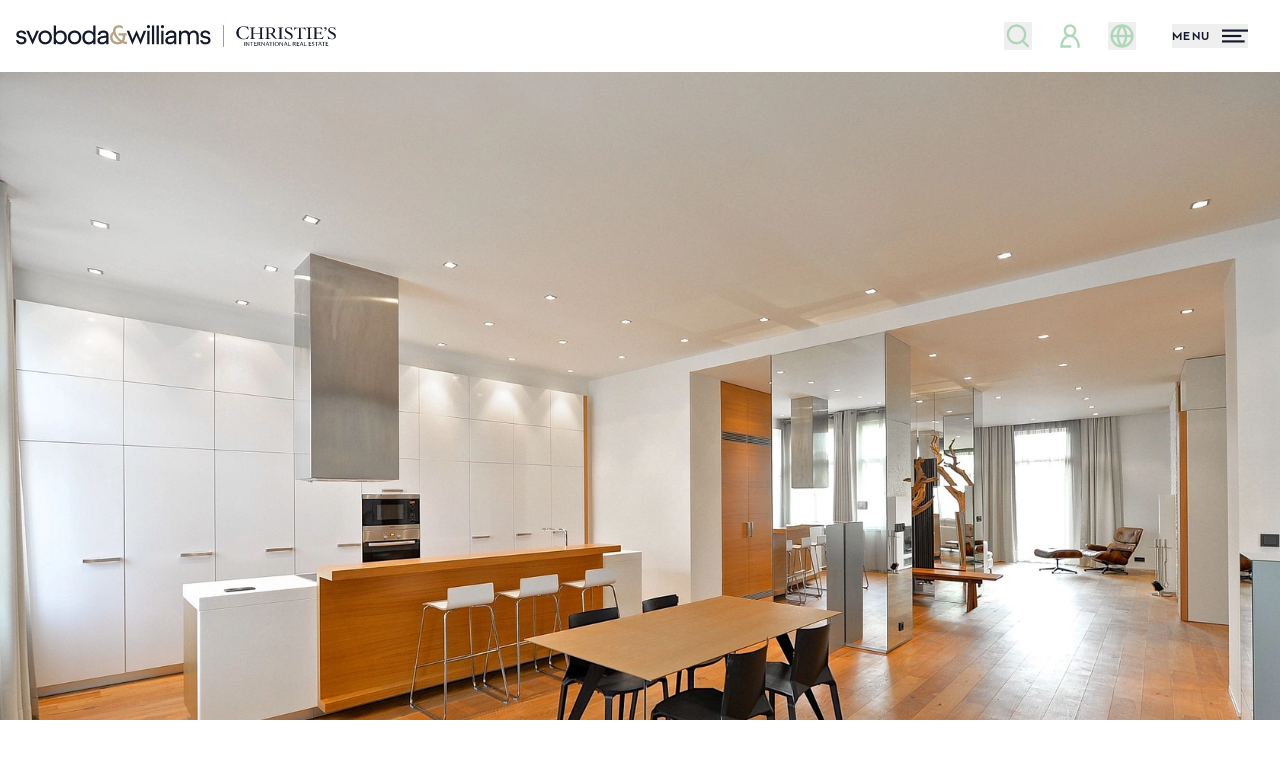

--- FILE ---
content_type: text/html; charset=UTF-8
request_url: https://svoboda-williams.com/pronajem/byty/detail/24498-rehorova
body_size: 81948
content:
<!DOCTYPE html>
<html class="sw antialiased" lang="cs">
    <head>
        <meta charset="utf-8" />
        <meta name="viewport" content="width=device-width, initial-scale=1.0" />
        <meta name="format-detection" content="telephone=no">

                                    <meta name="robots" content="index, follow">
                    
        <title>Řehořova, Žižkov - Praha 3 | Pronájem, Byt 3+kk, 183 m²</title>
        <meta name="description" content="Nadstandardní, částečně zařízený designový byt se 2 balkony a&nbsp;2 koupelnami, navržený renomovaným interiérovým studiem Donlić, situovaný ve&nbsp;4. NP plně zrekonstruovaného klasického č...">
        <meta property="og:type" content="website">
        <meta property="og:url" content="https://svoboda-williams.com/pronajem/byty/detail/24498-rehorova">
        <meta property="og:site_name" content="Realitní kancelář Praha, Brno | Svoboda &amp; Williams">
        <meta property="og:title" content="Řehořova, Žižkov - Praha 3 | Pronájem, Byt 3+kk, 183 m²">
        <meta property="og:image" content="https://svoboda-and-williams.b-cdn.net/874356/98568396.webp?width=1200&amp;height=630">
        <meta property="og:description" content="Nadstandardní, částečně zařízený designový byt se 2 balkony a&nbsp;2 koupelnami, navržený renomovaným interiérovým studiem Donlić, situovaný ve&nbsp;4. NP plně zrekonstruovaného klasického č...">
        <meta name="twitter:card" content="summary_large_image">
        <meta name="app-environment" content="production">

                    
            <link rel="canonical" href="https://svoboda-williams.com/pronajem/byty/detail/24498-rehorova">
                            <link rel="alternate" hreflang="cs" href="https://svoboda-williams.com/pronajem/byty/detail/24498-rehorova">
                            <link rel="alternate" hreflang="en" href="https://svoboda-williams.com/en/rent/apartments/detail/24498-rehorova">
                        <link rel="alternate" hreflang="x-default" href="https://svoboda-williams.com/pronajem/byty/detail/24498-rehorova">
        
        <link rel="preconnect" href="https://svoboda-and-williams.b-cdn.net">
        <link rel="dns-prefetch" href="https://svoboda-and-williams.b-cdn.net">
                            <link
                rel="preload"
                as="image"
                href="https://svoboda-and-williams.b-cdn.net/874356/98568396.webp?width=1920"
                imagesrcset="
                    https://svoboda-and-williams.b-cdn.net/874356/98568396.webp?width=360 360w,
                    https://svoboda-and-williams.b-cdn.net/874356/98568396.webp?width=640 640w,
                    https://svoboda-and-williams.b-cdn.net/874356/98568396.webp?width=1024 1024w,
                    https://svoboda-and-williams.b-cdn.net/874356/98568396.webp?width=1920 1920w
                "
                imagesizes="100vw"
            />
            
        <link rel="apple-touch-icon" sizes="180x180" href="https://svoboda-and-williams.b-cdn.net/images/favicons/sw/apple-touch-icon.png">
        <link rel="icon" type="image/png" sizes="32x32" href="https://svoboda-and-williams.b-cdn.net/images/favicons/sw/favicon-32x32.png">
        <link rel="icon" type="image/png" sizes="16x16" href="https://svoboda-and-williams.b-cdn.net/images/favicons/sw/favicon-16x16.png">
        <link rel="icon" type="image/svg+xml" href="https://svoboda-and-williams.b-cdn.net/images/favicons/sw/apple-touch-icon.png">
        <link rel="manifest" href="https://svoboda-and-williams.b-cdn.net/images/favicons/sw/site.webmanifest">
        <link rel="shortcut icon" href="https://svoboda-and-williams.b-cdn.net/images/favicons/sw/favicon.ico">
        <meta name="msapplication-config" content="https://svoboda-and-williams.b-cdn.net/images/favicons/sw/browserconfig.xml">

                    <meta name="theme-color" content="#ffffff">
            <meta name="msapplication-TileColor" content="#da532c">

            <link rel="stylesheet" href="https://svoboda-williams.com/build/assets/app-DDANt4I8.css" />
        
        
        <script>
            window.dataLayer = window.dataLayer || [];
                    </script>

                    <!-- Google Tag Manager -->
                                                <script>!function(){"use strict";function l(e){for(var t=e,r=0,n=document.cookie.split(";");r<n.length;r++){var o=n[r].split("=");if(o[0].trim()===t)return o[1]}}function s(e){return localStorage.getItem(e)}function u(e){return window[e]}function A(e,t){e=document.querySelector(e);return t?null==e?void 0:e.getAttribute(t):null==e?void 0:e.textContent}var e=window,t=document,r="script",n="dataLayer",o="https://sgtm.svoboda-williams.com",a="https://load.sgtm.svoboda-williams.com",i="3et4wtjkmuuq",c="43cm7=aWQ9R1RNLUtMVjVQWDNa&page=3",g="cookie",v="cookie_keeper_id",E="",d=!1;try{var d=!!g&&(m=navigator.userAgent,!!(m=new RegExp("Version/([0-9._]+)(.*Mobile)?.*Safari.*").exec(m)))&&16.4<=parseFloat(m[1]),f="stapeUserId"===g,I=d&&!f?function(e,t,r){void 0===t&&(t="");var n={cookie:l,localStorage:s,jsVariable:u,cssSelector:A},t=Array.isArray(t)?t:[t];if(e&&n[e])for(var o=n[e],a=0,i=t;a<i.length;a++){var c=i[a],c=r?o(c,r):o(c);if(c)return c}else console.warn("invalid uid source",e)}(g,v,E):void 0;d=d&&(!!I||f)}catch(e){console.error(e)}var m=e,g=(m[n]=m[n]||[],m[n].push({"gtm.start":(new Date).getTime(),event:"gtm.js"}),t.getElementsByTagName(r)[0]),v=I?"&bi="+encodeURIComponent(I):"",E=t.createElement(r),f=(d&&(i=8<i.length?i.replace(/([a-z]{8}$)/,"kp$1"):"kp"+i),!d&&a?a:o);E.async=!0,E.src=f+"/"+i+".js?"+c+v,null!=(e=g.parentNode)&&e.insertBefore(E,g)}();</script>
                                        <!-- End Google Tag Manager -->
        
                    <script type="text/javascript">
            var leady_track_key="fa6bUyyOQzak78zz";
            (function(){
                var l=document.createElement("script");l.type="text/javascript";l.async=true;
                l.src='https://ct.leady.com/'+leady_track_key+"/L.js";
                var s=document.getElementsByTagName("script")[0];s.parentNode.insertBefore(l,s);
            })();
            </script>
        
        <link rel="preload" as="style" href="https://svoboda-williams.com/build/assets/select-MpkEOZLY.css" /><link rel="stylesheet" href="https://svoboda-williams.com/build/assets/select-MpkEOZLY.css" data-navigate-track="reload" />            </head>
    <body>

                    <!-- Google Tag Manager (noscript) -->
                            <noscript><iframe src="https://load.sgtm.svoboda-williams.com/ns.html?id=GTM-KLV5PX3Z" height="0" width="0" style="display:none;visibility:hidden"></iframe></noscript>
                        <!-- End Google Tag Manager (noscript) -->
        
        <div
            x-data="{
                navigationOpen: false,
                filtersOpen: window.performance && window.performance.getEntriesByType('navigation')[0].type == 'back_forward' ? $persist(false).using(sessionStorage).as(`filtersOpen_${window.location.pathname}_${window.location.search}`) : false,
                loginOpen: false,
                registrationOpen: false,
                newsletterOpen: false,
                scrolledDown: false,
                scrolledOut: false,
                isTransparent: 0,
                headerBackground: 'transparent-normal',
                headerBackgroundTo: '',
                handleScroll() {
                    this.scrolledDown = (window.pageYOffset > 0) ? true : false

                    let header = document.querySelector('.project-header-tablet, #homepage, .property-header');

                    if (window.innerWidth > 1024) {
                        header = document.querySelector('.project-header, #homepage, .property-header');
                    }

                    if (header) {
                        if (window.pageYOffset >= header.offsetTop + header.offsetHeight) {
                            if (this.headerBackground == 'transparent') {
                                this.$refs.header.classList.add(this.headerBackgroundTo == 'dark' ? 'bg-primary' : 'bg-white')

                                if (this.headerBackgroundTo != 'dark') {
                                    this.$refs.header.classList.remove('inverted')
                                }
                            }

                            this.scrolledOut = true
                            this.$refs.header.classList.remove('absolute')
                            this.$refs.header.classList.add('fixed')
                        } else {
                            if (this.headerBackground == 'transparent') {
                                this.$refs.header.classList.remove(this.headerBackgroundTo == 'dark' ? 'bg-primary' : 'bg-white')

                                if (this.headerBackgroundTo != 'dark') {
                                    this.$refs.header.classList.add('inverted')
                                }
                            }

                            this.scrolledOut = false
                            this.$refs.header.classList.remove('fixed')
                            this.$refs.header.classList.add('absolute')
                        }
                    }
                },
                hashCurrentUrl() {
                    const uniquePageIdentifier = `${window.location.pathname}${window.location.search}`;
                    let hash = 0;
                    for (let i&nbsp;= 0, len = uniquePageIdentifier.length; i&nbsp;< len; i++) {
                        let chr = uniquePageIdentifier.charCodeAt(i);
                        hash = (hash << 5) - hash + chr;
                        hash |= 0; // Convert to 32bit integer
                    }
                    return hash;
                },
            }"
            x-init="() => {
                $watch('navigationOpen', value => document.activeElement.blur());
                $watch('filtersOpen', value => document.activeElement.blur());

                                    sessionStorage.setItem('filtersOpen', false);
                            }"
            @scroll.window="handleScroll"
            @load.window="handleScroll"
            @keydown.window.escape="navigationOpen = false; filtersOpen = false;"
        >
                        <div
    class="fixed inset-0 z-50 h-full w-full overflow-y-auto bg-white !h-[100vh]"
    x-show="navigationOpen"
    x-data="{ selfState: false }"
    x-init="
        $watch('navigationOpen', (value) => {
            if (selfState == true) {
                setTimeout(() => (selfState = value), 300)
            } else {
                selfState = value
            }
        })
    "
    x-transition:enter="transition duration-300"
    x-transition:enter-start="opacity-0"
    x-transition:enter-end="opacity-100"
    x-transition:leave="transition duration-300"
    x-transition:leave-start="opacity-100"
    x-transition:leave-end="opacity-0"
    x-cloak
    x-trap.noscroll.inert="selfState"
>
    <div class="flex h-full w-full flex-col justify-between">
        <i class="absolute right-0 top-0 -z-10 hidden h-full w-2/3 bg-whiteLight lg:block"></i>
        <div class="relative h-18 w-full shrink-0 grow-0">
            <div class="absolute left-4 top-[1.2rem]">
                <a
                    id="navigation-logo"
                    class="focus:outline-none focus:ring-0 flex items-center"
                    href="https://svoboda-williams.com"
                    x-data
                    @click="sessionStorage.setItem('filtersOpen', false);"
                >
                    <svg class="max-w-full w-56 h-[34px] xs:w-80 inverted:text-white transition duration-300 hover:text-primaryTextHover" id="logo-simplified" xmlns="http://www.w3.org/2000/svg" viewBox="0 0 60.24 4.12">
  <g id="logo-simplified-2" data-name="Components">
    <g id="_27d4165e-79e2-405a-a182-c9e77148f74b_1" data-name=" 27d4165e-79e2-405a-a182-c9e77148f74b 1">
      <g id="sw-blue-gold">
        <path fill="currentColor" d="M0,2.85h.44c.07.29.27.41.59.41s.5-.14.5-.37c0-.66-1.47-.12-1.47-1.12,0-.44.39-.75.92-.75s.89.28.95.69h-.45c-.07-.19-.22-.31-.5-.31s-.48.13-.48.35c0,.61,1.47.06,1.47,1.12,0,.44-.38.77-.95.77s-.98-.29-1.04-.8"/>
        <polygon fill="currentColor" points="3.85 1.06 3.13 2.72 2.41 1.06 1.93 1.06 3.13 3.69 4.32 1.06 3.85 1.06"/>
        <path fill="currentColor" d="M6.32,2.33c0-.58-.37-.9-.83-.9s-.83.31-.83.9.37.9.83.9.83-.32.83-.9M4.22,2.33c0-.86.62-1.31,1.27-1.31s1.27.45,1.27,1.31-.62,1.31-1.27,1.31-1.27-.45-1.27-1.31"/>
        <path fill="currentColor" d="M9.13,2.33c0-.59-.35-.91-.81-.91s-.84.32-.84.91.38.91.84.91.81-.32.81-.91M7.51,3.23v.37h-.42V.08h.42v1.35c.21-.27.52-.41.88-.41.62,0,1.18.45,1.18,1.31s-.56,1.31-1.18,1.31c-.36,0-.68-.14-.88-.41"/>
        <path fill="currentColor" d="M11.87,2.33c0-.58-.37-.9-.83-.9s-.83.31-.83.9.37.9.83.9.83-.32.83-.9M9.76,2.33c0-.86.62-1.31,1.27-1.31s1.27.45,1.27,1.31-.62,1.31-1.27,1.31-1.27-.45-1.27-1.31"/>
        <path fill="currentColor" d="M14.58,2.33c0-.59-.38-.91-.84-.91s-.81.32-.81.91.35.91.81.91.84-.32.84-.91M12.49,2.33c0-.86.56-1.31,1.18-1.31.36,0,.67.14.88.41V.08h.42v3.53h-.42v-.37c-.21.27-.52.41-.88.41-.62,0-1.18-.45-1.18-1.31"/>
        <path fill="currentColor" d="M16.99,2.61v-.25l-.54.06c-.45.05-.68.21-.68.45,0,.26.21.39.48.39.31,0,.75-.2.75-.66M15.33,2.9c0-.5.45-.77,1.12-.85l.54-.07v-.13c0-.26-.22-.42-.54-.42-.28,0-.54.1-.61.42h-.46c.09-.56.52-.83,1.07-.83s.96.31.96.83v1.75h-.42v-.34c-.19.28-.57.38-.78.38-.58,0-.89-.29-.89-.75"/>
        <path fill="#b6a284" d="M19.16,3.22c.16,0,.3-.02.41-.06-.54-.39-.99-.97-1.19-1.51-.12.14-.21.34-.21.61,0,.61.5.96.98.96M19.97,3.4c-.24.15-.53.24-.87.24-.73,0-1.39-.5-1.39-1.36,0-.46.24-.81.55-1.05,0-.04,0-.09,0-.13,0-.65.46-1.07,1.1-1.07.29,0,.52.05.73.18v.48c-.19-.15-.46-.22-.68-.22-.43,0-.69.23-.69.63,0,.63.56,1.4,1.2,1.79.13-.18.17-.4.17-.57,0-.14-.02-.26-.06-.36h-.73v-.42h1.56v.42h-.35c.03.09.05.19.05.31,0,.3-.09.57-.26.8.21.08.42.11.61.08v.42c-.32.04-.64-.04-.95-.19"/>
        <polygon fill="currentColor" points="21.95 2.69 21.31 1.06 20.84 1.06 21.92 3.69 22.68 1.92 23.45 3.69 24.52 1.06 24.04 1.06 23.41 2.68 22.69 .97 21.95 2.69"/>
        <path fill="currentColor" d="M24.71,1.06h.42v2.54h-.42V1.06ZM24.63.3c0-.18.13-.3.3-.3s.3.13.3.3-.13.3-.3.3-.3-.13-.3-.3"/>
        <rect fill="currentColor" x="25.59" y=".08" width=".42" height="3.53"/>
        <rect fill="currentColor" x="26.47" y=".08" width=".42" height="3.53"/>
        <path fill="currentColor" d="M27.35,1.06h.42v2.54h-.42V1.06ZM27.27.3c0-.18.13-.3.3-.3s.3.13.3.3-.13.3-.3.3-.3-.13-.3-.3"/>
        <path fill="currentColor" d="M29.78,2.61v-.25l-.54.06c-.45.05-.68.21-.68.45,0,.26.21.39.48.39.31,0,.75-.2.75-.66M28.11,2.9c0-.5.45-.77,1.12-.85l.54-.07v-.13c0-.26-.22-.42-.54-.42-.28,0-.54.1-.61.42h-.46c.09-.56.52-.83,1.07-.83s.96.31.96.83v1.75h-.42v-.34c-.19.28-.57.38-.78.38-.58,0-.89-.29-.89-.75"/>
        <path fill="currentColor" d="M33.4,1.43c-.31,0-.66.2-.66.73v1.45h-.42v-1.45c0-.53-.25-.73-.56-.73s-.67.2-.67.73v1.45h-.42V1.06h.42v.38c.2-.3.51-.42.78-.42.35,0,.64.17.78.49.19-.35.55-.49.87-.49.51,0,.88.35.88,1.01v1.57h-.42v-1.45c0-.53-.25-.73-.56-.73"/>
        <path fill="currentColor" d="M34.66,2.85h.44c.07.29.27.41.59.41s.5-.14.5-.37c0-.66-1.47-.12-1.47-1.12,0-.44.39-.75.92-.75s.89.28.95.69h-.45c-.07-.19-.22-.31-.5-.31s-.48.13-.48.35c0,.61,1.47.06,1.47,1.12,0,.44-.38.77-.95.77s-.98-.29-1.04-.8"/>
      </g>
    </g>
  </g>
  <g>
    <g>
      <rect fill="currentColor" x="42.93" y="3.18" width=".12" height=".74"/>
      <path fill="currentColor" d="M43.84,3.93l-.43-.55s-.03-.04-.04-.06h0s0,.05,0,.07v.53h-.1v-.73h.12s0,0,0,0l.36.48s.05.06.05.08h0s0-.06,0-.08v-.47h.1v.75h-.08Z"/>
      <polygon fill="currentColor" points="44.44 3.26 44.44 3.92 44.33 3.92 44.33 3.26 44.05 3.26 44.05 3.18 44.72 3.18 44.72 3.26 44.44 3.26"/>
      <path fill="currentColor" d="M45.3,3.92h-.45v-.74h.44v.08h-.33v.22h.29v.08h-.29v.23s.01.03.03.03h.32v.08Z"/>
      <path fill="currentColor" d="M45.94,3.92h0s-.31-.39-.31-.39h.04c.1,0,.19-.04.19-.15,0-.11-.08-.14-.19-.14h-.07v.67h-.12v-.74h.23c.13,0,.28.03.28.19,0,.11-.09.18-.18.2l.29.34h-.14Z"/>
      <path fill="currentColor" d="M46.78,3.93l-.43-.55s-.03-.04-.04-.06h0s0,.05,0,.07v.53h-.1v-.73h.12s0,0,0,0l.36.48s.04.06.05.08h0s0-.06,0-.08v-.47h.1v.75h-.08Z"/>
      <path fill="currentColor" d="M47.36,3.38s-.02-.06-.03-.09h0s-.02.07-.03.1l-.1.23h.25l-.09-.23ZM47.57,3.92h0s-.09-.24-.09-.24h-.31l-.1.23h0s-.09,0-.09,0l.32-.75h.09l.3.75h-.11Z"/>
      <polygon fill="currentColor" points="48.03 3.26 48.03 3.92 47.91 3.92 47.91 3.26 47.63 3.26 47.63 3.18 48.3 3.18 48.3 3.26 48.03 3.26"/>
      <rect fill="currentColor" x="48.43" y="3.18" width=".12" height=".74"/>
      <path fill="currentColor" d="M49.09,3.24c-.12,0-.25.07-.25.31s.12.31.25.31.25-.07.25-.31-.13-.31-.25-.31M49.09,3.93c-.22,0-.38-.13-.38-.38s.19-.39.38-.39c.2,0,.38.12.38.39,0,.22-.17.38-.38.38"/>
      <path fill="currentColor" d="M50.19,3.93l-.43-.55s-.03-.04-.04-.06h0s0,.05,0,.07v.53h-.1v-.73h.12s0,0,0,0l.36.48s.05.06.05.08h0s0-.06,0-.08v-.47h.1v.75h-.08Z"/>
      <path fill="currentColor" d="M50.78,3.38s-.02-.06-.03-.09h0s-.02.07-.03.1l-.1.23h.25l-.09-.23ZM50.99,3.92h0s-.09-.24-.09-.24h-.3l-.1.23h0s-.09,0-.09,0l.32-.75h.09l.3.75h-.11Z"/>
      <path fill="currentColor" d="M52.58,3.92h0s-.31-.39-.31-.39h.04c.1,0,.19-.04.19-.15,0-.11-.08-.14-.19-.14h-.07v.67h-.12v-.74h.23c.13,0,.28.03.28.19,0,.11-.09.18-.18.2l.29.34h-.14Z"/>
      <path fill="currentColor" d="M53.31,3.92h-.45v-.74h.44v.08h-.33v.22h.29v.08h-.29v.23s.01.03.03.03h.32v.08Z"/>
      <path fill="currentColor" d="M53.78,3.38s-.02-.06-.03-.09h0s-.02.07-.03.1l-.1.23h.25l-.09-.23ZM53.99,3.92h0s-.09-.24-.09-.24h-.3l-.1.23h0s-.09,0-.09,0l.32-.75h.09l.3.75h-.11Z"/>
      <path fill="currentColor" d="M54.69,3.92h-.45v-.74h.12v.62s.01.03.03.03h.32v.08Z"/>
      <path fill="currentColor" d="M55.57,3.92h-.45v-.74h.44v.08h-.33v.22h.29v.08h-.29v.23s.01.03.04.03h.32v.08Z"/>
      <path fill="currentColor" d="M55.9,3.93c-.07,0-.14-.02-.2-.05l.03-.08s.1.05.17.05c.08,0,.17-.03.17-.12,0-.08-.07-.11-.13-.14l-.09-.04c-.08-.03-.15-.08-.15-.18,0-.13.13-.21.26-.21.07,0,.13.02.18.04l-.04.09s-.09-.05-.16-.05c-.09,0-.14.04-.14.1s.05.09.12.12l.1.04c.08.03.15.1.15.19,0,.15-.14.24-.29.24"/>
      <polygon fill="currentColor" points="56.66 3.26 56.66 3.92 56.54 3.92 56.54 3.26 56.27 3.26 56.27 3.18 56.94 3.18 56.94 3.26 56.66 3.26"/>
      <path fill="currentColor" d="M57.25,3.38s-.02-.06-.03-.09h0s-.02.07-.03.1l-.1.23h.25l-.09-.23ZM57.46,3.92h0s-.09-.24-.09-.24h-.31l-.1.23h0s-.09,0-.09,0l.32-.75h.09l.3.75h-.11Z"/>
      <polygon fill="currentColor" points="57.92 3.26 57.92 3.92 57.8 3.92 57.8 3.26 57.52 3.26 57.52 3.18 58.19 3.18 58.19 3.26 57.92 3.26"/>
      <path fill="currentColor" d="M58.78,3.92h-.45v-.74h.44v.08h-.33v.22h.29v.08h-.29v.23s.01.03.03.03h.32v.08Z"/>
      <path fill="currentColor" d="M51.69,3.92h-.45v-.74h.12v.62s.01.03.03.03h.32v.08Z"/>
    </g>
    <path fill="currentColor" d="M42.8,2.68c.36,0,.63-.1.84-.09l.2-.57h-.07c-.2.36-.48.58-.85.58-.58,0-1-.49-1-1.13,0-.7.35-1.16.92-1.16.38,0,.68.19.87.6h.07l-.1-.64h-.06s-.06.06-.11.06c-.09,0-.28-.1-.69-.1-.77,0-1.35.51-1.35,1.26,0,.67.61,1.2,1.32,1.2M44,2.62h1.02v-.06c-.29-.01-.34-.06-.34-.28v-.71h1.3v.71c0,.23-.05.27-.34.28v.06h1.02v-.06c-.29-.01-.34-.06-.34-.28V.81c0-.23.05-.27.34-.28v-.06h-1.02v.06c.29.01.34.06.34.28v.68s-1.3,0-1.3,0v-.68c0-.23.05-.27.34-.28v-.06h-1.02v.06c.29.01.34.06.34.28v1.48c0,.23-.05.27-.34.28v.06ZM46.86,2.62h1.08v-.06c-.37-.01-.4-.04-.4-.31v-.64c.12.05.27.07.42.08l.16.21c.4.54.66.75,1.02.75v-.06c-.16-.04-.25-.2-.63-.7l-.2-.27c.26-.09.46-.28.46-.6,0-.26-.17-.58-.89-.58-.17,0-.49.02-1.02.02v.06c.29.01.34.06.34.28v1.48c0,.23-.05.27-.34.28v.06ZM47.54,1.56V.54c.08,0,.15-.01.23-.01.53,0,.65.27.65.51,0,.31-.2.55-.65.55-.08,0-.16,0-.23-.02M49.28,2.62h1.02v-.06c-.29-.01-.34-.06-.34-.28V.81c0-.23.05-.27.34-.28v-.06h-1.02v.06c.29.01.34.06.34.28v1.48c0,.23-.05.27-.34.28v.06ZM50.54,2.08l.09.56h.05s.07-.06.12-.06c.11,0,.3.1.56.1.43,0,.73-.25.73-.61,0-.76-1.2-.73-1.2-1.24,0-.18.14-.34.4-.34s.48.13.65.47h.07l-.08-.52h-.05s-.05.06-.09.06c-.11,0-.27-.09-.51-.09-.38,0-.65.21-.65.55,0,.69,1.18.7,1.18,1.24,0,.22-.18.4-.46.4-.27,0-.58-.17-.75-.52h-.07ZM52.32,1.01h.07c.15-.35.31-.44.8-.44h.07v1.71c0,.23-.05.27-.34.28v.06h1.02v-.06c-.29-.01-.34-.06-.34-.28V.57s.06,0,.06,0c.51,0,.67.09.82.44h.07l-.09-.58h-.05s-.09.06-.24.06h-1.46c-.15,0-.2-.02-.24-.06h-.05l-.09.58ZM54.66,2.62h1.02v-.06c-.29-.01-.34-.06-.34-.28V.81c0-.23.05-.27.34-.28v-.06h-1.02v.06c.29.01.34.06.34.28v1.48c0,.23-.05.27-.34.28v.06ZM55.88,2.62h1.05c.4,0,.59,0,.78.02l.19-.54h-.07c-.22.37-.41.44-.87.44h-.07c-.29,0-.34-.06-.34-.28v-.72s.04,0,.04,0c.69,0,.75.03.81.34h.06v-.72h-.06c-.04.26-.12.3-.74.3h-.11v-.91s.3,0,.3,0c.44,0,.61.07.76.4h.07l-.09-.48h-1.72v.06c.29.01.34.06.34.28v1.48c0,.23-.05.27-.34.28v.06ZM58.03.59c0-.1.07-.18.2-.18.15,0,.24.1.24.27,0,.22-.15.4-.41.51l-.03-.06c.19-.1.3-.22.29-.41-.04.02-.08.03-.13.03-.1,0-.17-.06-.17-.17M58.68,2.08l.09.56h.05s.07-.06.12-.06c.11,0,.3.1.56.1.43,0,.73-.25.73-.61,0-.76-1.2-.73-1.2-1.24,0-.18.14-.34.4-.34s.48.13.65.47h.07l-.08-.52h-.05s-.05.06-.09.06c-.11,0-.27-.09-.51-.09-.38,0-.65.21-.65.55,0,.69,1.18.7,1.18,1.24,0,.22-.18.4-.46.4s-.58-.17-.75-.52h-.07Z"/>
  </g>
  <rect fill="currentColor" x="39.03" y=".02" width=".08" height="4.1"/>
</svg>                </a>
            </div>
            <div class="absolute right-2 top-6 md:right-4">
                <button class="flex h-6 items-center space-x-3 focus:outline-none group" @click="navigationOpen = ! navigationOpen">
    <div class="relative flex w-10 items-center justify-start">
        <span class="absolute h-[3px] w-7 translate-y-0 rotate-45 transform bg-primaryText transition group-hover:bg-primaryTextHover"></span>
        <span class="absolute h-[3px] w-7 translate-y-0 -rotate-45 transform bg-primaryText transition group-hover:bg-primaryTextHover"></span>
    </div>
</button>
            </div>
        </div>
        <div class="relative flex w-full grow items-center px-4 pb-4 pt-3 lg:px-0 lg:pb-8 lg:pt-0">
            <div class="flex h-full w-full flex-col justify-between lg:max-h-[500px] lg:flex-row lg:items-start">
                <div class="lg:h-full lg:w-1/3">
                    <div class="flex flex-col justify-between lg:h-full lg:pl-[18%]">
                        <div class="mb-8 lg:mb-10">
                            <button
        type="button" class="inline-flex items-center justify-center whitespace-nowrap bg-greenStyle transition-colors duration-300 hover:bg-greenStyleText font-bold relative disabled:bg-whiteDark disabled:text-primaryText disabled:pointer-events-none h-12 w-full px-8 lg:w-auto" @click.prevent="filtersOpen = ! filtersOpen"
        x-data="{
            isLoading: false,
            unloading: false,
            useLoading: false,
            init() {
                if (!this.useLoading) return;

                window.addEventListener('beforeunload', () => {
                    this.unloading = true;
                    if (this.isLoading) {
                        this.$refs.loadingText?.classList.remove('opacity-0');
                        this.$refs.loadingIndicator?.classList.add('w-full');
                    }
                });

                this.$watch('isLoading', (val) => {
                    if (val && this.$refs.loadingResetter) {
                        const observer = new MutationObserver(() => {
                            if (this.$refs.loadingResetter.style.display !== 'none' && !this.unloading) {
                                this.isLoading = false;
                                observer.disconnect();
                            }
                        });

                        observer.observe(this.$refs.loadingResetter, {
                            attributes: true,
                            attributeFilter: ['style']
                        });
                    }
                });
            }
        }"
        @click="if (useLoading) isLoading = true"
            >
        <svg aria-hidden="true" focusable="false" class="fill-current mr-2 size-7">
    <use href="https://svoboda-williams.com/images/icons.svg?v=3#magnifying-glass" />
</svg>
                                Nabídka nemovitostí

            </button>
                        </div>
                        <ul
                            class="mb-8 grid flex-none grow grid-cols-2 flex-row flex-wrap font-semibold text-primaryText lg:mb-0 lg:flex lg:flex-col lg:bg-white lg:font-normal lg:text-foreground-muted"
                        >
                                                            <li
                                    class="flex items-center border-t border-b lg:border-b-0 -mt-px border-greyMenu bg-white py-1 odd:border-r even:pl-5 lg:flex-none lg:border-t-0  lg:py-0 lg:odd:border-r-0 lg:even:pl-0 [&:nth-child(1)]:border-t-0 [&:nth-child(2)]:border-t-0"
                                >
                                    <a
                                        class="group inline-flex items-center py-2 leading-tight transition-colors duration-300 hover:text-primary"
                                                                                    id="login-menu-item"
                                            href="#"
                                            @click.prevent="loginOpen = ! loginOpen"
                                                                            >
                                        <span
                                            class="inline-flex h-8 w-10 shrink-0 items-center justify-center pr-1.5 text-greenStyle"
                                        >
                                                                                            <svg aria-hidden="true" focusable="false" class="fill-current size-7 group-hover:text-primaryText transition-colors">
    <use href="https://svoboda-williams.com/images/icons.svg?v=3#user" />
</svg>
                                                                                    </span>
                                                                                    Přihlásit se                                                                            </a>
                                </li>
                                
                                                                    <li
                                        class="flex items-center border-t border-b lg:border-b-0 -mt-px border-greyMenu bg-white py-1 odd:border-r even:pl-5 lg:flex-none lg:border-t-0  lg:py-0 lg:odd:border-r-0 lg:even:pl-0 [&:nth-child(1)]:border-t-0 [&:nth-child(2)]:border-t-0"
                                    >
                                        <a
                                            href="https://svoboda-williams.com/open-account/dashboard"
                                            class="group inline-flex items-center py-2 leading-tight transition-colors duration-300 hover:text-primary"
                                        >
                                            <span
                                                class="inline-flex h-8 w-10 shrink-0 items-center justify-center pr-1.5 text-greenStyle"
                                            >
                                                <svg class="size-7 group-hover:text-primaryText transition-colors" xmlns="http://www.w3.org/2000/svg" width="24" height="24" viewBox="0 0 24 24">
  <path fill="none" stroke="currentColor" stroke-linecap="square" stroke-width="2" d="M12,17.25h0"/>
  <path fill="none" stroke="currentColor" stroke-linecap="square" stroke-width="2" d="M9.88,7.52c1.17-1.03,3.07-1.03,4.24,0,1.17,1.02,1.17,2.69,0,3.71-.2.18-.43.33-.67.44-.74.36-1.45,1-1.45,1.83"/>
  <circle cx="12" cy="12" r="9" fill="none" stroke="currentColor" stroke-linecap="square" stroke-width="2"/>
</svg>                                            </span>
                                            Výhody účtu                                        </a>
                                    </li>
                                    <li
                                        class="flex items-center border-t border-b lg:border-b-0 -mt-px border-greyMenu bg-white py-1 odd:border-r even:pl-5 lg:flex-none lg:border-t-0  lg:py-0 lg:odd:border-r-0 lg:even:pl-0 [&:nth-child(1)]:border-t-0 [&:nth-child(2)]:border-t-0"
                                    >
                                        <a
                                            href="https://svoboda-williams.com/open-account/watchdog"
                                            class="group inline-flex items-center py-2 leading-tight transition-colors duration-300 hover:text-primary"
                                        >
                                            <span
                                                class="inline-flex h-8 w-10 shrink-0 items-center justify-center pr-1.5 text-greenStyle"
                                            >
                                                <svg aria-hidden="true" focusable="false" class="fill-current size-8 group-hover:text-primaryText transition-colors">
    <use href="https://svoboda-williams.com/images/icons.svg?v=3#eye" />
</svg>
                                            </span>
                                            Watchdog                                        </a>
                                    </li>
                                    <li
                                        class="flex items-center border-t border-b lg:border-b-0 -mt-px border-greyMenu bg-white py-1 odd:border-r even:pl-5 lg:flex-none lg:border-t-0  lg:py-0 lg:odd:border-r-0 lg:even:pl-0 [&:nth-child(1)]:border-t-0 [&:nth-child(2)]:border-t-0"
                                    >
                                        <a
                                            href="https://svoboda-williams.com/open-account/favorites"
                                            class="group inline-flex items-center py-2 leading-tight transition-colors duration-300 hover:text-primary"
                                        >
                                            <span
                                                class="inline-flex h-8 w-10 shrink-0 items-center justify-center pr-1.5 text-greenStyle"
                                            >
                                                <svg class="size-10 group-hover:text-primaryText transition-colors" viewBox="0 0 20 32" xmlns="http://www.w3.org/2000/svg" fill="currentColor"><path d="M16.177 25.961l-6.176-2.968-6.176 2.968.777-7.077-4.544-5.196 6.588-1.396 3.355-6.253 3.354 6.253 6.587 1.396-4.543 5.195.778 7.077zM3.808 14.938l2.879 3.29-.48 4.369 3.794-1.824 3.794 1.824-.481-4.369 2.878-3.29-4.16-.882-2.031-3.786-2.032 3.786z"/></svg>                                            </span>
                                            Oblíbené                                        </a>
                                    </li>
                                
                                                            
                            <li
                                class="flex items-center border-t border-b lg:border-b-0 -mt-px border-greyMenu bg-white py-1 odd:border-r even:pl-5 lg:mt-auto lg:flex-none lg:border-t-0 lg:py-0 lg:odd:border-r-0 lg:even:pl-0 [&:nth-child(1)]:border-t-0 [&:nth-child(2)]:border-t-0"
                            >
                                <button
                                    @click.prevent="newsletterOpen = true"
                                    class="group inline-flex items-center py-2 leading-tight transition-colors duration-300 hover:text-primary lg:pb-0"
                                >
                                    <span
                                        class="inline-flex h-8 w-10 shrink-0 items-center justify-center pr-1.5 text-greenStyle"
                                    >
                                        <svg class="size-7 group-hover:text-primaryText transition-colors" xmlns="http://www.w3.org/2000/svg" width="24" height="24" viewBox="0 0 24 24">
  <path fill="none" stroke="currentColor" stroke-linecap="square" stroke-width="2" d="M3 5.64H21V18.37H3z"/>
  <path fill="none" stroke="currentColor" stroke-width="2" d="M17.58,9.78l-5.63,3.22-5.75-3.22"/>
</svg>                                    </span>
                                    Newsletter                                </button>
                            </li>
                        </ul>
                    </div>
                </div>
                <div class="pt-2.5 lg:h-full lg:w-2/3 lg:pt-0">
                    <div
                        class="flex h-full max-w-5xl flex-col flex-wrap space-y-2.5 text-center lg:flex-row lg:space-y-0 lg:text-left"
                    >
                        <ul
                            class="space-y-8 bg-background-muted py-10 pl-10 pr-10 lg:w-1/2 xl:w-1/3 lg:bg-transparent lg:py-0 lg:pl-[10%] lg:pr-0"
                        >
                                                                                                                                <li>
                                        <a
                                            class="border-b border-b-transparent py-1 text-xl font-bold leading-none text-primary transition-colors duration-300 hover:border-b-foreground hover:text-primaryTextHover lg:font-normal"
                                            href="https://svoboda-williams.com/developerske-projekty"
                                            
                                        >
                                                                                            Nové rezidenční projekty                                                                                    </a>
                                    </li>
                                                                                                                                                                <li>
                                        <a
                                            class="border-b border-b-transparent py-1 text-xl font-bold leading-none text-primary transition-colors duration-300 hover:border-b-foreground hover:text-primaryTextHover lg:font-normal"
                                            href="https://svoboda-williams.com/sdilene-kancelare"
                                            
                                        >
                                                                                            Sdílené kanceláře                                                                                    </a>
                                    </li>
                                                                                                                                                                <li>
                                        <a
                                            class="border-b border-b-transparent py-1 text-xl font-bold leading-none text-primary transition-colors duration-300 hover:border-b-foreground hover:text-primaryTextHover lg:font-normal"
                                            href="https://svoboda-williams.com/investicni-nemovitosti"
                                            
                                        >
                                                                                            Investiční nemovitosti                                                                                    </a>
                                    </li>
                                                                                                                                                                <li>
                                        <a
                                            class="border-b border-b-transparent py-1 text-xl font-bold leading-none text-primary transition-colors duration-300 hover:border-b-foreground hover:text-primaryTextHover lg:font-normal"
                                            href="https://svoboda-williams.com/zahranicni-nemovitosti"
                                            
                                        >
                                                                                            Zahraniční nemovitosti                                                                                    </a>
                                    </li>
                                                                                    </ul>
                        <ul class="space-y-8 bg-background-muted p-10 lg:w-1/2 xl:w-1/3 lg:bg-transparent lg:p-0 lg:pl-[10%]">
                                                                                                                                <li class="">
                                        <a
                                            class="border-b border-b-transparent py-1 text-xl font-bold leading-none text-primary transition-colors duration-300 hover:border-b-foreground hover:text-primaryTextHover lg:font-normal"
                                            href="https://svoboda-williams.com/sluzby"
                                            
                                        >
                                                                                            Naše služby                                                                                    </a>
                                    </li>
                                                                                                                                                                <li class="">
                                        <a
                                            class="border-b border-b-transparent py-1 text-xl font-bold leading-none text-primary transition-colors duration-300 hover:border-b-foreground hover:text-primaryTextHover lg:font-normal"
                                            href="https://svoboda-williams.com/sluzby/sprava-nemovitosti"
                                            
                                        >
                                                                                            Správa nemovitostí                                                                                    </a>
                                    </li>
                                                                                                                                                                <li class="">
                                        <a
                                            class="border-b border-b-transparent py-1 text-xl font-bold leading-none text-primary transition-colors duration-300 hover:border-b-foreground hover:text-primaryTextHover lg:font-normal"
                                            href="https://svoboda-williams.com/realitni-zpravy"
                                            
                                        >
                                                                                            Realitní zprávy                                                                                    </a>
                                    </li>
                                                                                                                                                                <li class="">
                                        <a
                                            class="border-b border-b-transparent py-1 text-xl font-bold leading-none text-primary transition-colors duration-300 hover:border-b-foreground hover:text-primaryTextHover lg:font-normal"
                                            href="https://svoboda-williams.com/market-report"
                                            
                                        >
                                                                                            Market Report                                                                                    </a>
                                    </li>
                                                                                                                                                                <li class="">
                                        <a
                                            class="border-b border-b-transparent py-1 text-xl font-bold leading-none text-primary transition-colors duration-300 hover:border-b-foreground hover:text-primaryTextHover lg:font-normal"
                                            href="https://www.selectedmag.cz"
                                             target=_blank
                                        >
                                                                                            Selected Magazine                                                                                    </a>
                                    </li>
                                                                                                                                                                <li class="block xl:hidden">
                                        <a
                                            class="border-b border-b-transparent py-1 text-xl font-bold leading-none text-primary transition-colors duration-300 hover:border-b-foreground hover:text-primaryTextHover lg:font-normal"
                                            href="https://svoboda-williams.com/o-nas"
                                            
                                        >
                                                                                            O&nbsp;nás                                                                                    </a>
                                    </li>
                                                                                                                                                                <li class="block xl:hidden">
                                        <a
                                            class="border-b border-b-transparent py-1 text-xl font-bold leading-none text-primary transition-colors duration-300 hover:border-b-foreground hover:text-primaryTextHover lg:font-normal"
                                            href="https://svoboda-williams.com/o-nas/kariera"
                                            
                                        >
                                                                                            Kariéra                                                                                    </a>
                                    </li>
                                                                                                                                                                <li class="block xl:hidden">
                                        <a
                                            class="border-b border-b-transparent py-1 text-xl font-bold leading-none text-primary transition-colors duration-300 hover:border-b-foreground hover:text-primaryTextHover lg:font-normal"
                                            href="https://svoboda-williams.com/kontakty"
                                            
                                        >
                                                                                            Kontakty                                                                                    </a>
                                    </li>
                                                                                    </ul>
                        <ul class="space-y-8 bg-background-muted p-10 lg:w-1/2 xl:w-1/3 lg:bg-transparent lg:p-0 lg:pl-[10%] hidden xl:block">
                                                                                                                                <li>
                                        <a
                                            class="border-b border-b-transparent py-1 text-xl font-bold leading-none text-primary transition-colors duration-300 hover:border-b-foreground hover:text-primaryTextHover lg:font-normal"
                                            href="https://svoboda-williams.com/o-nas"
                                            
                                        >
                                                                                            O&nbsp;nás                                                                                    </a>
                                    </li>
                                                                                                                                                                <li>
                                        <a
                                            class="border-b border-b-transparent py-1 text-xl font-bold leading-none text-primary transition-colors duration-300 hover:border-b-foreground hover:text-primaryTextHover lg:font-normal"
                                            href="https://svoboda-williams.com/o-nas/kariera"
                                            
                                        >
                                                                                            Kariéra                                                                                    </a>
                                    </li>
                                                                                                                                                                <li>
                                        <a
                                            class="border-b border-b-transparent py-1 text-xl font-bold leading-none text-primary transition-colors duration-300 hover:border-b-foreground hover:text-primaryTextHover lg:font-normal"
                                            href="https://svoboda-williams.com/kontakty"
                                            
                                        >
                                                                                            Kontakty                                                                                    </a>
                                    </li>
                                                                                    </ul>
                        <div
                            class="space-y-8 bg-background-muted py-5 lg:flex lg:w-1/2 xl:w-2/3 lg:items-end lg:bg-transparent lg:py-0 lg:pl-[10%]"
                        >
                            <ul
    class="inline-flex space-x-1"
>
            <li>
            <a
                class="inline-flex size-8 items-center justify-center text-sm font-bold text-primaryTextHover tracking-[0.2em] transition-colors duration-300 hover:text-white hover:bg-primaryTextHover bg-primary text-white hover:bg-primaryTextHover"
                                    href="https://svoboda-williams.com/pronajem/byty/detail/24498-rehorova"
                                x-data
                @click="sessionStorage.setItem('filtersOpen', false); sessionStorage.setItem('filtersOpen_/_', false); sessionStorage.setItem('filtersOpen_/en_', false)"
            >
                CS
            </a>
        </li>
            <li>
            <a
                class="inline-flex size-8 items-center justify-center text-sm font-bold text-primaryTextHover tracking-[0.2em] transition-colors duration-300 hover:text-white hover:bg-primaryTextHover"
                                    href="https://svoboda-williams.com/en/rent/apartments/detail/24498-rehorova"
                                x-data
                @click="sessionStorage.setItem('filtersOpen', false); sessionStorage.setItem('filtersOpen_/_', false); sessionStorage.setItem('filtersOpen_/en_', false)"
            >
                EN
            </a>
        </li>
    </ul>
                        </div>
                        <div
                            class="space-y-8 bg-background-muted lg:flex lg:w-1/2 xl:w-1/3 lg:items-end lg:bg-transparent lg:pt-8 lg:pl-[10%]"
                        >
                            <div class="p-10 lg:p-0">
                                <h3
                                    class="mb-3.5 text-xs font-semibold uppercase tracking-[0.2em] text-primaryTextHover"
                                >
                                    Sledujte nás                                </h3>
                                <ul class="inline-flex space-x-4 align-bottom">
                    <li class="size-8">
                <a href="https://www.facebook.com/svoboda.williams.real.estate" target="_blank" class="inline-flex size-8 items-center justify-center" aria-label="Facebook">
                    <svg class="size-full transition duration-300 hover:text-primaryTextHover" xmlns="http://www.w3.org/2000/svg" viewBox="0 0 32 32" fill="currentColor"><path d="M0 0v32h32V0H0zm21.333 9.333h-2.56c-.821 0-1.436.336-1.436 1.185V12h3.996l-.32 4h-3.68v10.667h-4V16h-2.667v-4h2.667V9.44c0-2.7 1.419-4.107 4.614-4.107h3.386v4z"/></svg>                </a>
            </li>
                    <li class="size-8">
                <a href="https://www.linkedin.com/company/svoboda-williams/" target="_blank" class="inline-flex size-8 items-center justify-center" aria-label="Linkedin">
                    <svg class="size-full transition duration-300 hover:text-primaryTextHover" viewBox="0 0 32 32" xmlns="http://www.w3.org/2000/svg" fill="currentColor"><path d="m0 0v32h32v-32zm10.667 25.333h-4v-14.667h4zm-2-16.357a2.346 2.346 0 0 1 -2.186-1.44 2.347 2.347 0 0 1 .498-2.569 2.347 2.347 0 0 1 2.565-.518 2.354 2.354 0 0 1 .776 3.833 2.348 2.348 0 0 1 -1.653.694zm18 16.357h-4v-7.472c0-4.491-5.333-4.15-5.333 0v7.472h-4v-14.667h4v2.353c1.867-3.447 9.333-3.702 9.333 3.3v9.013z"/></svg>                </a>
            </li>
                    <li class="size-8">
                <a href="https://www.instagram.com/svobodawilliams/" target="_blank" class="inline-flex size-8 items-center justify-center" aria-label="Instagram">
                    <svg class="size-full transition duration-300 hover:text-primaryTextHover" xmlns="http://www.w3.org/2000/svg" viewBox="0 0 32 32" fill="currentColor"><path d="M19.556 16a3.555 3.555 0 0 1-7.044.694 3.56 3.56 0 0 1 1.512-3.651 3.554 3.554 0 0 1 4.491.443 3.556 3.556 0 0 1 1.042 2.515zm5.129-4.309c.051 1.124.061 1.461.061 4.309s-.011 3.185-.061 4.31c-.133 2.866-1.478 4.241-4.373 4.373-1.125.051-1.462.063-4.312.063s-3.187-.011-4.309-.061c-2.898-.132-4.241-1.509-4.373-4.373-.051-1.127-.064-1.465-.064-4.313s.012-3.185.063-4.309c.132-2.869 1.478-4.241 4.373-4.373 1.125-.051 1.462-.064 4.31-.064s3.187.011 4.31.061c2.891.132 4.24 1.504 4.373 4.373v.003zM21.477 16a5.477 5.477 0 1 0-10.953-.002A5.477 5.477 0 0 0 21.476 16zm1.494-5.693a1.276 1.276 0 0 0-.79-1.182 1.277 1.277 0 0 0-1.672 1.672 1.286 1.286 0 0 0 1.182.791 1.28 1.28 0 0 0 1.28-1.28zM32 0v32H0V0h32zm-5.333 16c0-2.896-.012-3.26-.064-4.398-.175-3.87-2.326-6.027-6.204-6.204-1.139-.053-1.502-.065-4.399-.065s-3.259.012-4.398.064c-3.875.177-6.027 2.326-6.205 6.204-.052 1.139-.064 1.503-.064 4.399s.012 3.26.064 4.398c.178 3.874 2.327 6.028 6.205 6.205 1.139.052 1.5.064 4.398.064s3.26-.012 4.399-.064c3.87-.177 6.03-2.326 6.204-6.205.052-1.138.064-1.501.064-4.398z"/></svg>                </a>
            </li>
            </ul>
                            </div>
                        </div>
                    </div>
                </div>
            </div>
        </div>
    </div>
</div>
            <div
    id="filtersModal"
    class="fixed inset-0 z-50 overflow-y-auto bg-white !h-[100vh]"
    x-show="filtersOpen"
    x-data="{ selfState: false }"
    x-init="$watch('filtersOpen', value => {
        if (selfState == true) {
            setTimeout(() => selfState = value, 300)
        } else {
            selfState = value;
        }
    });

    // do&nbsp;not show filters when you search for same results which are already shown
    if (sessionStorage.getItem('previousUrl') == sessionStorage.getItem('currentUrl')) {
        filtersOpen = false;
    }

    const userAgent = navigator.userAgent || navigator.vendor || window.opera;

    // Check for common mobile user agents
    const isMobile = /android/i.test(userAgent) ||
           /iPhone|iPad|iPod/i.test(userAgent) ||
           /windows phone/i.test(userAgent) ||
           /mobile/i.test(userAgent);

    // Trap causes the page to scroll to the top on mobile on input changes, thus we only set trap on desktop (it's only needed there anyways)
    if(! isMobile) {
        $el.setAttribute('x-trap.noautofocus.noscroll', 'selfState');
    }

    "
    x-transition:enter="transition duration-300"
    x-transition:enter-start="opacity-0"
    x-transition:enter-end="opacity-100"
    x-transition:leave="transition duration-300"
    x-transition:leave-start="opacity-100"
    x-transition:leave-end="opacity-0"
    x-cloak
>
    <script>
        if (window.location.pathname === '/' && sessionStorage.getItem('filtersOpen') == 'true') {
            document.getElementById('filtersModal').attributes.removeNamedItem('x-cloak');
        }
    </script>
    <div class="absolute left-4 top-[1.625rem]">
        <a id="filters-logo" class="block focus:outline-none focus:ring-0" href="https://svoboda-williams.com" @click="sessionStorage.setItem('filtersOpen', false); sessionStorage.setItem('filtersOpen_/_', false); sessionStorage.setItem('filtersOpen_/en_', false)">
            <svg class="max-w-full w-56 h-[21px] xs:w-80 inverted:text-white transition duration-300 hover:text-primaryTextHover" id="logo-simplified" xmlns="http://www.w3.org/2000/svg" viewBox="0 0 60.24 4.12">
  <g id="logo-simplified-2" data-name="Components">
    <g id="_27d4165e-79e2-405a-a182-c9e77148f74b_1" data-name=" 27d4165e-79e2-405a-a182-c9e77148f74b 1">
      <g id="sw-blue-gold">
        <path fill="currentColor" d="M0,2.85h.44c.07.29.27.41.59.41s.5-.14.5-.37c0-.66-1.47-.12-1.47-1.12,0-.44.39-.75.92-.75s.89.28.95.69h-.45c-.07-.19-.22-.31-.5-.31s-.48.13-.48.35c0,.61,1.47.06,1.47,1.12,0,.44-.38.77-.95.77s-.98-.29-1.04-.8"/>
        <polygon fill="currentColor" points="3.85 1.06 3.13 2.72 2.41 1.06 1.93 1.06 3.13 3.69 4.32 1.06 3.85 1.06"/>
        <path fill="currentColor" d="M6.32,2.33c0-.58-.37-.9-.83-.9s-.83.31-.83.9.37.9.83.9.83-.32.83-.9M4.22,2.33c0-.86.62-1.31,1.27-1.31s1.27.45,1.27,1.31-.62,1.31-1.27,1.31-1.27-.45-1.27-1.31"/>
        <path fill="currentColor" d="M9.13,2.33c0-.59-.35-.91-.81-.91s-.84.32-.84.91.38.91.84.91.81-.32.81-.91M7.51,3.23v.37h-.42V.08h.42v1.35c.21-.27.52-.41.88-.41.62,0,1.18.45,1.18,1.31s-.56,1.31-1.18,1.31c-.36,0-.68-.14-.88-.41"/>
        <path fill="currentColor" d="M11.87,2.33c0-.58-.37-.9-.83-.9s-.83.31-.83.9.37.9.83.9.83-.32.83-.9M9.76,2.33c0-.86.62-1.31,1.27-1.31s1.27.45,1.27,1.31-.62,1.31-1.27,1.31-1.27-.45-1.27-1.31"/>
        <path fill="currentColor" d="M14.58,2.33c0-.59-.38-.91-.84-.91s-.81.32-.81.91.35.91.81.91.84-.32.84-.91M12.49,2.33c0-.86.56-1.31,1.18-1.31.36,0,.67.14.88.41V.08h.42v3.53h-.42v-.37c-.21.27-.52.41-.88.41-.62,0-1.18-.45-1.18-1.31"/>
        <path fill="currentColor" d="M16.99,2.61v-.25l-.54.06c-.45.05-.68.21-.68.45,0,.26.21.39.48.39.31,0,.75-.2.75-.66M15.33,2.9c0-.5.45-.77,1.12-.85l.54-.07v-.13c0-.26-.22-.42-.54-.42-.28,0-.54.1-.61.42h-.46c.09-.56.52-.83,1.07-.83s.96.31.96.83v1.75h-.42v-.34c-.19.28-.57.38-.78.38-.58,0-.89-.29-.89-.75"/>
        <path fill="#b6a284" d="M19.16,3.22c.16,0,.3-.02.41-.06-.54-.39-.99-.97-1.19-1.51-.12.14-.21.34-.21.61,0,.61.5.96.98.96M19.97,3.4c-.24.15-.53.24-.87.24-.73,0-1.39-.5-1.39-1.36,0-.46.24-.81.55-1.05,0-.04,0-.09,0-.13,0-.65.46-1.07,1.1-1.07.29,0,.52.05.73.18v.48c-.19-.15-.46-.22-.68-.22-.43,0-.69.23-.69.63,0,.63.56,1.4,1.2,1.79.13-.18.17-.4.17-.57,0-.14-.02-.26-.06-.36h-.73v-.42h1.56v.42h-.35c.03.09.05.19.05.31,0,.3-.09.57-.26.8.21.08.42.11.61.08v.42c-.32.04-.64-.04-.95-.19"/>
        <polygon fill="currentColor" points="21.95 2.69 21.31 1.06 20.84 1.06 21.92 3.69 22.68 1.92 23.45 3.69 24.52 1.06 24.04 1.06 23.41 2.68 22.69 .97 21.95 2.69"/>
        <path fill="currentColor" d="M24.71,1.06h.42v2.54h-.42V1.06ZM24.63.3c0-.18.13-.3.3-.3s.3.13.3.3-.13.3-.3.3-.3-.13-.3-.3"/>
        <rect fill="currentColor" x="25.59" y=".08" width=".42" height="3.53"/>
        <rect fill="currentColor" x="26.47" y=".08" width=".42" height="3.53"/>
        <path fill="currentColor" d="M27.35,1.06h.42v2.54h-.42V1.06ZM27.27.3c0-.18.13-.3.3-.3s.3.13.3.3-.13.3-.3.3-.3-.13-.3-.3"/>
        <path fill="currentColor" d="M29.78,2.61v-.25l-.54.06c-.45.05-.68.21-.68.45,0,.26.21.39.48.39.31,0,.75-.2.75-.66M28.11,2.9c0-.5.45-.77,1.12-.85l.54-.07v-.13c0-.26-.22-.42-.54-.42-.28,0-.54.1-.61.42h-.46c.09-.56.52-.83,1.07-.83s.96.31.96.83v1.75h-.42v-.34c-.19.28-.57.38-.78.38-.58,0-.89-.29-.89-.75"/>
        <path fill="currentColor" d="M33.4,1.43c-.31,0-.66.2-.66.73v1.45h-.42v-1.45c0-.53-.25-.73-.56-.73s-.67.2-.67.73v1.45h-.42V1.06h.42v.38c.2-.3.51-.42.78-.42.35,0,.64.17.78.49.19-.35.55-.49.87-.49.51,0,.88.35.88,1.01v1.57h-.42v-1.45c0-.53-.25-.73-.56-.73"/>
        <path fill="currentColor" d="M34.66,2.85h.44c.07.29.27.41.59.41s.5-.14.5-.37c0-.66-1.47-.12-1.47-1.12,0-.44.39-.75.92-.75s.89.28.95.69h-.45c-.07-.19-.22-.31-.5-.31s-.48.13-.48.35c0,.61,1.47.06,1.47,1.12,0,.44-.38.77-.95.77s-.98-.29-1.04-.8"/>
      </g>
    </g>
  </g>
  <g>
    <g>
      <rect fill="currentColor" x="42.93" y="3.18" width=".12" height=".74"/>
      <path fill="currentColor" d="M43.84,3.93l-.43-.55s-.03-.04-.04-.06h0s0,.05,0,.07v.53h-.1v-.73h.12s0,0,0,0l.36.48s.05.06.05.08h0s0-.06,0-.08v-.47h.1v.75h-.08Z"/>
      <polygon fill="currentColor" points="44.44 3.26 44.44 3.92 44.33 3.92 44.33 3.26 44.05 3.26 44.05 3.18 44.72 3.18 44.72 3.26 44.44 3.26"/>
      <path fill="currentColor" d="M45.3,3.92h-.45v-.74h.44v.08h-.33v.22h.29v.08h-.29v.23s.01.03.03.03h.32v.08Z"/>
      <path fill="currentColor" d="M45.94,3.92h0s-.31-.39-.31-.39h.04c.1,0,.19-.04.19-.15,0-.11-.08-.14-.19-.14h-.07v.67h-.12v-.74h.23c.13,0,.28.03.28.19,0,.11-.09.18-.18.2l.29.34h-.14Z"/>
      <path fill="currentColor" d="M46.78,3.93l-.43-.55s-.03-.04-.04-.06h0s0,.05,0,.07v.53h-.1v-.73h.12s0,0,0,0l.36.48s.04.06.05.08h0s0-.06,0-.08v-.47h.1v.75h-.08Z"/>
      <path fill="currentColor" d="M47.36,3.38s-.02-.06-.03-.09h0s-.02.07-.03.1l-.1.23h.25l-.09-.23ZM47.57,3.92h0s-.09-.24-.09-.24h-.31l-.1.23h0s-.09,0-.09,0l.32-.75h.09l.3.75h-.11Z"/>
      <polygon fill="currentColor" points="48.03 3.26 48.03 3.92 47.91 3.92 47.91 3.26 47.63 3.26 47.63 3.18 48.3 3.18 48.3 3.26 48.03 3.26"/>
      <rect fill="currentColor" x="48.43" y="3.18" width=".12" height=".74"/>
      <path fill="currentColor" d="M49.09,3.24c-.12,0-.25.07-.25.31s.12.31.25.31.25-.07.25-.31-.13-.31-.25-.31M49.09,3.93c-.22,0-.38-.13-.38-.38s.19-.39.38-.39c.2,0,.38.12.38.39,0,.22-.17.38-.38.38"/>
      <path fill="currentColor" d="M50.19,3.93l-.43-.55s-.03-.04-.04-.06h0s0,.05,0,.07v.53h-.1v-.73h.12s0,0,0,0l.36.48s.05.06.05.08h0s0-.06,0-.08v-.47h.1v.75h-.08Z"/>
      <path fill="currentColor" d="M50.78,3.38s-.02-.06-.03-.09h0s-.02.07-.03.1l-.1.23h.25l-.09-.23ZM50.99,3.92h0s-.09-.24-.09-.24h-.3l-.1.23h0s-.09,0-.09,0l.32-.75h.09l.3.75h-.11Z"/>
      <path fill="currentColor" d="M52.58,3.92h0s-.31-.39-.31-.39h.04c.1,0,.19-.04.19-.15,0-.11-.08-.14-.19-.14h-.07v.67h-.12v-.74h.23c.13,0,.28.03.28.19,0,.11-.09.18-.18.2l.29.34h-.14Z"/>
      <path fill="currentColor" d="M53.31,3.92h-.45v-.74h.44v.08h-.33v.22h.29v.08h-.29v.23s.01.03.03.03h.32v.08Z"/>
      <path fill="currentColor" d="M53.78,3.38s-.02-.06-.03-.09h0s-.02.07-.03.1l-.1.23h.25l-.09-.23ZM53.99,3.92h0s-.09-.24-.09-.24h-.3l-.1.23h0s-.09,0-.09,0l.32-.75h.09l.3.75h-.11Z"/>
      <path fill="currentColor" d="M54.69,3.92h-.45v-.74h.12v.62s.01.03.03.03h.32v.08Z"/>
      <path fill="currentColor" d="M55.57,3.92h-.45v-.74h.44v.08h-.33v.22h.29v.08h-.29v.23s.01.03.04.03h.32v.08Z"/>
      <path fill="currentColor" d="M55.9,3.93c-.07,0-.14-.02-.2-.05l.03-.08s.1.05.17.05c.08,0,.17-.03.17-.12,0-.08-.07-.11-.13-.14l-.09-.04c-.08-.03-.15-.08-.15-.18,0-.13.13-.21.26-.21.07,0,.13.02.18.04l-.04.09s-.09-.05-.16-.05c-.09,0-.14.04-.14.1s.05.09.12.12l.1.04c.08.03.15.1.15.19,0,.15-.14.24-.29.24"/>
      <polygon fill="currentColor" points="56.66 3.26 56.66 3.92 56.54 3.92 56.54 3.26 56.27 3.26 56.27 3.18 56.94 3.18 56.94 3.26 56.66 3.26"/>
      <path fill="currentColor" d="M57.25,3.38s-.02-.06-.03-.09h0s-.02.07-.03.1l-.1.23h.25l-.09-.23ZM57.46,3.92h0s-.09-.24-.09-.24h-.31l-.1.23h0s-.09,0-.09,0l.32-.75h.09l.3.75h-.11Z"/>
      <polygon fill="currentColor" points="57.92 3.26 57.92 3.92 57.8 3.92 57.8 3.26 57.52 3.26 57.52 3.18 58.19 3.18 58.19 3.26 57.92 3.26"/>
      <path fill="currentColor" d="M58.78,3.92h-.45v-.74h.44v.08h-.33v.22h.29v.08h-.29v.23s.01.03.03.03h.32v.08Z"/>
      <path fill="currentColor" d="M51.69,3.92h-.45v-.74h.12v.62s.01.03.03.03h.32v.08Z"/>
    </g>
    <path fill="currentColor" d="M42.8,2.68c.36,0,.63-.1.84-.09l.2-.57h-.07c-.2.36-.48.58-.85.58-.58,0-1-.49-1-1.13,0-.7.35-1.16.92-1.16.38,0,.68.19.87.6h.07l-.1-.64h-.06s-.06.06-.11.06c-.09,0-.28-.1-.69-.1-.77,0-1.35.51-1.35,1.26,0,.67.61,1.2,1.32,1.2M44,2.62h1.02v-.06c-.29-.01-.34-.06-.34-.28v-.71h1.3v.71c0,.23-.05.27-.34.28v.06h1.02v-.06c-.29-.01-.34-.06-.34-.28V.81c0-.23.05-.27.34-.28v-.06h-1.02v.06c.29.01.34.06.34.28v.68s-1.3,0-1.3,0v-.68c0-.23.05-.27.34-.28v-.06h-1.02v.06c.29.01.34.06.34.28v1.48c0,.23-.05.27-.34.28v.06ZM46.86,2.62h1.08v-.06c-.37-.01-.4-.04-.4-.31v-.64c.12.05.27.07.42.08l.16.21c.4.54.66.75,1.02.75v-.06c-.16-.04-.25-.2-.63-.7l-.2-.27c.26-.09.46-.28.46-.6,0-.26-.17-.58-.89-.58-.17,0-.49.02-1.02.02v.06c.29.01.34.06.34.28v1.48c0,.23-.05.27-.34.28v.06ZM47.54,1.56V.54c.08,0,.15-.01.23-.01.53,0,.65.27.65.51,0,.31-.2.55-.65.55-.08,0-.16,0-.23-.02M49.28,2.62h1.02v-.06c-.29-.01-.34-.06-.34-.28V.81c0-.23.05-.27.34-.28v-.06h-1.02v.06c.29.01.34.06.34.28v1.48c0,.23-.05.27-.34.28v.06ZM50.54,2.08l.09.56h.05s.07-.06.12-.06c.11,0,.3.1.56.1.43,0,.73-.25.73-.61,0-.76-1.2-.73-1.2-1.24,0-.18.14-.34.4-.34s.48.13.65.47h.07l-.08-.52h-.05s-.05.06-.09.06c-.11,0-.27-.09-.51-.09-.38,0-.65.21-.65.55,0,.69,1.18.7,1.18,1.24,0,.22-.18.4-.46.4-.27,0-.58-.17-.75-.52h-.07ZM52.32,1.01h.07c.15-.35.31-.44.8-.44h.07v1.71c0,.23-.05.27-.34.28v.06h1.02v-.06c-.29-.01-.34-.06-.34-.28V.57s.06,0,.06,0c.51,0,.67.09.82.44h.07l-.09-.58h-.05s-.09.06-.24.06h-1.46c-.15,0-.2-.02-.24-.06h-.05l-.09.58ZM54.66,2.62h1.02v-.06c-.29-.01-.34-.06-.34-.28V.81c0-.23.05-.27.34-.28v-.06h-1.02v.06c.29.01.34.06.34.28v1.48c0,.23-.05.27-.34.28v.06ZM55.88,2.62h1.05c.4,0,.59,0,.78.02l.19-.54h-.07c-.22.37-.41.44-.87.44h-.07c-.29,0-.34-.06-.34-.28v-.72s.04,0,.04,0c.69,0,.75.03.81.34h.06v-.72h-.06c-.04.26-.12.3-.74.3h-.11v-.91s.3,0,.3,0c.44,0,.61.07.76.4h.07l-.09-.48h-1.72v.06c.29.01.34.06.34.28v1.48c0,.23-.05.27-.34.28v.06ZM58.03.59c0-.1.07-.18.2-.18.15,0,.24.1.24.27,0,.22-.15.4-.41.51l-.03-.06c.19-.1.3-.22.29-.41-.04.02-.08.03-.13.03-.1,0-.17-.06-.17-.17M58.68,2.08l.09.56h.05s.07-.06.12-.06c.11,0,.3.1.56.1.43,0,.73-.25.73-.61,0-.76-1.2-.73-1.2-1.24,0-.18.14-.34.4-.34s.48.13.65.47h.07l-.08-.52h-.05s-.05.06-.09.06c-.11,0-.27-.09-.51-.09-.38,0-.65.21-.65.55,0,.69,1.18.7,1.18,1.24,0,.22-.18.4-.46.4s-.58-.17-.75-.52h-.07Z"/>
  </g>
  <rect fill="currentColor" x="39.03" y=".02" width=".08" height="4.1"/>
</svg>        </a>
    </div>
    <div class="absolute right-4 top-6">
        <button class="flex h-6 items-center space-x-3 focus:outline-none group" @click="filtersOpen = false">
    <div class="relative flex w-10 items-center justify-start">
        <span class="absolute h-[3px] w-7 translate-y-0 rotate-45 transform bg-primaryText transition group-hover:bg-primaryTextHover"></span>
        <span class="absolute h-[3px] w-7 translate-y-0 -rotate-45 transform bg-primaryText transition group-hover:bg-primaryTextHover"></span>
    </div>
</button>
    </div>
    <div class="h-full px-4 xs:px-10 md:px-4 pt-20 md:pt-32">

        <script>
            window.SearchTranslations = {"title":"Hled\u00e1m","offer_category":"Typ nab\u00eddky","estate_category":"Typ nemovitosti","locality":"Lokalita","country":"Zem\u011b","region":"Region","location":"Lokalita","specify_location":"Up\u0159esnit lokalitu","specify_location_placeholder":"Zadejte n\u00e1zev m\u011bstsk\u00e9 \u010d\u00e1sti, ulice, ID nemovitosti","parameters":"Parametry","layout":"Dispozice","min_area":"Minim\u00e1ln\u00ed plocha","show_offers":"Zobrazit odpov\u00eddaj\u00edc\u00ed nab\u00eddky","reset":"Resetovat filtry","price_from":"Cena (OD)","price_range":"Cenov\u00e9 rozp\u011bt\u00ed","price_min":"Cena min.","price_max":"Cena max.","area_range":"Velikost","area_min":"Min","area_max":"Max","select_placeholder":"Vybrat","results":"{0} :results v\u00fdsledk\u016f|{1} :results v\u00fdsledek|{2,4} :results v\u00fdsledky|[5,*] :results v\u00fdsledk\u016f","1kk_up":"1 + kk a&nbsp;v\u011bt\u0161\u00ed","2kk_up":"2 + kk a&nbsp;v\u011bt\u0161\u00ed","3kk_up":"3 + kk a&nbsp;v\u011bt\u0161\u00ed","4kk_up":"4 + kk a&nbsp;v\u011bt\u0161\u00ed","5kk_up":"5 + kk a&nbsp;v\u011bt\u0161\u00ed","6kk_up":"6 + kk a&nbsp;v\u011bt\u0161\u00ed","7kk_up":"7 + kk a&nbsp;v\u011bt\u0161\u00ed","min10000m2":"min. 10000 m\u00b2","min1000m2":"min. 1000 m\u00b2","min100m2":"min. 100 m\u00b2","min1500m2":"min. 1500 m\u00b2","min150m2":"min. 150 m\u00b2","min2000m2":"min. 2000 m\u00b2","min200m2":"min. 200 m\u00b2","min2500m2":"min. 2500 m\u00b2","min250m2":"min. 250 m\u00b2","min300m2":"min. 300 m\u00b2","min400m2":"min. 400 m\u00b2","min5000m2":"min. 5000 m\u00b2","min500m2":"min. 500 m\u00b2","min50m2":"min. 50 m\u00b2","min75m2":"min. 75 m\u00b2","js_month":"m\u011bs\u00edc","js_shortMilion":"mil."};
            // Go through all the search translations and remove &nsbp; from them
            window.SearchTranslations = Object.keys(window.SearchTranslations).reduce((acc, key) => {
                acc[key] = window.SearchTranslations[key].replace(/&nbsp;/g, ' ');
                return acc;
            }, {});
        </script>

        <form wire:snapshot="{&quot;data&quot;:{&quot;offerCategories&quot;:[[],{&quot;s&quot;:&quot;arr&quot;}],&quot;estateCategories&quot;:[[],{&quot;s&quot;:&quot;arr&quot;}],&quot;countries&quot;:[[],{&quot;s&quot;:&quot;arr&quot;}],&quot;regions&quot;:[[],{&quot;s&quot;:&quot;arr&quot;}],&quot;cityParts&quot;:[[],{&quot;s&quot;:&quot;arr&quot;}],&quot;layouts&quot;:[[],{&quot;s&quot;:&quot;arr&quot;}],&quot;areas&quot;:[[],{&quot;s&quot;:&quot;arr&quot;}],&quot;prices&quot;:[[],{&quot;s&quot;:&quot;arr&quot;}],&quot;rangePrices&quot;:[[],{&quot;s&quot;:&quot;arr&quot;}],&quot;rangePricesM2&quot;:[[],{&quot;s&quot;:&quot;arr&quot;}],&quot;rangeAreas&quot;:[[],{&quot;s&quot;:&quot;arr&quot;}],&quot;offerCategoryId&quot;:null,&quot;estateCategoryId&quot;:null,&quot;country&quot;:null,&quot;region&quot;:null,&quot;city&quot;:null,&quot;place&quot;:null,&quot;layoutRoomsFrom&quot;:null,&quot;priceTotalFrom&quot;:null,&quot;priceTotalTo&quot;:null,&quot;priceM2From&quot;:null,&quot;priceM2To&quot;:null,&quot;areaFrom&quot;:null,&quot;areaTo&quot;:null,&quot;priceType&quot;:null,&quot;routeName&quot;:&quot;\/&quot;,&quot;urlParameters&quot;:[[],{&quot;s&quot;:&quot;arr&quot;}],&quot;urlSegments&quot;:[[],{&quot;s&quot;:&quot;arr&quot;}],&quot;hash&quot;:null,&quot;gtmData&quot;:[[],{&quot;s&quot;:&quot;arr&quot;}]},&quot;memo&quot;:{&quot;id&quot;:&quot;tDnv88z2ZGDsZllp61Kb&quot;,&quot;name&quot;:&quot;novy-search&quot;,&quot;path&quot;:&quot;pronajem\/byty\/detail\/24498-rehorova&quot;,&quot;method&quot;:&quot;GET&quot;,&quot;release&quot;:&quot;a-a-a&quot;,&quot;children&quot;:[],&quot;scripts&quot;:[],&quot;assets&quot;:[],&quot;errors&quot;:[],&quot;locale&quot;:&quot;cs&quot;},&quot;checksum&quot;:&quot;2964afb4907a7cc8a2b66c082454cd821e45cb7b4a8faf34e7d5d5fe12fd4986&quot;}" wire:effects="{&quot;listeners&quot;:[&quot;rangeInputUpdated&quot;,&quot;selectInputUpdated&quot;]}" wire:id="tDnv88z2ZGDsZllp61Kb" class="w-full space-y-12 pb-16 md:pl-10 xl:space-y-16 xl:pb-0 xl:pl-24" wire:submit="search"
    x-data="{
        offerCategoryId: window.Livewire.find('tDnv88z2ZGDsZllp61Kb').entangle('offerCategoryId'),
        estateCategoryId: window.Livewire.find('tDnv88z2ZGDsZllp61Kb').entangle('estateCategoryId'),
        country: window.Livewire.find('tDnv88z2ZGDsZllp61Kb').entangle('country'),
        region: window.Livewire.find('tDnv88z2ZGDsZllp61Kb').entangle('region'),
        city: window.Livewire.find('tDnv88z2ZGDsZllp61Kb').entangle('city'),
        layoutRoomsFrom: window.Livewire.find('tDnv88z2ZGDsZllp61Kb').entangle('layoutRoomsFrom'),
        priceTotalFrom: window.Livewire.find('tDnv88z2ZGDsZllp61Kb').entangle('priceTotalFrom'),
        priceTotalTo: window.Livewire.find('tDnv88z2ZGDsZllp61Kb').entangle('priceTotalTo'),
        priceM2From: window.Livewire.find('tDnv88z2ZGDsZllp61Kb').entangle('priceM2From'),
        priceM2To: window.Livewire.find('tDnv88z2ZGDsZllp61Kb').entangle('priceM2To'),
        areaFrom: window.Livewire.find('tDnv88z2ZGDsZllp61Kb').entangle('areaFrom'),
        areaTo: window.Livewire.find('tDnv88z2ZGDsZllp61Kb').entangle('areaTo'),
        priceType: window.Livewire.find('tDnv88z2ZGDsZllp61Kb').entangle('priceType'),
        offerCategoryMap: {},
        estateCategoryMap: {},
        gtmData: window.Livewire.find('tDnv88z2ZGDsZllp61Kb').entangle('gtmData'),
        gtmDebounceTimer: null,

        init() {
            this.$watch('gtmData', (value) => {
                clearTimeout(this.gtmDebounceTimer);
                if (value?.event) {
                    this.gtmDebounceTimer = setTimeout(() => {
                        window.dataLayer = window.dataLayer || [];
                        window.dataLayer.push(value);
                    }, 2000);
                }
            });
        }
    }"

    data-offer-category-map='{"1":"for_rent","2":"for_sale"}'
    data-estate-category-map='{"1":"apartment","2":"house","3":"apartment_building","4":"office_space","5":"retail_space","6":"land","7":"warehouse_space","12":"unknown","13":"office_building","14":"historic_property","15":"farmhouse_estate","16":"hotel","17":"logistic_park","18":"residential_project","19":"industrial_park","20":"industrial_space","21":"mixed_used","22":"island"}'

    x-on:keydown.enter.prevent="
        const currentPathname = window.location.pathname;
        sessionStorage.setItem(`filtersOpen_${currentPathname}_${window.location.search}`, true);

        sessionStorage.setItem('previousUrl', `${window.location.pathname}_${window.location.search}`);

        $wire.call('search');
    "

    x-init="
        let tabHash = sessionStorage.getItem('tabHash');

        if (! tabHash || tabHash == 'null') {
            tabHash = Date.now().toString(36);
            sessionStorage.setItem('tabHash', tabHash);
        }

        $wire.call('setupLivewireComponent', tabHash, 'cs.svoboda-williams-com.property-detail', '{&quot;category&quot;:&quot;pronajem&quot;,&quot;estateCategory&quot;:&quot;byty&quot;,&quot;id&quot;:&quot;24498&quot;,&quot;slug&quot;:&quot;rehorova&quot;}', '[&quot;pronajem&quot;,&quot;byty&quot;,&quot;detail&quot;,&quot;24498-rehorova&quot;]');

        sessionStorage.setItem('currentUrl', `${window.location.pathname}_${window.location.search}`);

        if (! sessionStorage.getItem('previousUrl')) {
            sessionStorage.setItem('previousUrl', `${window.location.pathname}_${window.location.search}`);
        }

        if (sessionStorage.getItem('previousUrl') == sessionStorage.getItem('currentUrl')) {
            sessionStorage.setItem('previousUrl', null);
        }

        offerCategoryMap = JSON.parse($el.dataset.offerCategoryMap);
        estateCategoryMap = JSON.parse($el.dataset.estateCategoryMap);
    "
>
    <fieldset class="flex max-w-4xl flex-col md:flex-row xl:max-w-8xl">
        <h3 class="mb-9 shrink-0 text-xl font-semibold leading-none md:mb-0 md:w-52 md:pr-10 md:text-right">
            Hledám        </h3>
        <div class="flex w-full flex-col gap-8 md:max-w-md xl:max-w-4xl xl:flex-row">
            <div class="w-full xl:w-1/2">
                <label
    class="mb-2 block flex items-center justify-between text-xs font-bold uppercase tracking-widest"
>
    Typ nabídky

    <!--[if BLOCK]><![endif]--><!--[if ENDBLOCK]><![endif]-->
    <!--[if BLOCK]><![endif]--><!--[if ENDBLOCK]><![endif]--></label>

                <div>
    <div
        wire:key="select_offer_categories_select"
        x-data="{
            selectedData: $wire.entangle('offerCategoryId').live,
            items: $wire.entangle('offerCategories'),
            multiple: false,
            highlighted: null,
            open: false,
            keepSelected: false,
            count: 0,
            placeholder: 'Vybrat',
            translations: JSON.parse('{\u0022search.1kk_up\u0022:\u00221 + kk a&nbsp;v\\u011bt\\u0161\\u00ed\u0022,\u0022search.2kk_up\u0022:\u00222 + kk a&nbsp;v\\u011bt\\u0161\\u00ed\u0022,\u0022search.3kk_up\u0022:\u00223 + kk a&nbsp;v\\u011bt\\u0161\\u00ed\u0022,\u0022search.4kk_up\u0022:\u00224 + kk a&nbsp;v\\u011bt\\u0161\\u00ed\u0022,\u0022search.5kk_up\u0022:\u00225 + kk a&nbsp;v\\u011bt\\u0161\\u00ed\u0022,\u0022search.6kk_up\u0022:\u00226 + kk a&nbsp;v\\u011bt\\u0161\\u00ed\u0022,\u0022search.7kk_up\u0022:\u00227 + kk a&nbsp;v\\u011bt\\u0161\\u00ed\u0022,\u0022search.min10000m2\u0022:\u0022min. 10000 m\\u00b2\u0022,\u0022search.min1000m2\u0022:\u0022min. 1000 m\\u00b2\u0022,\u0022search.min100m2\u0022:\u0022min. 100 m\\u00b2\u0022,\u0022search.min1500m2\u0022:\u0022min. 1500 m\\u00b2\u0022,\u0022search.min150m2\u0022:\u0022min. 150 m\\u00b2\u0022,\u0022search.min2000m2\u0022:\u0022min. 2000 m\\u00b2\u0022,\u0022search.min200m2\u0022:\u0022min. 200 m\\u00b2\u0022,\u0022search.min2500m2\u0022:\u0022min. 2500 m\\u00b2\u0022,\u0022search.min250m2\u0022:\u0022min. 250 m\\u00b2\u0022,\u0022search.min300m2\u0022:\u0022min. 300 m\\u00b2\u0022,\u0022search.min400m2\u0022:\u0022min. 400 m\\u00b2\u0022,\u0022search.min5000m2\u0022:\u0022min. 5000 m\\u00b2\u0022,\u0022search.min500m2\u0022:\u0022min. 500 m\\u00b2\u0022,\u0022search.min50m2\u0022:\u0022min. 50 m\\u00b2\u0022,\u0022search.min75m2\u0022:\u0022min. 75 m\\u00b2\u0022}'),
            canDeselect: false,
            init() {
                this.translations = new Map(Object.entries(this.translations));

                if (this.multiple) {
                    if (this.selectedData == null) {
                        this.selectedData = [];
                    }

                    if (! Array.isArray(this.selectedData)) {
                        this.selectedData = [this.selectedData];
                    }

                }

                if (! Array.isArray(this.items)) {
                    this.items = [];
                }

                this.highlighted = this.selectedData !== null && this.items.length ? this.items.findIndex(item => item.id == this.selectedData) : 0;
            },
            close() {
                if (this.open) {
                    this.open = false;
                }
            },
            selectedDataIds() {
                return Array.isArray(this.selectedData) ? this.selectedData : [this.selectedData];
            },
            shouldBeHihglighted(index) {
                return Array.isArray(this.selectedData) ? this.selectedData.includes(index) : this.selectedData == index;
            },
            selectItem(id) {
                id = id.toString();

                if (
                    'offerCategoryId' == 'offerCategoryId' ||
                    'offerCategoryId' == 'estateCategoryId' ||
                    'offerCategoryId' == 'priceTotalTo' ||
                    'offerCategoryId' == 'region'
                ) {
                    $wire.handleResetValues('offerCategoryId');
                }

                if (this.keepSelected && this.selectedData[0] == id) return;

                if (this.multiple) {
                    if (this.selectedData == null || !this.selectedData.includes(id)) {
                        if (Array.isArray(this.selectedData)) {
                            this.selectedData.push(id);
                        } else {
                            if (this.selectedData == null) {
                                this.selectedData = [id];
                            } else {
                                this.selectedData = [this.selectedData];
                                this.selectedData.push(id);
                            }
                        }
                    } else {
                        this.selectedData = this.selectedData.filter(item => item !== id);
                    }
                } else {
                    this.selectedData = id;
                    this.open = false;
                    $dispatch('close-other-selects');
                }
            },
            cannotBeDeselected(index) {
                if (this.canDeselect) {
                    return false;
                }

                return Array.isArray(this.selectedData) ? true : this.selectedData == index;
            },
            deselectItem(id) {
                if (this.cannotBeDeselected(id)) {
                    return;
                }

                if (Array.isArray(this.selectedData)) {
                    this.selectedData = this.selectedData.filter(item => item !== id);
                }

                if (this.selectedData == id) {
                    this.selectedData = null;
                    this.open = false;
                }
            },
            getFirstSelectedItemName() {
                const first = this.items.find(item => this.selectedDataIds().includes(item.id.toString()));

                if (first == null || first == '') {
                    return this.placeholder;
                }

                return first ? (this.isLangAvailable(first.name) ? this.translate(first.name) : first.name) : this.placeholder;
            },
            getSingleSelectedItemName() {
                let dataValue = Array.isArray(this.selectedData) ? this.selectedData[0] : this.selectedData;
                    dataValue = isNaN(dataValue) ? dataValue : parseInt(dataValue);

                const selectedItem = this.items.find(item => isNaN(item.id) ? item.id == dataValue : parseInt(item.id) == dataValue);
                const value = selectedItem ? selectedItem.name : this.placeholder;

                return this.isLangAvailable(value) ? this.translate(value) : value;
            },
            isLangAvailable(key) {
                return this.translations.has(key);
            },
            translate(key) {
                return this.translations.get(key);
            },
            sortedItems() {
                return Array.isArray(this.items) ? this.items.filter((item, index, self) => index === self.findIndex((t) => t.id === item.id)).sort((a, b) => (a.order ?? 0) - (b.order ?? 0)) : [];
            },
            getItemsDropdownHeight() {
                return Array.isArray(this.items) && this.items.length > 7 ?  7 * 40 : this.items.length * 40; // 40 is height of single item
            }
        }"
        @click.outside="close()"
        @close-other-selects.window="close()"
    >
        <div class="relative">
            <!-- Toggle Button -->
            <button
                x-on:click.prevent="open = !open"
                class="bg-background-muted border-background-muted hover:bg-whiteDark hover:border-whiteDark group relative z-20 flex h-12 w-full cursor-pointer items-center justify-between border pl-5 pr-3 transition-colors focus:outline-none focus:ring-0"
                :class="{ '!border-primaryText': open, '!border-primaryText !font-semibold': selectedData !== null && selectedData !== '' && selectedData.length !== 0 }"
            >
                <!-- Display Selected Items -->
                <template x-if="selectedData !== null && selectedData !== '' && selectedData !== 'undefined' && (Array.isArray(items) ? items.length > 0 : null)">
                    <div>
                        <template x-if="multiple">
                            <div>
                                <template x-if="selectedDataIds().length > 0">
                                    <ul class="flex -ml-2.5 space-x-2">
                                        <li
                                            class="bg-primary text-primary-foreground font-bold leading-none rounded px-2.5 py-2 group-hover:bg-primaryTextHover"
                                            x-text="getFirstSelectedItemName()">
                                        </li>
                                        <template x-if="selectedDataIds().length > 1">
                                            <li class="bg-primary text-primary-foreground font-bold leading-none rounded px-2.5 py-2 group-hover:bg-primaryTextHover">
                                                +<span x-text="selectedDataIds().length - 1"></span>
                                            </li>
                                        </template>
                                    </ul>
                                </template>
                                <template x-if="selectedDataIds().length == 0">
                                    <span x-text="placeholder"></span>
                                </template>
                            </div>
                        </template>

                        <template x-if="!multiple">
                            <span x-text="getSingleSelectedItemName()"></span>
                        </template>
                    </div>
                </template>

                <!-- Placeholder if no selection -->
                <template x-if="selectedData === null || selectedData === '' || (Array.isArray(items) && items.length === 0)">
                    <span x-text="placeholder"></span>
                </template>

                <div class="text-gray-400">
                    <svg x-bind:class="{'rotate-180 -mb-px': open }" class="size-5 transition-transform" xmlns="http://www.w3.org/2000/svg" width="24" height="24" viewBox="0 0 24 24">
  <path fill="none" stroke="currentColor" stroke-width="2" d="M18.27 9.98 12 16 5.73 9.98"/>
</svg>                </div>
            </button>

            <!-- Dropdown List -->
            <div
                wire:ignore
                class="absolute z-30 -mt-px !w-full border border-primaryText bg-background"
                x-show="open"
                x-cloak
                x-transition:enter="transition duration-100 ease-out"
                x-transition:enter-start="-translate-y-10 opacity-0"
                x-transition:enter-end="opacity-100"
                x-transition:leave="transition duration-100 ease-in"
                x-transition:leave-start="opacity-100"
                x-transition:leave-end="-translate-y-10 opacity-0"
                x-trap="open"
            >
                <div class="flex max-h-[220px] flex-col overflow-auto filter-select"
                    x-init="
                        $simpleBar = new window.SimpleBar($el, {
                            autoHide: false,
                            forceVisible: 'y',
                        });
                    "
                >
                    <template x-for="(item, index) in sortedItems()" :key="item.id">
                        <div
                            :data-option-name="`option_offer_categories_select_` + item.id"
                            class="relative group flex w-full cursor-pointer items-center overflow-ellipsis px-4 py-3 text-left leading-none hover:bg-whiteLight"
                            :class="{
                                'font-bold is-selected': shouldBeHihglighted(item.id),
                                '!cursor-not-allowed': cannotBeDeselected(item.id),
                                'bg-background-muted': highlighted == index
                            }"
                            @click="shouldBeHihglighted(item.id) ? deselectItem(item.id) : selectItem(item.id)"
                            @mouseover="highlighted = index"
                        >
                            <template x-if="multiple">
                                <span class="size-6 mr-3 bg-whiteDark group-[.is-selected]:bg-greenStyle flex items-center justify-center transition-colors duration-300">
                                    <svg class="size-5 text-white opacity-0 scale-60 transition-all duration-300 group-[.is-selected]:opacity-100 group-[.is-selected]:scale-100" xmlns="http://www.w3.org/2000/svg" fill="none" viewBox="0 0 24 24" stroke-width="2" stroke="currentColor">
                                        <path stroke-linecap="round" stroke-linejoin="round" d="M5 13l4 4L19 7" />
                                    </svg>
                                </span>
                            </template>
                            <span x-text="isLangAvailable(item.name) ? translate(item.name) : item.name"></span>
                        </div>
                    </template>
                </div>
            </div>

        </div>
    </div>
</div>

            </div>
            <div class="w-full xl:w-1/2">
                <label
    class="mb-2 block flex items-center justify-between text-xs font-bold uppercase tracking-widest"
>
    Typ nemovitosti

    <!--[if BLOCK]><![endif]--><!--[if ENDBLOCK]><![endif]-->
    <!--[if BLOCK]><![endif]--><!--[if ENDBLOCK]><![endif]--></label>

                <div>
    <div
        wire:key="select_estate_categories_select"
        x-data="{
            selectedData: $wire.entangle('estateCategoryId').live,
            items: $wire.entangle('estateCategories'),
            multiple: false,
            highlighted: null,
            open: false,
            keepSelected: false,
            count: 0,
            placeholder: 'Vybrat',
            translations: JSON.parse('{\u0022search.1kk_up\u0022:\u00221 + kk a&nbsp;v\\u011bt\\u0161\\u00ed\u0022,\u0022search.2kk_up\u0022:\u00222 + kk a&nbsp;v\\u011bt\\u0161\\u00ed\u0022,\u0022search.3kk_up\u0022:\u00223 + kk a&nbsp;v\\u011bt\\u0161\\u00ed\u0022,\u0022search.4kk_up\u0022:\u00224 + kk a&nbsp;v\\u011bt\\u0161\\u00ed\u0022,\u0022search.5kk_up\u0022:\u00225 + kk a&nbsp;v\\u011bt\\u0161\\u00ed\u0022,\u0022search.6kk_up\u0022:\u00226 + kk a&nbsp;v\\u011bt\\u0161\\u00ed\u0022,\u0022search.7kk_up\u0022:\u00227 + kk a&nbsp;v\\u011bt\\u0161\\u00ed\u0022,\u0022search.min10000m2\u0022:\u0022min. 10000 m\\u00b2\u0022,\u0022search.min1000m2\u0022:\u0022min. 1000 m\\u00b2\u0022,\u0022search.min100m2\u0022:\u0022min. 100 m\\u00b2\u0022,\u0022search.min1500m2\u0022:\u0022min. 1500 m\\u00b2\u0022,\u0022search.min150m2\u0022:\u0022min. 150 m\\u00b2\u0022,\u0022search.min2000m2\u0022:\u0022min. 2000 m\\u00b2\u0022,\u0022search.min200m2\u0022:\u0022min. 200 m\\u00b2\u0022,\u0022search.min2500m2\u0022:\u0022min. 2500 m\\u00b2\u0022,\u0022search.min250m2\u0022:\u0022min. 250 m\\u00b2\u0022,\u0022search.min300m2\u0022:\u0022min. 300 m\\u00b2\u0022,\u0022search.min400m2\u0022:\u0022min. 400 m\\u00b2\u0022,\u0022search.min5000m2\u0022:\u0022min. 5000 m\\u00b2\u0022,\u0022search.min500m2\u0022:\u0022min. 500 m\\u00b2\u0022,\u0022search.min50m2\u0022:\u0022min. 50 m\\u00b2\u0022,\u0022search.min75m2\u0022:\u0022min. 75 m\\u00b2\u0022}'),
            canDeselect: false,
            init() {
                this.translations = new Map(Object.entries(this.translations));

                if (this.multiple) {
                    if (this.selectedData == null) {
                        this.selectedData = [];
                    }

                    if (! Array.isArray(this.selectedData)) {
                        this.selectedData = [this.selectedData];
                    }

                }

                if (! Array.isArray(this.items)) {
                    this.items = [];
                }

                this.highlighted = this.selectedData !== null && this.items.length ? this.items.findIndex(item => item.id == this.selectedData) : 0;
            },
            close() {
                if (this.open) {
                    this.open = false;
                }
            },
            selectedDataIds() {
                return Array.isArray(this.selectedData) ? this.selectedData : [this.selectedData];
            },
            shouldBeHihglighted(index) {
                return Array.isArray(this.selectedData) ? this.selectedData.includes(index) : this.selectedData == index;
            },
            selectItem(id) {
                id = id.toString();

                if (
                    'estateCategoryId' == 'offerCategoryId' ||
                    'estateCategoryId' == 'estateCategoryId' ||
                    'estateCategoryId' == 'priceTotalTo' ||
                    'estateCategoryId' == 'region'
                ) {
                    $wire.handleResetValues('estateCategoryId');
                }

                if (this.keepSelected && this.selectedData[0] == id) return;

                if (this.multiple) {
                    if (this.selectedData == null || !this.selectedData.includes(id)) {
                        if (Array.isArray(this.selectedData)) {
                            this.selectedData.push(id);
                        } else {
                            if (this.selectedData == null) {
                                this.selectedData = [id];
                            } else {
                                this.selectedData = [this.selectedData];
                                this.selectedData.push(id);
                            }
                        }
                    } else {
                        this.selectedData = this.selectedData.filter(item => item !== id);
                    }
                } else {
                    this.selectedData = id;
                    this.open = false;
                    $dispatch('close-other-selects');
                }
            },
            cannotBeDeselected(index) {
                if (this.canDeselect) {
                    return false;
                }

                return Array.isArray(this.selectedData) ? true : this.selectedData == index;
            },
            deselectItem(id) {
                if (this.cannotBeDeselected(id)) {
                    return;
                }

                if (Array.isArray(this.selectedData)) {
                    this.selectedData = this.selectedData.filter(item => item !== id);
                }

                if (this.selectedData == id) {
                    this.selectedData = null;
                    this.open = false;
                }
            },
            getFirstSelectedItemName() {
                const first = this.items.find(item => this.selectedDataIds().includes(item.id.toString()));

                if (first == null || first == '') {
                    return this.placeholder;
                }

                return first ? (this.isLangAvailable(first.name) ? this.translate(first.name) : first.name) : this.placeholder;
            },
            getSingleSelectedItemName() {
                let dataValue = Array.isArray(this.selectedData) ? this.selectedData[0] : this.selectedData;
                    dataValue = isNaN(dataValue) ? dataValue : parseInt(dataValue);

                const selectedItem = this.items.find(item => isNaN(item.id) ? item.id == dataValue : parseInt(item.id) == dataValue);
                const value = selectedItem ? selectedItem.name : this.placeholder;

                return this.isLangAvailable(value) ? this.translate(value) : value;
            },
            isLangAvailable(key) {
                return this.translations.has(key);
            },
            translate(key) {
                return this.translations.get(key);
            },
            sortedItems() {
                return Array.isArray(this.items) ? this.items.filter((item, index, self) => index === self.findIndex((t) => t.id === item.id)).sort((a, b) => (a.order ?? 0) - (b.order ?? 0)) : [];
            },
            getItemsDropdownHeight() {
                return Array.isArray(this.items) && this.items.length > 7 ?  7 * 40 : this.items.length * 40; // 40 is height of single item
            }
        }"
        @click.outside="close()"
        @close-other-selects.window="close()"
    >
        <div class="relative">
            <!-- Toggle Button -->
            <button
                x-on:click.prevent="open = !open"
                class="bg-background-muted border-background-muted hover:bg-whiteDark hover:border-whiteDark group relative z-20 flex h-12 w-full cursor-pointer items-center justify-between border pl-5 pr-3 transition-colors focus:outline-none focus:ring-0"
                :class="{ '!border-primaryText': open, '!border-primaryText !font-semibold': selectedData !== null && selectedData !== '' && selectedData.length !== 0 }"
            >
                <!-- Display Selected Items -->
                <template x-if="selectedData !== null && selectedData !== '' && selectedData !== 'undefined' && (Array.isArray(items) ? items.length > 0 : null)">
                    <div>
                        <template x-if="multiple">
                            <div>
                                <template x-if="selectedDataIds().length > 0">
                                    <ul class="flex -ml-2.5 space-x-2">
                                        <li
                                            class="bg-primary text-primary-foreground font-bold leading-none rounded px-2.5 py-2 group-hover:bg-primaryTextHover"
                                            x-text="getFirstSelectedItemName()">
                                        </li>
                                        <template x-if="selectedDataIds().length > 1">
                                            <li class="bg-primary text-primary-foreground font-bold leading-none rounded px-2.5 py-2 group-hover:bg-primaryTextHover">
                                                +<span x-text="selectedDataIds().length - 1"></span>
                                            </li>
                                        </template>
                                    </ul>
                                </template>
                                <template x-if="selectedDataIds().length == 0">
                                    <span x-text="placeholder"></span>
                                </template>
                            </div>
                        </template>

                        <template x-if="!multiple">
                            <span x-text="getSingleSelectedItemName()"></span>
                        </template>
                    </div>
                </template>

                <!-- Placeholder if no selection -->
                <template x-if="selectedData === null || selectedData === '' || (Array.isArray(items) && items.length === 0)">
                    <span x-text="placeholder"></span>
                </template>

                <div class="text-gray-400">
                    <svg x-bind:class="{'rotate-180 -mb-px': open }" class="size-5 transition-transform" xmlns="http://www.w3.org/2000/svg" width="24" height="24" viewBox="0 0 24 24">
  <path fill="none" stroke="currentColor" stroke-width="2" d="M18.27 9.98 12 16 5.73 9.98"/>
</svg>                </div>
            </button>

            <!-- Dropdown List -->
            <div
                wire:ignore
                class="absolute z-30 -mt-px !w-full border border-primaryText bg-background"
                x-show="open"
                x-cloak
                x-transition:enter="transition duration-100 ease-out"
                x-transition:enter-start="-translate-y-10 opacity-0"
                x-transition:enter-end="opacity-100"
                x-transition:leave="transition duration-100 ease-in"
                x-transition:leave-start="opacity-100"
                x-transition:leave-end="-translate-y-10 opacity-0"
                x-trap="open"
            >
                <div class="flex max-h-[220px] flex-col overflow-auto filter-select"
                    x-init="
                        $simpleBar = new window.SimpleBar($el, {
                            autoHide: false,
                            forceVisible: 'y',
                        });
                    "
                >
                    <template x-for="(item, index) in sortedItems()" :key="item.id">
                        <div
                            :data-option-name="`option_estate_categories_select_` + item.id"
                            class="relative group flex w-full cursor-pointer items-center overflow-ellipsis px-4 py-3 text-left leading-none hover:bg-whiteLight"
                            :class="{
                                'font-bold is-selected': shouldBeHihglighted(item.id),
                                '!cursor-not-allowed': cannotBeDeselected(item.id),
                                'bg-background-muted': highlighted == index
                            }"
                            @click="shouldBeHihglighted(item.id) ? deselectItem(item.id) : selectItem(item.id)"
                            @mouseover="highlighted = index"
                        >
                            <template x-if="multiple">
                                <span class="size-6 mr-3 bg-whiteDark group-[.is-selected]:bg-greenStyle flex items-center justify-center transition-colors duration-300">
                                    <svg class="size-5 text-white opacity-0 scale-60 transition-all duration-300 group-[.is-selected]:opacity-100 group-[.is-selected]:scale-100" xmlns="http://www.w3.org/2000/svg" fill="none" viewBox="0 0 24 24" stroke-width="2" stroke="currentColor">
                                        <path stroke-linecap="round" stroke-linejoin="round" d="M5 13l4 4L19 7" />
                                    </svg>
                                </span>
                            </template>
                            <span x-text="isLangAvailable(item.name) ? translate(item.name) : item.name"></span>
                        </div>
                    </template>
                </div>
            </div>

        </div>
    </div>
</div>

            </div>
        </div>
    </fieldset>

    <fieldset class="flex max-w-4xl flex-col md:flex-row xl:max-w-8xl">
        <h3 class="mb-9 shrink-0 text-xl font-semibold leading-none md:mb-0 md:w-52 md:pr-10 md:text-right">
            Lokalita        </h3>
        <div class="flex w-full flex-col gap-8 md:max-w-md xl:grid xl:max-w-4xl xl:grid-cols-6 3xl:max-w-[85rem]">
            <div class="w-full xl:col-span-3 3xl:col-span-2">
                <label
    class="mb-2 block flex items-center justify-between text-xs font-bold uppercase tracking-widest"
>
    Země

    <!--[if BLOCK]><![endif]--><!--[if ENDBLOCK]><![endif]-->
    <!--[if BLOCK]><![endif]--><!--[if ENDBLOCK]><![endif]--></label>

                <div>
    <div
        wire:key="select_countries_select"
        x-data="{
            selectedData: $wire.entangle('country').live,
            items: $wire.entangle('countries'),
            multiple: false,
            highlighted: null,
            open: false,
            keepSelected: false,
            count: 0,
            placeholder: 'Vybrat',
            translations: JSON.parse('{\u0022search.1kk_up\u0022:\u00221 + kk a&nbsp;v\\u011bt\\u0161\\u00ed\u0022,\u0022search.2kk_up\u0022:\u00222 + kk a&nbsp;v\\u011bt\\u0161\\u00ed\u0022,\u0022search.3kk_up\u0022:\u00223 + kk a&nbsp;v\\u011bt\\u0161\\u00ed\u0022,\u0022search.4kk_up\u0022:\u00224 + kk a&nbsp;v\\u011bt\\u0161\\u00ed\u0022,\u0022search.5kk_up\u0022:\u00225 + kk a&nbsp;v\\u011bt\\u0161\\u00ed\u0022,\u0022search.6kk_up\u0022:\u00226 + kk a&nbsp;v\\u011bt\\u0161\\u00ed\u0022,\u0022search.7kk_up\u0022:\u00227 + kk a&nbsp;v\\u011bt\\u0161\\u00ed\u0022,\u0022search.min10000m2\u0022:\u0022min. 10000 m\\u00b2\u0022,\u0022search.min1000m2\u0022:\u0022min. 1000 m\\u00b2\u0022,\u0022search.min100m2\u0022:\u0022min. 100 m\\u00b2\u0022,\u0022search.min1500m2\u0022:\u0022min. 1500 m\\u00b2\u0022,\u0022search.min150m2\u0022:\u0022min. 150 m\\u00b2\u0022,\u0022search.min2000m2\u0022:\u0022min. 2000 m\\u00b2\u0022,\u0022search.min200m2\u0022:\u0022min. 200 m\\u00b2\u0022,\u0022search.min2500m2\u0022:\u0022min. 2500 m\\u00b2\u0022,\u0022search.min250m2\u0022:\u0022min. 250 m\\u00b2\u0022,\u0022search.min300m2\u0022:\u0022min. 300 m\\u00b2\u0022,\u0022search.min400m2\u0022:\u0022min. 400 m\\u00b2\u0022,\u0022search.min5000m2\u0022:\u0022min. 5000 m\\u00b2\u0022,\u0022search.min500m2\u0022:\u0022min. 500 m\\u00b2\u0022,\u0022search.min50m2\u0022:\u0022min. 50 m\\u00b2\u0022,\u0022search.min75m2\u0022:\u0022min. 75 m\\u00b2\u0022}'),
            canDeselect: true,
            init() {
                this.translations = new Map(Object.entries(this.translations));

                if (this.multiple) {
                    if (this.selectedData == null) {
                        this.selectedData = [];
                    }

                    if (! Array.isArray(this.selectedData)) {
                        this.selectedData = [this.selectedData];
                    }

                }

                if (! Array.isArray(this.items)) {
                    this.items = [];
                }

                this.highlighted = this.selectedData !== null && this.items.length ? this.items.findIndex(item => item.id == this.selectedData) : 0;
            },
            close() {
                if (this.open) {
                    this.open = false;
                }
            },
            selectedDataIds() {
                return Array.isArray(this.selectedData) ? this.selectedData : [this.selectedData];
            },
            shouldBeHihglighted(index) {
                return Array.isArray(this.selectedData) ? this.selectedData.includes(index) : this.selectedData == index;
            },
            selectItem(id) {
                id = id.toString();

                if (
                    'country' == 'offerCategoryId' ||
                    'country' == 'estateCategoryId' ||
                    'country' == 'priceTotalTo' ||
                    'country' == 'region'
                ) {
                    $wire.handleResetValues('country');
                }

                if (this.keepSelected && this.selectedData[0] == id) return;

                if (this.multiple) {
                    if (this.selectedData == null || !this.selectedData.includes(id)) {
                        if (Array.isArray(this.selectedData)) {
                            this.selectedData.push(id);
                        } else {
                            if (this.selectedData == null) {
                                this.selectedData = [id];
                            } else {
                                this.selectedData = [this.selectedData];
                                this.selectedData.push(id);
                            }
                        }
                    } else {
                        this.selectedData = this.selectedData.filter(item => item !== id);
                    }
                } else {
                    this.selectedData = id;
                    this.open = false;
                    $dispatch('close-other-selects');
                }
            },
            cannotBeDeselected(index) {
                if (this.canDeselect) {
                    return false;
                }

                return Array.isArray(this.selectedData) ? true : this.selectedData == index;
            },
            deselectItem(id) {
                if (this.cannotBeDeselected(id)) {
                    return;
                }

                if (Array.isArray(this.selectedData)) {
                    this.selectedData = this.selectedData.filter(item => item !== id);
                }

                if (this.selectedData == id) {
                    this.selectedData = null;
                    this.open = false;
                }
            },
            getFirstSelectedItemName() {
                const first = this.items.find(item => this.selectedDataIds().includes(item.id.toString()));

                if (first == null || first == '') {
                    return this.placeholder;
                }

                return first ? (this.isLangAvailable(first.name) ? this.translate(first.name) : first.name) : this.placeholder;
            },
            getSingleSelectedItemName() {
                let dataValue = Array.isArray(this.selectedData) ? this.selectedData[0] : this.selectedData;
                    dataValue = isNaN(dataValue) ? dataValue : parseInt(dataValue);

                const selectedItem = this.items.find(item => isNaN(item.id) ? item.id == dataValue : parseInt(item.id) == dataValue);
                const value = selectedItem ? selectedItem.name : this.placeholder;

                return this.isLangAvailable(value) ? this.translate(value) : value;
            },
            isLangAvailable(key) {
                return this.translations.has(key);
            },
            translate(key) {
                return this.translations.get(key);
            },
            sortedItems() {
                return Array.isArray(this.items) ? this.items.filter((item, index, self) => index === self.findIndex((t) => t.id === item.id)).sort((a, b) => (a.order ?? 0) - (b.order ?? 0)) : [];
            },
            getItemsDropdownHeight() {
                return Array.isArray(this.items) && this.items.length > 7 ?  7 * 40 : this.items.length * 40; // 40 is height of single item
            }
        }"
        @click.outside="close()"
        @close-other-selects.window="close()"
    >
        <div class="relative">
            <!-- Toggle Button -->
            <button
                x-on:click.prevent="open = !open"
                class="bg-background-muted border-background-muted hover:bg-whiteDark hover:border-whiteDark group relative z-20 flex h-12 w-full cursor-pointer items-center justify-between border pl-5 pr-3 transition-colors focus:outline-none focus:ring-0"
                :class="{ '!border-primaryText': open, '!border-primaryText !font-semibold': selectedData !== null && selectedData !== '' && selectedData.length !== 0 }"
            >
                <!-- Display Selected Items -->
                <template x-if="selectedData !== null && selectedData !== '' && selectedData !== 'undefined' && (Array.isArray(items) ? items.length > 0 : null)">
                    <div>
                        <template x-if="multiple">
                            <div>
                                <template x-if="selectedDataIds().length > 0">
                                    <ul class="flex -ml-2.5 space-x-2">
                                        <li
                                            class="bg-primary text-primary-foreground font-bold leading-none rounded px-2.5 py-2 group-hover:bg-primaryTextHover"
                                            x-text="getFirstSelectedItemName()">
                                        </li>
                                        <template x-if="selectedDataIds().length > 1">
                                            <li class="bg-primary text-primary-foreground font-bold leading-none rounded px-2.5 py-2 group-hover:bg-primaryTextHover">
                                                +<span x-text="selectedDataIds().length - 1"></span>
                                            </li>
                                        </template>
                                    </ul>
                                </template>
                                <template x-if="selectedDataIds().length == 0">
                                    <span x-text="placeholder"></span>
                                </template>
                            </div>
                        </template>

                        <template x-if="!multiple">
                            <span x-text="getSingleSelectedItemName()"></span>
                        </template>
                    </div>
                </template>

                <!-- Placeholder if no selection -->
                <template x-if="selectedData === null || selectedData === '' || (Array.isArray(items) && items.length === 0)">
                    <span x-text="placeholder"></span>
                </template>

                <div class="text-gray-400">
                    <svg x-bind:class="{'rotate-180 -mb-px': open }" class="size-5 transition-transform" xmlns="http://www.w3.org/2000/svg" width="24" height="24" viewBox="0 0 24 24">
  <path fill="none" stroke="currentColor" stroke-width="2" d="M18.27 9.98 12 16 5.73 9.98"/>
</svg>                </div>
            </button>

            <!-- Dropdown List -->
            <div
                wire:ignore
                class="absolute z-30 -mt-px !w-full border border-primaryText bg-background"
                x-show="open"
                x-cloak
                x-transition:enter="transition duration-100 ease-out"
                x-transition:enter-start="-translate-y-10 opacity-0"
                x-transition:enter-end="opacity-100"
                x-transition:leave="transition duration-100 ease-in"
                x-transition:leave-start="opacity-100"
                x-transition:leave-end="-translate-y-10 opacity-0"
                x-trap="open"
            >
                <div class="flex max-h-[220px] flex-col overflow-auto filter-select"
                    x-init="
                        $simpleBar = new window.SimpleBar($el, {
                            autoHide: false,
                            forceVisible: 'y',
                        });
                    "
                >
                    <template x-for="(item, index) in sortedItems()" :key="item.id">
                        <div
                            :data-option-name="`option_countries_select_` + item.id"
                            class="relative group flex w-full cursor-pointer items-center overflow-ellipsis px-4 py-3 text-left leading-none hover:bg-whiteLight"
                            :class="{
                                'font-bold is-selected': shouldBeHihglighted(item.id),
                                '!cursor-not-allowed': cannotBeDeselected(item.id),
                                'bg-background-muted': highlighted == index
                            }"
                            @click="shouldBeHihglighted(item.id) ? deselectItem(item.id) : selectItem(item.id)"
                            @mouseover="highlighted = index"
                        >
                            <template x-if="multiple">
                                <span class="size-6 mr-3 bg-whiteDark group-[.is-selected]:bg-greenStyle flex items-center justify-center transition-colors duration-300">
                                    <svg class="size-5 text-white opacity-0 scale-60 transition-all duration-300 group-[.is-selected]:opacity-100 group-[.is-selected]:scale-100" xmlns="http://www.w3.org/2000/svg" fill="none" viewBox="0 0 24 24" stroke-width="2" stroke="currentColor">
                                        <path stroke-linecap="round" stroke-linejoin="round" d="M5 13l4 4L19 7" />
                                    </svg>
                                </span>
                            </template>
                            <span x-text="isLangAvailable(item.name) ? translate(item.name) : item.name"></span>
                        </div>
                    </template>
                </div>
            </div>

        </div>
    </div>
</div>
            </div>
            <div class="w-full xl:col-span-3 3xl:col-span-2">
                <label
    class="mb-2 block flex items-center justify-between text-xs font-bold uppercase tracking-widest"
>
    Region

    <!--[if BLOCK]><![endif]--><!--[if ENDBLOCK]><![endif]-->
    <!--[if BLOCK]><![endif]--><!--[if ENDBLOCK]><![endif]--></label>

                <div>
    <div
        wire:key="select_regions_select"
        x-data="{
            selectedData: $wire.entangle('region').live,
            items: $wire.entangle('regions'),
            multiple: false,
            highlighted: null,
            open: false,
            keepSelected: false,
            count: 0,
            placeholder: 'Vybrat',
            translations: JSON.parse('{\u0022search.1kk_up\u0022:\u00221 + kk a&nbsp;v\\u011bt\\u0161\\u00ed\u0022,\u0022search.2kk_up\u0022:\u00222 + kk a&nbsp;v\\u011bt\\u0161\\u00ed\u0022,\u0022search.3kk_up\u0022:\u00223 + kk a&nbsp;v\\u011bt\\u0161\\u00ed\u0022,\u0022search.4kk_up\u0022:\u00224 + kk a&nbsp;v\\u011bt\\u0161\\u00ed\u0022,\u0022search.5kk_up\u0022:\u00225 + kk a&nbsp;v\\u011bt\\u0161\\u00ed\u0022,\u0022search.6kk_up\u0022:\u00226 + kk a&nbsp;v\\u011bt\\u0161\\u00ed\u0022,\u0022search.7kk_up\u0022:\u00227 + kk a&nbsp;v\\u011bt\\u0161\\u00ed\u0022,\u0022search.min10000m2\u0022:\u0022min. 10000 m\\u00b2\u0022,\u0022search.min1000m2\u0022:\u0022min. 1000 m\\u00b2\u0022,\u0022search.min100m2\u0022:\u0022min. 100 m\\u00b2\u0022,\u0022search.min1500m2\u0022:\u0022min. 1500 m\\u00b2\u0022,\u0022search.min150m2\u0022:\u0022min. 150 m\\u00b2\u0022,\u0022search.min2000m2\u0022:\u0022min. 2000 m\\u00b2\u0022,\u0022search.min200m2\u0022:\u0022min. 200 m\\u00b2\u0022,\u0022search.min2500m2\u0022:\u0022min. 2500 m\\u00b2\u0022,\u0022search.min250m2\u0022:\u0022min. 250 m\\u00b2\u0022,\u0022search.min300m2\u0022:\u0022min. 300 m\\u00b2\u0022,\u0022search.min400m2\u0022:\u0022min. 400 m\\u00b2\u0022,\u0022search.min5000m2\u0022:\u0022min. 5000 m\\u00b2\u0022,\u0022search.min500m2\u0022:\u0022min. 500 m\\u00b2\u0022,\u0022search.min50m2\u0022:\u0022min. 50 m\\u00b2\u0022,\u0022search.min75m2\u0022:\u0022min. 75 m\\u00b2\u0022}'),
            canDeselect: true,
            init() {
                this.translations = new Map(Object.entries(this.translations));

                if (this.multiple) {
                    if (this.selectedData == null) {
                        this.selectedData = [];
                    }

                    if (! Array.isArray(this.selectedData)) {
                        this.selectedData = [this.selectedData];
                    }

                }

                if (! Array.isArray(this.items)) {
                    this.items = [];
                }

                this.highlighted = this.selectedData !== null && this.items.length ? this.items.findIndex(item => item.id == this.selectedData) : 0;
            },
            close() {
                if (this.open) {
                    this.open = false;
                }
            },
            selectedDataIds() {
                return Array.isArray(this.selectedData) ? this.selectedData : [this.selectedData];
            },
            shouldBeHihglighted(index) {
                return Array.isArray(this.selectedData) ? this.selectedData.includes(index) : this.selectedData == index;
            },
            selectItem(id) {
                id = id.toString();

                if (
                    'region' == 'offerCategoryId' ||
                    'region' == 'estateCategoryId' ||
                    'region' == 'priceTotalTo' ||
                    'region' == 'region'
                ) {
                    $wire.handleResetValues('region');
                }

                if (this.keepSelected && this.selectedData[0] == id) return;

                if (this.multiple) {
                    if (this.selectedData == null || !this.selectedData.includes(id)) {
                        if (Array.isArray(this.selectedData)) {
                            this.selectedData.push(id);
                        } else {
                            if (this.selectedData == null) {
                                this.selectedData = [id];
                            } else {
                                this.selectedData = [this.selectedData];
                                this.selectedData.push(id);
                            }
                        }
                    } else {
                        this.selectedData = this.selectedData.filter(item => item !== id);
                    }
                } else {
                    this.selectedData = id;
                    this.open = false;
                    $dispatch('close-other-selects');
                }
            },
            cannotBeDeselected(index) {
                if (this.canDeselect) {
                    return false;
                }

                return Array.isArray(this.selectedData) ? true : this.selectedData == index;
            },
            deselectItem(id) {
                if (this.cannotBeDeselected(id)) {
                    return;
                }

                if (Array.isArray(this.selectedData)) {
                    this.selectedData = this.selectedData.filter(item => item !== id);
                }

                if (this.selectedData == id) {
                    this.selectedData = null;
                    this.open = false;
                }
            },
            getFirstSelectedItemName() {
                const first = this.items.find(item => this.selectedDataIds().includes(item.id.toString()));

                if (first == null || first == '') {
                    return this.placeholder;
                }

                return first ? (this.isLangAvailable(first.name) ? this.translate(first.name) : first.name) : this.placeholder;
            },
            getSingleSelectedItemName() {
                let dataValue = Array.isArray(this.selectedData) ? this.selectedData[0] : this.selectedData;
                    dataValue = isNaN(dataValue) ? dataValue : parseInt(dataValue);

                const selectedItem = this.items.find(item => isNaN(item.id) ? item.id == dataValue : parseInt(item.id) == dataValue);
                const value = selectedItem ? selectedItem.name : this.placeholder;

                return this.isLangAvailable(value) ? this.translate(value) : value;
            },
            isLangAvailable(key) {
                return this.translations.has(key);
            },
            translate(key) {
                return this.translations.get(key);
            },
            sortedItems() {
                return Array.isArray(this.items) ? this.items.filter((item, index, self) => index === self.findIndex((t) => t.id === item.id)).sort((a, b) => (a.order ?? 0) - (b.order ?? 0)) : [];
            },
            getItemsDropdownHeight() {
                return Array.isArray(this.items) && this.items.length > 7 ?  7 * 40 : this.items.length * 40; // 40 is height of single item
            }
        }"
        @click.outside="close()"
        @close-other-selects.window="close()"
    >
        <div class="relative">
            <!-- Toggle Button -->
            <button
                x-on:click.prevent="open = !open"
                class="bg-background-muted border-background-muted hover:bg-whiteDark hover:border-whiteDark group relative z-20 flex h-12 w-full cursor-pointer items-center justify-between border pl-5 pr-3 transition-colors focus:outline-none focus:ring-0"
                :class="{ '!border-primaryText': open, '!border-primaryText !font-semibold': selectedData !== null && selectedData !== '' && selectedData.length !== 0 }"
            >
                <!-- Display Selected Items -->
                <template x-if="selectedData !== null && selectedData !== '' && selectedData !== 'undefined' && (Array.isArray(items) ? items.length > 0 : null)">
                    <div>
                        <template x-if="multiple">
                            <div>
                                <template x-if="selectedDataIds().length > 0">
                                    <ul class="flex -ml-2.5 space-x-2">
                                        <li
                                            class="bg-primary text-primary-foreground font-bold leading-none rounded px-2.5 py-2 group-hover:bg-primaryTextHover"
                                            x-text="getFirstSelectedItemName()">
                                        </li>
                                        <template x-if="selectedDataIds().length > 1">
                                            <li class="bg-primary text-primary-foreground font-bold leading-none rounded px-2.5 py-2 group-hover:bg-primaryTextHover">
                                                +<span x-text="selectedDataIds().length - 1"></span>
                                            </li>
                                        </template>
                                    </ul>
                                </template>
                                <template x-if="selectedDataIds().length == 0">
                                    <span x-text="placeholder"></span>
                                </template>
                            </div>
                        </template>

                        <template x-if="!multiple">
                            <span x-text="getSingleSelectedItemName()"></span>
                        </template>
                    </div>
                </template>

                <!-- Placeholder if no selection -->
                <template x-if="selectedData === null || selectedData === '' || (Array.isArray(items) && items.length === 0)">
                    <span x-text="placeholder"></span>
                </template>

                <div class="text-gray-400">
                    <svg x-bind:class="{'rotate-180 -mb-px': open }" class="size-5 transition-transform" xmlns="http://www.w3.org/2000/svg" width="24" height="24" viewBox="0 0 24 24">
  <path fill="none" stroke="currentColor" stroke-width="2" d="M18.27 9.98 12 16 5.73 9.98"/>
</svg>                </div>
            </button>

            <!-- Dropdown List -->
            <div
                wire:ignore
                class="absolute z-30 -mt-px !w-full border border-primaryText bg-background"
                x-show="open"
                x-cloak
                x-transition:enter="transition duration-100 ease-out"
                x-transition:enter-start="-translate-y-10 opacity-0"
                x-transition:enter-end="opacity-100"
                x-transition:leave="transition duration-100 ease-in"
                x-transition:leave-start="opacity-100"
                x-transition:leave-end="-translate-y-10 opacity-0"
                x-trap="open"
            >
                <div class="flex max-h-[220px] flex-col overflow-auto filter-select"
                    x-init="
                        $simpleBar = new window.SimpleBar($el, {
                            autoHide: false,
                            forceVisible: 'y',
                        });
                    "
                >
                    <template x-for="(item, index) in sortedItems()" :key="item.id">
                        <div
                            :data-option-name="`option_regions_select_` + item.id"
                            class="relative group flex w-full cursor-pointer items-center overflow-ellipsis px-4 py-3 text-left leading-none hover:bg-whiteLight"
                            :class="{
                                'font-bold is-selected': shouldBeHihglighted(item.id),
                                '!cursor-not-allowed': cannotBeDeselected(item.id),
                                'bg-background-muted': highlighted == index
                            }"
                            @click="shouldBeHihglighted(item.id) ? deselectItem(item.id) : selectItem(item.id)"
                            @mouseover="highlighted = index"
                        >
                            <template x-if="multiple">
                                <span class="size-6 mr-3 bg-whiteDark group-[.is-selected]:bg-greenStyle flex items-center justify-center transition-colors duration-300">
                                    <svg class="size-5 text-white opacity-0 scale-60 transition-all duration-300 group-[.is-selected]:opacity-100 group-[.is-selected]:scale-100" xmlns="http://www.w3.org/2000/svg" fill="none" viewBox="0 0 24 24" stroke-width="2" stroke="currentColor">
                                        <path stroke-linecap="round" stroke-linejoin="round" d="M5 13l4 4L19 7" />
                                    </svg>
                                </span>
                            </template>
                            <span x-text="isLangAvailable(item.name) ? translate(item.name) : item.name"></span>
                        </div>
                    </template>
                </div>
            </div>

        </div>
    </div>
</div>
            </div>

            <!--[if BLOCK]><![endif]--><!--[if ENDBLOCK]><![endif]-->
            <div class="w-full xl:col-span-6 3xl:col-span-4">
                <label
    class="mb-2 block flex items-center justify-between text-xs font-bold uppercase tracking-widest"
>
    Upřesnit lokalitu

    <!--[if BLOCK]><![endif]--><!--[if ENDBLOCK]><![endif]-->
    <!--[if BLOCK]><![endif]--><!--[if ENDBLOCK]><![endif]--></label>

                <input
    type="text"
    class="block h-12 w-full border border-transparent bg-background-muted hover:border-whiteDark transition-colors focus:border-background-muted px-5 font-bold placeholder:font-normal placeholder:text-opacity-60 hover:bg-whiteDark focus:outline-none focus:ring-0 focus:border-transparent" placeholder="Zadejte název městské části, ulice, ID nemovitosti" x-bind:class="{'!border-primaryText !font-semibold': location.length > 0}" wire:model.live="place" x-on:input="if ($el.value.length) {
                            $el.classList.add('bg-whiteDark', '!border-primaryText');
                        } else {
                            $el.classList.remove('bg-whiteDark', '!border-primaryText');
                        }

                        clearTimeout(window.dataLayerLocationDebounce);
                        window.dataLayerLocationDebounce = setTimeout(() => {
                            window.dataLayer = window.dataLayer || [];
                            window.dataLayer.push({
                                event: 'upresnit_lokalitu',
                                text: $el.value,
                                min_price_range: priceTotalFrom || '',
                                max_price_range: priceTotalTo || '',
                                offer_type: offerCategoryMap[offerCategoryId] || '',
                                property_type: estateCategoryMap[estateCategoryId] || '',
                                city: Array.isArray(city) ? city.join(',') : (city || ''),
                                region: region || '',
                                country: country || '',
                                min_square_metres: areaFrom || '',
                                layout: (layoutRoomsFrom ? layoutRoomsFrom + 'kk' : 'null'),
                                price_type: priceType || ''
                            });
                        }, 1000);"
/>

<!--[if BLOCK]><![endif]--><!--[if ENDBLOCK]><![endif]-->            </div>
        </div>
    </fieldset>

    <!--[if BLOCK]><![endif]--><!--[if ENDBLOCK]><![endif]-->
    <div class="flex md:max-w-[41rem] xl:max-w-8xl flex-col items-center md:pl-52 xl:flex-row md:items-center">
        <!--[if BLOCK]><![endif]-->    <button
        type="submit" class="bg-greenStyle transition-colors duration-300 hover:bg-greenStyleText font-bold relative disabled:bg-whiteDark disabled:text-primaryText disabled:pointer-events-none xs:px-12 px-8 leading-snug h-16 w-full md:col-span-4 flex justify-center items-center py-0 xs:py-0 xs:h-20 whitespace-normal" id="search-show-offers" x-on:click="const currentPathname = window.location.pathname;
                sessionStorage.setItem(`filtersOpen_${currentPathname}_${window.location.search}`, true);

                sessionStorage.setItem('previousUrl', `${window.location.pathname}_${window.location.search}`);"
        x-data="{
            isLoading: false,
            unloading: false,
            useLoading: false,
            init() {
                if (!this.useLoading) return;

                window.addEventListener('beforeunload', () => {
                    this.unloading = true;
                    if (this.isLoading) {
                        this.$refs.loadingText?.classList.remove('opacity-0');
                        this.$refs.loadingIndicator?.classList.add('w-full');
                    }
                });

                this.$watch('isLoading', (val) => {
                    if (val && this.$refs.loadingResetter) {
                        const observer = new MutationObserver(() => {
                            if (this.$refs.loadingResetter.style.display !== 'none' && !this.unloading) {
                                this.isLoading = false;
                                observer.disconnect();
                            }
                        });

                        observer.observe(this.$refs.loadingResetter, {
                            attributes: true,
                            attributeFilter: ['style']
                        });
                    }
                });
            }
        }"
        @click="if (useLoading) isLoading = true"
            >
        <!--[if BLOCK]><![endif]-->                <span class="flex items-center">
                    Zobrazit odpovídající nabídky                    <span class="ml-4 rounded-lg bg-primaryText px-3 py-2.5 align-middle text-greenStyle">
                        <span id="search-results-count" data-count="3518">
                            50+
                        </span>
                    </span>
                </span>
            <!--[if ENDBLOCK]><![endif]-->

        <!--[if BLOCK]><![endif]--><!--[if ENDBLOCK]><![endif]-->    </button>
<!--[if ENDBLOCK]><![endif]-->        <button
            type="button"
            wire:click="resetFilters"
            class="col-span-2 flex items-center justify-center whitespace-nowrap px-8 py-4 md:justify-end group transition-colors hover:text-primaryTextHover"
        >
            <span class="flex h-4 items-center space-x-3 focus:outline-none mr-2 mt-px">
                <div class="relative flex w-5 items-center justify-start">
                    <span
                        class="absolute h-0.5 w-5 translate-y-0 rotate-45 transform bg-primaryText transition-colors group-hover:bg-primaryTextHover"
                    ></span>
                    <span
                        class="absolute h-0.5 w-5 translate-y-0 -rotate-45 transform bg-primaryText transition-colors group-hover:bg-primaryTextHover"
                    ></span>
                </div>
            </span>
            Resetovat filtry        </button>
    </div>
</form>
    </div>
</div>

                                                <div wire:snapshot="{&quot;data&quot;:{&quot;gRecaptchaResponse&quot;:null,&quot;email&quot;:&quot;&quot;,&quot;password&quot;:&quot;&quot;,&quot;showPasswordForm&quot;:true,&quot;passwordFailed&quot;:false,&quot;passwordSuccess&quot;:false,&quot;route&quot;:&quot;\/&quot;},&quot;memo&quot;:{&quot;id&quot;:&quot;g5PtHnTzlWplHcFdiFiy&quot;,&quot;name&quot;:&quot;s-w.auth.login-modal&quot;,&quot;path&quot;:&quot;pronajem\/byty\/detail\/24498-rehorova&quot;,&quot;method&quot;:&quot;GET&quot;,&quot;release&quot;:&quot;a-a-a&quot;,&quot;children&quot;:[],&quot;scripts&quot;:[],&quot;assets&quot;:[],&quot;lazyLoaded&quot;:false,&quot;lazyIsolated&quot;:true,&quot;errors&quot;:[],&quot;locale&quot;:&quot;cs&quot;},&quot;checksum&quot;:&quot;5cdcfc47f76b796c5abf736ee3f3964c5a06b4ffb11abfef8ca7dc9a21a11635&quot;}" wire:effects="[]" wire:id="g5PtHnTzlWplHcFdiFiy" x-init="$wire.__lazyLoad(&#039;[base64]&#039;)"></div>                    <div wire:snapshot="{&quot;data&quot;:{&quot;gRecaptchaResponse&quot;:null,&quot;full_name&quot;:&quot;&quot;,&quot;email&quot;:&quot;&quot;,&quot;password&quot;:&quot;&quot;,&quot;password_confirmation&quot;:&quot;&quot;,&quot;new_offers_agree&quot;:false,&quot;privacy_agree&quot;:false},&quot;memo&quot;:{&quot;id&quot;:&quot;WFIV63x8Jp3AgDcsirl2&quot;,&quot;name&quot;:&quot;s-w.auth.register-modal&quot;,&quot;path&quot;:&quot;pronajem\/byty\/detail\/24498-rehorova&quot;,&quot;method&quot;:&quot;GET&quot;,&quot;release&quot;:&quot;a-a-a&quot;,&quot;children&quot;:[],&quot;scripts&quot;:[],&quot;assets&quot;:[],&quot;lazyLoaded&quot;:false,&quot;lazyIsolated&quot;:true,&quot;errors&quot;:[],&quot;locale&quot;:&quot;cs&quot;},&quot;checksum&quot;:&quot;380ca2621a0b6b7fc7806223919723917a927191eeb0c04b6ed505dc15395a79&quot;}" wire:effects="[]" wire:id="WFIV63x8Jp3AgDcsirl2" x-init="$wire.__lazyLoad(&#039;[base64]&#039;)"></div>                            
            
            <div :class="{ 'invisible overflow-y-hidden': filtersOpen || navigationOpen }">
                <header
    id="header"
    class="left-0 right-0 z-40 px-4 transition-all duration-500 absolute bg-white"

            x-bind:class="scrolledOut && 'shadow-md shadow-black/5 !top-0 !z-[41] !translate-y-0 !fixed'"
        x-ref="header"
    x-cloak
>
    <div class="flex h-full items-center justify-between">
        <div x-data="{ scrolled: false }"
            x-init="window.addEventListener('scroll', () => scrolled = window.scrollY > 0)"
        >
            <a
                class="flex items-center"
                href="https://svoboda-williams.com"
                aria-label="Svoboda & Williams"
                @click="sessionStorage.setItem('filtersOpen', false); sessionStorage.setItem('filtersOpen_/_', false); sessionStorage.setItem('filtersOpen_/en_', false)"
            >
                <div class="inverted:hidden">
                    <svg x-show="!scrolled" alt="Svoboda & Williams" aria-hidden="true" focusable="false" class="max-w-full w-56 h-[34px] xs:w-80 transition duration-300 text-primaryText hover:text-primaryTextHover" id="header-logo-dark" xmlns="http://www.w3.org/2000/svg" viewBox="0 0 60.24 4.12">
  <g id="header-logo-dark-2" data-name="Components">
    <g id="_27d4165e-79e2-405a-a182-c9e77148f74b_1" data-name=" 27d4165e-79e2-405a-a182-c9e77148f74b 1">
      <g id="sw-blue-gold">
        <path fill="currentColor" d="M0,2.85h.44c.07.29.27.41.59.41s.5-.14.5-.37c0-.66-1.47-.12-1.47-1.12,0-.44.39-.75.92-.75s.89.28.95.69h-.45c-.07-.19-.22-.31-.5-.31s-.48.13-.48.35c0,.61,1.47.06,1.47,1.12,0,.44-.38.77-.95.77s-.98-.29-1.04-.8"/>
        <polygon fill="currentColor" points="3.85 1.06 3.13 2.72 2.41 1.06 1.93 1.06 3.13 3.69 4.32 1.06 3.85 1.06"/>
        <path fill="currentColor" d="M6.32,2.33c0-.58-.37-.9-.83-.9s-.83.31-.83.9.37.9.83.9.83-.32.83-.9M4.22,2.33c0-.86.62-1.31,1.27-1.31s1.27.45,1.27,1.31-.62,1.31-1.27,1.31-1.27-.45-1.27-1.31"/>
        <path fill="currentColor" d="M9.13,2.33c0-.59-.35-.91-.81-.91s-.84.32-.84.91.38.91.84.91.81-.32.81-.91M7.51,3.23v.37h-.42V.08h.42v1.35c.21-.27.52-.41.88-.41.62,0,1.18.45,1.18,1.31s-.56,1.31-1.18,1.31c-.36,0-.68-.14-.88-.41"/>
        <path fill="currentColor" d="M11.87,2.33c0-.58-.37-.9-.83-.9s-.83.31-.83.9.37.9.83.9.83-.32.83-.9M9.76,2.33c0-.86.62-1.31,1.27-1.31s1.27.45,1.27,1.31-.62,1.31-1.27,1.31-1.27-.45-1.27-1.31"/>
        <path fill="currentColor" d="M14.58,2.33c0-.59-.38-.91-.84-.91s-.81.32-.81.91.35.91.81.91.84-.32.84-.91M12.49,2.33c0-.86.56-1.31,1.18-1.31.36,0,.67.14.88.41V.08h.42v3.53h-.42v-.37c-.21.27-.52.41-.88.41-.62,0-1.18-.45-1.18-1.31"/>
        <path fill="currentColor" d="M16.99,2.61v-.25l-.54.06c-.45.05-.68.21-.68.45,0,.26.21.39.48.39.31,0,.75-.2.75-.66M15.33,2.9c0-.5.45-.77,1.12-.85l.54-.07v-.13c0-.26-.22-.42-.54-.42-.28,0-.54.1-.61.42h-.46c.09-.56.52-.83,1.07-.83s.96.31.96.83v1.75h-.42v-.34c-.19.28-.57.38-.78.38-.58,0-.89-.29-.89-.75"/>
        <path fill="#b6a284" d="M19.16,3.22c.16,0,.3-.02.41-.06-.54-.39-.99-.97-1.19-1.51-.12.14-.21.34-.21.61,0,.61.5.96.98.96M19.97,3.4c-.24.15-.53.24-.87.24-.73,0-1.39-.5-1.39-1.36,0-.46.24-.81.55-1.05,0-.04,0-.09,0-.13,0-.65.46-1.07,1.1-1.07.29,0,.52.05.73.18v.48c-.19-.15-.46-.22-.68-.22-.43,0-.69.23-.69.63,0,.63.56,1.4,1.2,1.79.13-.18.17-.4.17-.57,0-.14-.02-.26-.06-.36h-.73v-.42h1.56v.42h-.35c.03.09.05.19.05.31,0,.3-.09.57-.26.8.21.08.42.11.61.08v.42c-.32.04-.64-.04-.95-.19"/>
        <polygon fill="currentColor" points="21.95 2.69 21.31 1.06 20.84 1.06 21.92 3.69 22.68 1.92 23.45 3.69 24.52 1.06 24.04 1.06 23.41 2.68 22.69 .97 21.95 2.69"/>
        <path fill="currentColor" d="M24.71,1.06h.42v2.54h-.42V1.06ZM24.63.3c0-.18.13-.3.3-.3s.3.13.3.3-.13.3-.3.3-.3-.13-.3-.3"/>
        <rect fill="currentColor" x="25.59" y=".08" width=".42" height="3.53"/>
        <rect fill="currentColor" x="26.47" y=".08" width=".42" height="3.53"/>
        <path fill="currentColor" d="M27.35,1.06h.42v2.54h-.42V1.06ZM27.27.3c0-.18.13-.3.3-.3s.3.13.3.3-.13.3-.3.3-.3-.13-.3-.3"/>
        <path fill="currentColor" d="M29.78,2.61v-.25l-.54.06c-.45.05-.68.21-.68.45,0,.26.21.39.48.39.31,0,.75-.2.75-.66M28.11,2.9c0-.5.45-.77,1.12-.85l.54-.07v-.13c0-.26-.22-.42-.54-.42-.28,0-.54.1-.61.42h-.46c.09-.56.52-.83,1.07-.83s.96.31.96.83v1.75h-.42v-.34c-.19.28-.57.38-.78.38-.58,0-.89-.29-.89-.75"/>
        <path fill="currentColor" d="M33.4,1.43c-.31,0-.66.2-.66.73v1.45h-.42v-1.45c0-.53-.25-.73-.56-.73s-.67.2-.67.73v1.45h-.42V1.06h.42v.38c.2-.3.51-.42.78-.42.35,0,.64.17.78.49.19-.35.55-.49.87-.49.51,0,.88.35.88,1.01v1.57h-.42v-1.45c0-.53-.25-.73-.56-.73"/>
        <path fill="currentColor" d="M34.66,2.85h.44c.07.29.27.41.59.41s.5-.14.5-.37c0-.66-1.47-.12-1.47-1.12,0-.44.39-.75.92-.75s.89.28.95.69h-.45c-.07-.19-.22-.31-.5-.31s-.48.13-.48.35c0,.61,1.47.06,1.47,1.12,0,.44-.38.77-.95.77s-.98-.29-1.04-.8"/>
      </g>
    </g>
  </g>
  <g>
    <g>
      <rect fill="currentColor" x="42.93" y="3.18" width=".12" height=".74"/>
      <path fill="currentColor" d="M43.84,3.93l-.43-.55s-.03-.04-.04-.06h0s0,.05,0,.07v.53h-.1v-.73h.12s0,0,0,0l.36.48s.05.06.05.08h0s0-.06,0-.08v-.47h.1v.75h-.08Z"/>
      <polygon fill="currentColor" points="44.44 3.26 44.44 3.92 44.33 3.92 44.33 3.26 44.05 3.26 44.05 3.18 44.72 3.18 44.72 3.26 44.44 3.26"/>
      <path fill="currentColor" d="M45.3,3.92h-.45v-.74h.44v.08h-.33v.22h.29v.08h-.29v.23s.01.03.03.03h.32v.08Z"/>
      <path fill="currentColor" d="M45.94,3.92h0s-.31-.39-.31-.39h.04c.1,0,.19-.04.19-.15,0-.11-.08-.14-.19-.14h-.07v.67h-.12v-.74h.23c.13,0,.28.03.28.19,0,.11-.09.18-.18.2l.29.34h-.14Z"/>
      <path fill="currentColor" d="M46.78,3.93l-.43-.55s-.03-.04-.04-.06h0s0,.05,0,.07v.53h-.1v-.73h.12s0,0,0,0l.36.48s.04.06.05.08h0s0-.06,0-.08v-.47h.1v.75h-.08Z"/>
      <path fill="currentColor" d="M47.36,3.38s-.02-.06-.03-.09h0s-.02.07-.03.1l-.1.23h.25l-.09-.23ZM47.57,3.92h0s-.09-.24-.09-.24h-.31l-.1.23h0s-.09,0-.09,0l.32-.75h.09l.3.75h-.11Z"/>
      <polygon fill="currentColor" points="48.03 3.26 48.03 3.92 47.91 3.92 47.91 3.26 47.63 3.26 47.63 3.18 48.3 3.18 48.3 3.26 48.03 3.26"/>
      <rect fill="currentColor" x="48.43" y="3.18" width=".12" height=".74"/>
      <path fill="currentColor" d="M49.09,3.24c-.12,0-.25.07-.25.31s.12.31.25.31.25-.07.25-.31-.13-.31-.25-.31M49.09,3.93c-.22,0-.38-.13-.38-.38s.19-.39.38-.39c.2,0,.38.12.38.39,0,.22-.17.38-.38.38"/>
      <path fill="currentColor" d="M50.19,3.93l-.43-.55s-.03-.04-.04-.06h0s0,.05,0,.07v.53h-.1v-.73h.12s0,0,0,0l.36.48s.05.06.05.08h0s0-.06,0-.08v-.47h.1v.75h-.08Z"/>
      <path fill="currentColor" d="M50.78,3.38s-.02-.06-.03-.09h0s-.02.07-.03.1l-.1.23h.25l-.09-.23ZM50.99,3.92h0s-.09-.24-.09-.24h-.3l-.1.23h0s-.09,0-.09,0l.32-.75h.09l.3.75h-.11Z"/>
      <path fill="currentColor" d="M52.58,3.92h0s-.31-.39-.31-.39h.04c.1,0,.19-.04.19-.15,0-.11-.08-.14-.19-.14h-.07v.67h-.12v-.74h.23c.13,0,.28.03.28.19,0,.11-.09.18-.18.2l.29.34h-.14Z"/>
      <path fill="currentColor" d="M53.31,3.92h-.45v-.74h.44v.08h-.33v.22h.29v.08h-.29v.23s.01.03.03.03h.32v.08Z"/>
      <path fill="currentColor" d="M53.78,3.38s-.02-.06-.03-.09h0s-.02.07-.03.1l-.1.23h.25l-.09-.23ZM53.99,3.92h0s-.09-.24-.09-.24h-.3l-.1.23h0s-.09,0-.09,0l.32-.75h.09l.3.75h-.11Z"/>
      <path fill="currentColor" d="M54.69,3.92h-.45v-.74h.12v.62s.01.03.03.03h.32v.08Z"/>
      <path fill="currentColor" d="M55.57,3.92h-.45v-.74h.44v.08h-.33v.22h.29v.08h-.29v.23s.01.03.04.03h.32v.08Z"/>
      <path fill="currentColor" d="M55.9,3.93c-.07,0-.14-.02-.2-.05l.03-.08s.1.05.17.05c.08,0,.17-.03.17-.12,0-.08-.07-.11-.13-.14l-.09-.04c-.08-.03-.15-.08-.15-.18,0-.13.13-.21.26-.21.07,0,.13.02.18.04l-.04.09s-.09-.05-.16-.05c-.09,0-.14.04-.14.1s.05.09.12.12l.1.04c.08.03.15.1.15.19,0,.15-.14.24-.29.24"/>
      <polygon fill="currentColor" points="56.66 3.26 56.66 3.92 56.54 3.92 56.54 3.26 56.27 3.26 56.27 3.18 56.94 3.18 56.94 3.26 56.66 3.26"/>
      <path fill="currentColor" d="M57.25,3.38s-.02-.06-.03-.09h0s-.02.07-.03.1l-.1.23h.25l-.09-.23ZM57.46,3.92h0s-.09-.24-.09-.24h-.31l-.1.23h0s-.09,0-.09,0l.32-.75h.09l.3.75h-.11Z"/>
      <polygon fill="currentColor" points="57.92 3.26 57.92 3.92 57.8 3.92 57.8 3.26 57.52 3.26 57.52 3.18 58.19 3.18 58.19 3.26 57.92 3.26"/>
      <path fill="currentColor" d="M58.78,3.92h-.45v-.74h.44v.08h-.33v.22h.29v.08h-.29v.23s.01.03.03.03h.32v.08Z"/>
      <path fill="currentColor" d="M51.69,3.92h-.45v-.74h.12v.62s.01.03.03.03h.32v.08Z"/>
    </g>
    <path fill="currentColor" d="M42.8,2.68c.36,0,.63-.1.84-.09l.2-.57h-.07c-.2.36-.48.58-.85.58-.58,0-1-.49-1-1.13,0-.7.35-1.16.92-1.16.38,0,.68.19.87.6h.07l-.1-.64h-.06s-.06.06-.11.06c-.09,0-.28-.1-.69-.1-.77,0-1.35.51-1.35,1.26,0,.67.61,1.2,1.32,1.2M44,2.62h1.02v-.06c-.29-.01-.34-.06-.34-.28v-.71h1.3v.71c0,.23-.05.27-.34.28v.06h1.02v-.06c-.29-.01-.34-.06-.34-.28V.81c0-.23.05-.27.34-.28v-.06h-1.02v.06c.29.01.34.06.34.28v.68s-1.3,0-1.3,0v-.68c0-.23.05-.27.34-.28v-.06h-1.02v.06c.29.01.34.06.34.28v1.48c0,.23-.05.27-.34.28v.06ZM46.86,2.62h1.08v-.06c-.37-.01-.4-.04-.4-.31v-.64c.12.05.27.07.42.08l.16.21c.4.54.66.75,1.02.75v-.06c-.16-.04-.25-.2-.63-.7l-.2-.27c.26-.09.46-.28.46-.6,0-.26-.17-.58-.89-.58-.17,0-.49.02-1.02.02v.06c.29.01.34.06.34.28v1.48c0,.23-.05.27-.34.28v.06ZM47.54,1.56V.54c.08,0,.15-.01.23-.01.53,0,.65.27.65.51,0,.31-.2.55-.65.55-.08,0-.16,0-.23-.02M49.28,2.62h1.02v-.06c-.29-.01-.34-.06-.34-.28V.81c0-.23.05-.27.34-.28v-.06h-1.02v.06c.29.01.34.06.34.28v1.48c0,.23-.05.27-.34.28v.06ZM50.54,2.08l.09.56h.05s.07-.06.12-.06c.11,0,.3.1.56.1.43,0,.73-.25.73-.61,0-.76-1.2-.73-1.2-1.24,0-.18.14-.34.4-.34s.48.13.65.47h.07l-.08-.52h-.05s-.05.06-.09.06c-.11,0-.27-.09-.51-.09-.38,0-.65.21-.65.55,0,.69,1.18.7,1.18,1.24,0,.22-.18.4-.46.4-.27,0-.58-.17-.75-.52h-.07ZM52.32,1.01h.07c.15-.35.31-.44.8-.44h.07v1.71c0,.23-.05.27-.34.28v.06h1.02v-.06c-.29-.01-.34-.06-.34-.28V.57s.06,0,.06,0c.51,0,.67.09.82.44h.07l-.09-.58h-.05s-.09.06-.24.06h-1.46c-.15,0-.2-.02-.24-.06h-.05l-.09.58ZM54.66,2.62h1.02v-.06c-.29-.01-.34-.06-.34-.28V.81c0-.23.05-.27.34-.28v-.06h-1.02v.06c.29.01.34.06.34.28v1.48c0,.23-.05.27-.34.28v.06ZM55.88,2.62h1.05c.4,0,.59,0,.78.02l.19-.54h-.07c-.22.37-.41.44-.87.44h-.07c-.29,0-.34-.06-.34-.28v-.72s.04,0,.04,0c.69,0,.75.03.81.34h.06v-.72h-.06c-.04.26-.12.3-.74.3h-.11v-.91s.3,0,.3,0c.44,0,.61.07.76.4h.07l-.09-.48h-1.72v.06c.29.01.34.06.34.28v1.48c0,.23-.05.27-.34.28v.06ZM58.03.59c0-.1.07-.18.2-.18.15,0,.24.1.24.27,0,.22-.15.4-.41.51l-.03-.06c.19-.1.3-.22.29-.41-.04.02-.08.03-.13.03-.1,0-.17-.06-.17-.17M58.68,2.08l.09.56h.05s.07-.06.12-.06c.11,0,.3.1.56.1.43,0,.73-.25.73-.61,0-.76-1.2-.73-1.2-1.24,0-.18.14-.34.4-.34s.48.13.65.47h.07l-.08-.52h-.05s-.05.06-.09.06c-.11,0-.27-.09-.51-.09-.38,0-.65.21-.65.55,0,.69,1.18.7,1.18,1.24,0,.22-.18.4-.46.4s-.58-.17-.75-.52h-.07Z"/>
  </g>
  <rect fill="currentColor" x="39.03" y=".02" width=".08" height="4.1"/>
</svg>                    <svg x-show="scrolled" alt="Svoboda & Williams" aria-hidden="true" focusable="false" class="max-w-full w-56 h-[34px] xs:w-80 transition duration-300 text-primaryText hover:text-primaryTextHover" id="sw-logo-dark" xmlns="http://www.w3.org/2000/svg" viewBox="0 0 60.24 4.12">
  <g id="sw-logo-dark-2" data-name="Components">
    <g id="_27d4165e-79e2-405a-a182-c9e77148f74b_1" data-name=" 27d4165e-79e2-405a-a182-c9e77148f74b 1">
      <g id="sw-blue-gold">
        <path fill="currentColor" d="M0,2.85h.44c.07.29.27.41.59.41s.5-.14.5-.37c0-.66-1.47-.12-1.47-1.12,0-.44.39-.75.92-.75s.89.28.95.69h-.45c-.07-.19-.22-.31-.5-.31s-.48.13-.48.35c0,.61,1.47.06,1.47,1.12,0,.44-.38.77-.95.77s-.98-.29-1.04-.8"/>
        <polygon fill="currentColor" points="3.85 1.06 3.13 2.72 2.41 1.06 1.93 1.06 3.13 3.69 4.32 1.06 3.85 1.06"/>
        <path fill="currentColor" d="M6.32,2.33c0-.58-.37-.9-.83-.9s-.83.31-.83.9.37.9.83.9.83-.32.83-.9M4.22,2.33c0-.86.62-1.31,1.27-1.31s1.27.45,1.27,1.31-.62,1.31-1.27,1.31-1.27-.45-1.27-1.31"/>
        <path fill="currentColor" d="M9.13,2.33c0-.59-.35-.91-.81-.91s-.84.32-.84.91.38.91.84.91.81-.32.81-.91M7.51,3.23v.37h-.42V.08h.42v1.35c.21-.27.52-.41.88-.41.62,0,1.18.45,1.18,1.31s-.56,1.31-1.18,1.31c-.36,0-.68-.14-.88-.41"/>
        <path fill="currentColor" d="M11.87,2.33c0-.58-.37-.9-.83-.9s-.83.31-.83.9.37.9.83.9.83-.32.83-.9M9.76,2.33c0-.86.62-1.31,1.27-1.31s1.27.45,1.27,1.31-.62,1.31-1.27,1.31-1.27-.45-1.27-1.31"/>
        <path fill="currentColor" d="M14.58,2.33c0-.59-.38-.91-.84-.91s-.81.32-.81.91.35.91.81.91.84-.32.84-.91M12.49,2.33c0-.86.56-1.31,1.18-1.31.36,0,.67.14.88.41V.08h.42v3.53h-.42v-.37c-.21.27-.52.41-.88.41-.62,0-1.18-.45-1.18-1.31"/>
        <path fill="currentColor" d="M16.99,2.61v-.25l-.54.06c-.45.05-.68.21-.68.45,0,.26.21.39.48.39.31,0,.75-.2.75-.66M15.33,2.9c0-.5.45-.77,1.12-.85l.54-.07v-.13c0-.26-.22-.42-.54-.42-.28,0-.54.1-.61.42h-.46c.09-.56.52-.83,1.07-.83s.96.31.96.83v1.75h-.42v-.34c-.19.28-.57.38-.78.38-.58,0-.89-.29-.89-.75"/>
        <path fill="#b6a284" d="M19.16,3.22c.16,0,.3-.02.41-.06-.54-.39-.99-.97-1.19-1.51-.12.14-.21.34-.21.61,0,.61.5.96.98.96M19.97,3.4c-.24.15-.53.24-.87.24-.73,0-1.39-.5-1.39-1.36,0-.46.24-.81.55-1.05,0-.04,0-.09,0-.13,0-.65.46-1.07,1.1-1.07.29,0,.52.05.73.18v.48c-.19-.15-.46-.22-.68-.22-.43,0-.69.23-.69.63,0,.63.56,1.4,1.2,1.79.13-.18.17-.4.17-.57,0-.14-.02-.26-.06-.36h-.73v-.42h1.56v.42h-.35c.03.09.05.19.05.31,0,.3-.09.57-.26.8.21.08.42.11.61.08v.42c-.32.04-.64-.04-.95-.19"/>
        <polygon fill="currentColor" points="21.95 2.69 21.31 1.06 20.84 1.06 21.92 3.69 22.68 1.92 23.45 3.69 24.52 1.06 24.04 1.06 23.41 2.68 22.69 .97 21.95 2.69"/>
        <path fill="currentColor" d="M24.71,1.06h.42v2.54h-.42V1.06ZM24.63.3c0-.18.13-.3.3-.3s.3.13.3.3-.13.3-.3.3-.3-.13-.3-.3"/>
        <rect fill="currentColor" x="25.59" y=".08" width=".42" height="3.53"/>
        <rect fill="currentColor" x="26.47" y=".08" width=".42" height="3.53"/>
        <path fill="currentColor" d="M27.35,1.06h.42v2.54h-.42V1.06ZM27.27.3c0-.18.13-.3.3-.3s.3.13.3.3-.13.3-.3.3-.3-.13-.3-.3"/>
        <path fill="currentColor" d="M29.78,2.61v-.25l-.54.06c-.45.05-.68.21-.68.45,0,.26.21.39.48.39.31,0,.75-.2.75-.66M28.11,2.9c0-.5.45-.77,1.12-.85l.54-.07v-.13c0-.26-.22-.42-.54-.42-.28,0-.54.1-.61.42h-.46c.09-.56.52-.83,1.07-.83s.96.31.96.83v1.75h-.42v-.34c-.19.28-.57.38-.78.38-.58,0-.89-.29-.89-.75"/>
        <path fill="currentColor" d="M33.4,1.43c-.31,0-.66.2-.66.73v1.45h-.42v-1.45c0-.53-.25-.73-.56-.73s-.67.2-.67.73v1.45h-.42V1.06h.42v.38c.2-.3.51-.42.78-.42.35,0,.64.17.78.49.19-.35.55-.49.87-.49.51,0,.88.35.88,1.01v1.57h-.42v-1.45c0-.53-.25-.73-.56-.73"/>
        <path fill="currentColor" d="M34.66,2.85h.44c.07.29.27.41.59.41s.5-.14.5-.37c0-.66-1.47-.12-1.47-1.12,0-.44.39-.75.92-.75s.89.28.95.69h-.45c-.07-.19-.22-.31-.5-.31s-.48.13-.48.35c0,.61,1.47.06,1.47,1.12,0,.44-.38.77-.95.77s-.98-.29-1.04-.8"/>
      </g>
    </g>
  </g>
</svg>                </div>
                <div class="hidden inverted:!block">
                    <svg x-show="!scrolled" alt="Svoboda & Williams" aria-hidden="true" focusable="false" class="max-w-full w-56 h-[34px] xs:w-80 transition duration-300 text-white hover:text-primaryTextHover" id="header-logo-light" xmlns="http://www.w3.org/2000/svg" viewBox="0 0 60.24 4.12">
  <g id="header-logo-light-2" data-name="Components">
    <g id="_27d4165e-79e2-405a-a182-c9e77148f74b_1" data-name=" 27d4165e-79e2-405a-a182-c9e77148f74b 1">
      <g id="sw-blue-gold">
        <path fill="currentColor" d="M0,2.85h.44c.07.29.27.41.59.41s.5-.14.5-.37c0-.66-1.47-.12-1.47-1.12,0-.44.39-.75.92-.75s.89.28.95.69h-.45c-.07-.19-.22-.31-.5-.31s-.48.13-.48.35c0,.61,1.47.06,1.47,1.12,0,.44-.38.77-.95.77s-.98-.29-1.04-.8"/>
        <polygon fill="currentColor" points="3.85 1.06 3.13 2.72 2.41 1.06 1.93 1.06 3.13 3.69 4.32 1.06 3.85 1.06"/>
        <path fill="currentColor" d="M6.32,2.33c0-.58-.37-.9-.83-.9s-.83.31-.83.9.37.9.83.9.83-.32.83-.9M4.22,2.33c0-.86.62-1.31,1.27-1.31s1.27.45,1.27,1.31-.62,1.31-1.27,1.31-1.27-.45-1.27-1.31"/>
        <path fill="currentColor" d="M9.13,2.33c0-.59-.35-.91-.81-.91s-.84.32-.84.91.38.91.84.91.81-.32.81-.91M7.51,3.23v.37h-.42V.08h.42v1.35c.21-.27.52-.41.88-.41.62,0,1.18.45,1.18,1.31s-.56,1.31-1.18,1.31c-.36,0-.68-.14-.88-.41"/>
        <path fill="currentColor" d="M11.87,2.33c0-.58-.37-.9-.83-.9s-.83.31-.83.9.37.9.83.9.83-.32.83-.9M9.76,2.33c0-.86.62-1.31,1.27-1.31s1.27.45,1.27,1.31-.62,1.31-1.27,1.31-1.27-.45-1.27-1.31"/>
        <path fill="currentColor" d="M14.58,2.33c0-.59-.38-.91-.84-.91s-.81.32-.81.91.35.91.81.91.84-.32.84-.91M12.49,2.33c0-.86.56-1.31,1.18-1.31.36,0,.67.14.88.41V.08h.42v3.53h-.42v-.37c-.21.27-.52.41-.88.41-.62,0-1.18-.45-1.18-1.31"/>
        <path fill="currentColor" d="M16.99,2.61v-.25l-.54.06c-.45.05-.68.21-.68.45,0,.26.21.39.48.39.31,0,.75-.2.75-.66M15.33,2.9c0-.5.45-.77,1.12-.85l.54-.07v-.13c0-.26-.22-.42-.54-.42-.28,0-.54.1-.61.42h-.46c.09-.56.52-.83,1.07-.83s.96.31.96.83v1.75h-.42v-.34c-.19.28-.57.38-.78.38-.58,0-.89-.29-.89-.75"/>
        <path fill="#b6a284" d="M19.16,3.22c.16,0,.3-.02.41-.06-.54-.39-.99-.97-1.19-1.51-.12.14-.21.34-.21.61,0,.61.5.96.98.96M19.97,3.4c-.24.15-.53.24-.87.24-.73,0-1.39-.5-1.39-1.36,0-.46.24-.81.55-1.05,0-.04,0-.09,0-.13,0-.65.46-1.07,1.1-1.07.29,0,.52.05.73.18v.48c-.19-.15-.46-.22-.68-.22-.43,0-.69.23-.69.63,0,.63.56,1.4,1.2,1.79.13-.18.17-.4.17-.57,0-.14-.02-.26-.06-.36h-.73v-.42h1.56v.42h-.35c.03.09.05.19.05.31,0,.3-.09.57-.26.8.21.08.42.11.61.08v.42c-.32.04-.64-.04-.95-.19"/>
        <polygon fill="currentColor" points="21.95 2.69 21.31 1.06 20.84 1.06 21.92 3.69 22.68 1.92 23.45 3.69 24.52 1.06 24.04 1.06 23.41 2.68 22.69 .97 21.95 2.69"/>
        <path fill="currentColor" d="M24.71,1.06h.42v2.54h-.42V1.06ZM24.63.3c0-.18.13-.3.3-.3s.3.13.3.3-.13.3-.3.3-.3-.13-.3-.3"/>
        <rect fill="currentColor" x="25.59" y=".08" width=".42" height="3.53"/>
        <rect fill="currentColor" x="26.47" y=".08" width=".42" height="3.53"/>
        <path fill="currentColor" d="M27.35,1.06h.42v2.54h-.42V1.06ZM27.27.3c0-.18.13-.3.3-.3s.3.13.3.3-.13.3-.3.3-.3-.13-.3-.3"/>
        <path fill="currentColor" d="M29.78,2.61v-.25l-.54.06c-.45.05-.68.21-.68.45,0,.26.21.39.48.39.31,0,.75-.2.75-.66M28.11,2.9c0-.5.45-.77,1.12-.85l.54-.07v-.13c0-.26-.22-.42-.54-.42-.28,0-.54.1-.61.42h-.46c.09-.56.52-.83,1.07-.83s.96.31.96.83v1.75h-.42v-.34c-.19.28-.57.38-.78.38-.58,0-.89-.29-.89-.75"/>
        <path fill="currentColor" d="M33.4,1.43c-.31,0-.66.2-.66.73v1.45h-.42v-1.45c0-.53-.25-.73-.56-.73s-.67.2-.67.73v1.45h-.42V1.06h.42v.38c.2-.3.51-.42.78-.42.35,0,.64.17.78.49.19-.35.55-.49.87-.49.51,0,.88.35.88,1.01v1.57h-.42v-1.45c0-.53-.25-.73-.56-.73"/>
        <path fill="currentColor" d="M34.66,2.85h.44c.07.29.27.41.59.41s.5-.14.5-.37c0-.66-1.47-.12-1.47-1.12,0-.44.39-.75.92-.75s.89.28.95.69h-.45c-.07-.19-.22-.31-.5-.31s-.48.13-.48.35c0,.61,1.47.06,1.47,1.12,0,.44-.38.77-.95.77s-.98-.29-1.04-.8"/>
      </g>
    </g>
  </g>
  <g>
    <g>
      <rect fill="currentColor" x="42.93" y="3.18" width=".12" height=".74"/>
      <path fill="currentColor" d="M43.84,3.93l-.43-.55s-.03-.04-.04-.06h0s0,.05,0,.07v.53h-.1v-.73h.12s0,0,0,0l.36.48s.05.06.05.08h0s0-.06,0-.08v-.47h.1v.75h-.08Z"/>
      <polygon fill="currentColor" points="44.44 3.26 44.44 3.92 44.33 3.92 44.33 3.26 44.05 3.26 44.05 3.18 44.72 3.18 44.72 3.26 44.44 3.26"/>
      <path fill="currentColor" d="M45.3,3.92h-.45v-.74h.44v.08h-.33v.22h.29v.08h-.29v.23s.01.03.03.03h.32v.08Z"/>
      <path fill="currentColor" d="M45.94,3.92h0s-.31-.39-.31-.39h.04c.1,0,.19-.04.19-.15,0-.11-.08-.14-.19-.14h-.07v.67h-.12v-.74h.23c.13,0,.28.03.28.19,0,.11-.09.18-.18.2l.29.34h-.14Z"/>
      <path fill="currentColor" d="M46.78,3.93l-.43-.55s-.03-.04-.04-.06h0s0,.05,0,.07v.53h-.1v-.73h.12s0,0,0,0l.36.48s.04.06.05.08h0s0-.06,0-.08v-.47h.1v.75h-.08Z"/>
      <path fill="currentColor" d="M47.36,3.38s-.02-.06-.03-.09h0s-.02.07-.03.1l-.1.23h.25l-.09-.23ZM47.57,3.92h0s-.09-.24-.09-.24h-.31l-.1.23h0s-.09,0-.09,0l.32-.75h.09l.3.75h-.11Z"/>
      <polygon fill="currentColor" points="48.03 3.26 48.03 3.92 47.91 3.92 47.91 3.26 47.63 3.26 47.63 3.18 48.3 3.18 48.3 3.26 48.03 3.26"/>
      <rect fill="currentColor" x="48.43" y="3.18" width=".12" height=".74"/>
      <path fill="currentColor" d="M49.09,3.24c-.12,0-.25.07-.25.31s.12.31.25.31.25-.07.25-.31-.13-.31-.25-.31M49.09,3.93c-.22,0-.38-.13-.38-.38s.19-.39.38-.39c.2,0,.38.12.38.39,0,.22-.17.38-.38.38"/>
      <path fill="currentColor" d="M50.19,3.93l-.43-.55s-.03-.04-.04-.06h0s0,.05,0,.07v.53h-.1v-.73h.12s0,0,0,0l.36.48s.05.06.05.08h0s0-.06,0-.08v-.47h.1v.75h-.08Z"/>
      <path fill="currentColor" d="M50.78,3.38s-.02-.06-.03-.09h0s-.02.07-.03.1l-.1.23h.25l-.09-.23ZM50.99,3.92h0s-.09-.24-.09-.24h-.3l-.1.23h0s-.09,0-.09,0l.32-.75h.09l.3.75h-.11Z"/>
      <path fill="currentColor" d="M52.58,3.92h0s-.31-.39-.31-.39h.04c.1,0,.19-.04.19-.15,0-.11-.08-.14-.19-.14h-.07v.67h-.12v-.74h.23c.13,0,.28.03.28.19,0,.11-.09.18-.18.2l.29.34h-.14Z"/>
      <path fill="currentColor" d="M53.31,3.92h-.45v-.74h.44v.08h-.33v.22h.29v.08h-.29v.23s.01.03.03.03h.32v.08Z"/>
      <path fill="currentColor" d="M53.78,3.38s-.02-.06-.03-.09h0s-.02.07-.03.1l-.1.23h.25l-.09-.23ZM53.99,3.92h0s-.09-.24-.09-.24h-.3l-.1.23h0s-.09,0-.09,0l.32-.75h.09l.3.75h-.11Z"/>
      <path fill="currentColor" d="M54.69,3.92h-.45v-.74h.12v.62s.01.03.03.03h.32v.08Z"/>
      <path fill="currentColor" d="M55.57,3.92h-.45v-.74h.44v.08h-.33v.22h.29v.08h-.29v.23s.01.03.04.03h.32v.08Z"/>
      <path fill="currentColor" d="M55.9,3.93c-.07,0-.14-.02-.2-.05l.03-.08s.1.05.17.05c.08,0,.17-.03.17-.12,0-.08-.07-.11-.13-.14l-.09-.04c-.08-.03-.15-.08-.15-.18,0-.13.13-.21.26-.21.07,0,.13.02.18.04l-.04.09s-.09-.05-.16-.05c-.09,0-.14.04-.14.1s.05.09.12.12l.1.04c.08.03.15.1.15.19,0,.15-.14.24-.29.24"/>
      <polygon fill="currentColor" points="56.66 3.26 56.66 3.92 56.54 3.92 56.54 3.26 56.27 3.26 56.27 3.18 56.94 3.18 56.94 3.26 56.66 3.26"/>
      <path fill="currentColor" d="M57.25,3.38s-.02-.06-.03-.09h0s-.02.07-.03.1l-.1.23h.25l-.09-.23ZM57.46,3.92h0s-.09-.24-.09-.24h-.31l-.1.23h0s-.09,0-.09,0l.32-.75h.09l.3.75h-.11Z"/>
      <polygon fill="currentColor" points="57.92 3.26 57.92 3.92 57.8 3.92 57.8 3.26 57.52 3.26 57.52 3.18 58.19 3.18 58.19 3.26 57.92 3.26"/>
      <path fill="currentColor" d="M58.78,3.92h-.45v-.74h.44v.08h-.33v.22h.29v.08h-.29v.23s.01.03.03.03h.32v.08Z"/>
      <path fill="currentColor" d="M51.69,3.92h-.45v-.74h.12v.62s.01.03.03.03h.32v.08Z"/>
    </g>
    <path fill="currentColor" d="M42.8,2.68c.36,0,.63-.1.84-.09l.2-.57h-.07c-.2.36-.48.58-.85.58-.58,0-1-.49-1-1.13,0-.7.35-1.16.92-1.16.38,0,.68.19.87.6h.07l-.1-.64h-.06s-.06.06-.11.06c-.09,0-.28-.1-.69-.1-.77,0-1.35.51-1.35,1.26,0,.67.61,1.2,1.32,1.2M44,2.62h1.02v-.06c-.29-.01-.34-.06-.34-.28v-.71h1.3v.71c0,.23-.05.27-.34.28v.06h1.02v-.06c-.29-.01-.34-.06-.34-.28V.81c0-.23.05-.27.34-.28v-.06h-1.02v.06c.29.01.34.06.34.28v.68s-1.3,0-1.3,0v-.68c0-.23.05-.27.34-.28v-.06h-1.02v.06c.29.01.34.06.34.28v1.48c0,.23-.05.27-.34.28v.06ZM46.86,2.62h1.08v-.06c-.37-.01-.4-.04-.4-.31v-.64c.12.05.27.07.42.08l.16.21c.4.54.66.75,1.02.75v-.06c-.16-.04-.25-.2-.63-.7l-.2-.27c.26-.09.46-.28.46-.6,0-.26-.17-.58-.89-.58-.17,0-.49.02-1.02.02v.06c.29.01.34.06.34.28v1.48c0,.23-.05.27-.34.28v.06ZM47.54,1.56V.54c.08,0,.15-.01.23-.01.53,0,.65.27.65.51,0,.31-.2.55-.65.55-.08,0-.16,0-.23-.02M49.28,2.62h1.02v-.06c-.29-.01-.34-.06-.34-.28V.81c0-.23.05-.27.34-.28v-.06h-1.02v.06c.29.01.34.06.34.28v1.48c0,.23-.05.27-.34.28v.06ZM50.54,2.08l.09.56h.05s.07-.06.12-.06c.11,0,.3.1.56.1.43,0,.73-.25.73-.61,0-.76-1.2-.73-1.2-1.24,0-.18.14-.34.4-.34s.48.13.65.47h.07l-.08-.52h-.05s-.05.06-.09.06c-.11,0-.27-.09-.51-.09-.38,0-.65.21-.65.55,0,.69,1.18.7,1.18,1.24,0,.22-.18.4-.46.4-.27,0-.58-.17-.75-.52h-.07ZM52.32,1.01h.07c.15-.35.31-.44.8-.44h.07v1.71c0,.23-.05.27-.34.28v.06h1.02v-.06c-.29-.01-.34-.06-.34-.28V.57s.06,0,.06,0c.51,0,.67.09.82.44h.07l-.09-.58h-.05s-.09.06-.24.06h-1.46c-.15,0-.2-.02-.24-.06h-.05l-.09.58ZM54.66,2.62h1.02v-.06c-.29-.01-.34-.06-.34-.28V.81c0-.23.05-.27.34-.28v-.06h-1.02v.06c.29.01.34.06.34.28v1.48c0,.23-.05.27-.34.28v.06ZM55.88,2.62h1.05c.4,0,.59,0,.78.02l.19-.54h-.07c-.22.37-.41.44-.87.44h-.07c-.29,0-.34-.06-.34-.28v-.72s.04,0,.04,0c.69,0,.75.03.81.34h.06v-.72h-.06c-.04.26-.12.3-.74.3h-.11v-.91s.3,0,.3,0c.44,0,.61.07.76.4h.07l-.09-.48h-1.72v.06c.29.01.34.06.34.28v1.48c0,.23-.05.27-.34.28v.06ZM58.03.59c0-.1.07-.18.2-.18.15,0,.24.1.24.27,0,.22-.15.4-.41.51l-.03-.06c.19-.1.3-.22.29-.41-.04.02-.08.03-.13.03-.1,0-.17-.06-.17-.17M58.68,2.08l.09.56h.05s.07-.06.12-.06c.11,0,.3.1.56.1.43,0,.73-.25.73-.61,0-.76-1.2-.73-1.2-1.24,0-.18.14-.34.4-.34s.48.13.65.47h.07l-.08-.52h-.05s-.05.06-.09.06c-.11,0-.27-.09-.51-.09-.38,0-.65.21-.65.55,0,.69,1.18.7,1.18,1.24,0,.22-.18.4-.46.4s-.58-.17-.75-.52h-.07Z"/>
  </g>
  <rect fill="currentColor" x="39.03" y=".02" width=".08" height="4.1"/>
</svg>                    <svg x-show="scrolled" alt="Svoboda & Williams" aria-hidden="true" focusable="false" class="max-w-full w-56 h-[34px] xs:w-80 transition duration-300 text-white hover:text-primaryTextHover" id="sw-logo-light" xmlns="http://www.w3.org/2000/svg" viewBox="0 0 60.24 4.12">
  <g id="sw-logo-light-2" data-name="Components">
    <g id="_27d4165e-79e2-405a-a182-c9e77148f74b_1" data-name=" 27d4165e-79e2-405a-a182-c9e77148f74b 1">
      <g id="sw-blue-gold">
        <path fill="currentColor" d="M0,2.85h.44c.07.29.27.41.59.41s.5-.14.5-.37c0-.66-1.47-.12-1.47-1.12,0-.44.39-.75.92-.75s.89.28.95.69h-.45c-.07-.19-.22-.31-.5-.31s-.48.13-.48.35c0,.61,1.47.06,1.47,1.12,0,.44-.38.77-.95.77s-.98-.29-1.04-.8"/>
        <polygon fill="currentColor" points="3.85 1.06 3.13 2.72 2.41 1.06 1.93 1.06 3.13 3.69 4.32 1.06 3.85 1.06"/>
        <path fill="currentColor" d="M6.32,2.33c0-.58-.37-.9-.83-.9s-.83.31-.83.9.37.9.83.9.83-.32.83-.9M4.22,2.33c0-.86.62-1.31,1.27-1.31s1.27.45,1.27,1.31-.62,1.31-1.27,1.31-1.27-.45-1.27-1.31"/>
        <path fill="currentColor" d="M9.13,2.33c0-.59-.35-.91-.81-.91s-.84.32-.84.91.38.91.84.91.81-.32.81-.91M7.51,3.23v.37h-.42V.08h.42v1.35c.21-.27.52-.41.88-.41.62,0,1.18.45,1.18,1.31s-.56,1.31-1.18,1.31c-.36,0-.68-.14-.88-.41"/>
        <path fill="currentColor" d="M11.87,2.33c0-.58-.37-.9-.83-.9s-.83.31-.83.9.37.9.83.9.83-.32.83-.9M9.76,2.33c0-.86.62-1.31,1.27-1.31s1.27.45,1.27,1.31-.62,1.31-1.27,1.31-1.27-.45-1.27-1.31"/>
        <path fill="currentColor" d="M14.58,2.33c0-.59-.38-.91-.84-.91s-.81.32-.81.91.35.91.81.91.84-.32.84-.91M12.49,2.33c0-.86.56-1.31,1.18-1.31.36,0,.67.14.88.41V.08h.42v3.53h-.42v-.37c-.21.27-.52.41-.88.41-.62,0-1.18-.45-1.18-1.31"/>
        <path fill="currentColor" d="M16.99,2.61v-.25l-.54.06c-.45.05-.68.21-.68.45,0,.26.21.39.48.39.31,0,.75-.2.75-.66M15.33,2.9c0-.5.45-.77,1.12-.85l.54-.07v-.13c0-.26-.22-.42-.54-.42-.28,0-.54.1-.61.42h-.46c.09-.56.52-.83,1.07-.83s.96.31.96.83v1.75h-.42v-.34c-.19.28-.57.38-.78.38-.58,0-.89-.29-.89-.75"/>
        <path fill="#b6a284" d="M19.16,3.22c.16,0,.3-.02.41-.06-.54-.39-.99-.97-1.19-1.51-.12.14-.21.34-.21.61,0,.61.5.96.98.96M19.97,3.4c-.24.15-.53.24-.87.24-.73,0-1.39-.5-1.39-1.36,0-.46.24-.81.55-1.05,0-.04,0-.09,0-.13,0-.65.46-1.07,1.1-1.07.29,0,.52.05.73.18v.48c-.19-.15-.46-.22-.68-.22-.43,0-.69.23-.69.63,0,.63.56,1.4,1.2,1.79.13-.18.17-.4.17-.57,0-.14-.02-.26-.06-.36h-.73v-.42h1.56v.42h-.35c.03.09.05.19.05.31,0,.3-.09.57-.26.8.21.08.42.11.61.08v.42c-.32.04-.64-.04-.95-.19"/>
        <polygon fill="currentColor" points="21.95 2.69 21.31 1.06 20.84 1.06 21.92 3.69 22.68 1.92 23.45 3.69 24.52 1.06 24.04 1.06 23.41 2.68 22.69 .97 21.95 2.69"/>
        <path fill="currentColor" d="M24.71,1.06h.42v2.54h-.42V1.06ZM24.63.3c0-.18.13-.3.3-.3s.3.13.3.3-.13.3-.3.3-.3-.13-.3-.3"/>
        <rect fill="currentColor" x="25.59" y=".08" width=".42" height="3.53"/>
        <rect fill="currentColor" x="26.47" y=".08" width=".42" height="3.53"/>
        <path fill="currentColor" d="M27.35,1.06h.42v2.54h-.42V1.06ZM27.27.3c0-.18.13-.3.3-.3s.3.13.3.3-.13.3-.3.3-.3-.13-.3-.3"/>
        <path fill="currentColor" d="M29.78,2.61v-.25l-.54.06c-.45.05-.68.21-.68.45,0,.26.21.39.48.39.31,0,.75-.2.75-.66M28.11,2.9c0-.5.45-.77,1.12-.85l.54-.07v-.13c0-.26-.22-.42-.54-.42-.28,0-.54.1-.61.42h-.46c.09-.56.52-.83,1.07-.83s.96.31.96.83v1.75h-.42v-.34c-.19.28-.57.38-.78.38-.58,0-.89-.29-.89-.75"/>
        <path fill="currentColor" d="M33.4,1.43c-.31,0-.66.2-.66.73v1.45h-.42v-1.45c0-.53-.25-.73-.56-.73s-.67.2-.67.73v1.45h-.42V1.06h.42v.38c.2-.3.51-.42.78-.42.35,0,.64.17.78.49.19-.35.55-.49.87-.49.51,0,.88.35.88,1.01v1.57h-.42v-1.45c0-.53-.25-.73-.56-.73"/>
        <path fill="currentColor" d="M34.66,2.85h.44c.07.29.27.41.59.41s.5-.14.5-.37c0-.66-1.47-.12-1.47-1.12,0-.44.39-.75.92-.75s.89.28.95.69h-.45c-.07-.19-.22-.31-.5-.31s-.48.13-.48.35c0,.61,1.47.06,1.47,1.12,0,.44-.38.77-.95.77s-.98-.29-1.04-.8"/>
      </g>
    </g>
  </g>
</svg>                </div>
            </a>
        </div>
        <div class="ml-auto flex items-center md:space-x-6">
            <ul class="flex">
                <li
                    class="flex py-[1.375rem] px-1.5 md:px-3 group"
                >
                    <button class="inline-flex" x-cloak @click="filtersOpen = ! filtersOpen" :aria-expanded="filtersOpen.toString()" aria-controls="filters-panel" aria-label="Nabídka nemovitostí">
                        <svg aria-hidden="true" focusable="false" class="fill-current size-7 group-hover:text-primary transition duration-300 inverted:group-hover:text-primaryTextHover text-greenStyle" x-bind:class="{
                                '!text-whiteDark group-hover:!text-primaryTextHover': isTransparent && !scrolledOut,
                                '!text-primary': filtersOpen,
                                '!text-greenStyle group-hover:!text-primaryText': scrolledOut,
                            }">
    <use href="https://svoboda-williams.com/images/icons.svg?v=3#magnifying-glass" />
</svg>
                    </button>
                </li>
                                <li
                    class="hidden sm:flex py-[1.375rem] px-1.5 md:px-3 group"
                >
                    <a
                        class="inline-flex"
                                                    href="#"
                            x-cloak
                            @click.prevent="loginOpen = ! loginOpen"
                                            >
                                                    <svg aria-hidden="true" focusable="false" class="fill-current size-7 group-hover:text-primary transition duration-300 inverted:group-hover:text-primaryTextHover text-greenStyle" x-bind:class="{
                                    '!text-whiteDark group-hover:!text-primaryTextHover': isTransparent && !scrolledOut,
                                    '!text-primary': (loginOpen || registrationOpen),
                                    '!text-greenStyle group-hover:!text-primaryText': scrolledOut,
                                }">
    <use href="https://svoboda-williams.com/images/icons.svg?v=3#user" />
</svg>
                                            </a>
                </li>
                                <li class="relative py-[1.375rem] px-1.5 md:px-3 flex group" x-data="{ open: false }">
                    <button class="inline-flex" x-cloak x-on:click="open = !open" :aria-expanded="open.toString()" aria-controls="language-panel" aria-label="Změna jazyka">
                        <svg aria-hidden="true" focusable="false" class="fill-current size-7 group-hover:text-primary transition duration-300 inverted:group-hover:text-primaryTextHover text-greenStyle" x-bind:class="{
                                '!text-whiteDark group-hover:!text-primaryTextHover': isTransparent && !scrolledOut,
                                '!text-primary inverted:!text-primaryTextHover': open,
                                '!text-greenStyle group-hover:!text-primaryText': scrolledOut,
                            }">
    <use href="https://svoboda-williams.com/images/icons.svg?v=3#globe" />
</svg>
                    </button>
                    <template x-teleport="body">
                        <div
                            class="fixed right-16 md:right-36 top-16 z-50 w-36 border border-greenStyle bg-white p-4 shadow-overlay"
                            x-show="open"
                            x-on:click.outside="open = false"
                            x-transition
                            x-cloak
                        >
                            <ul
    class="space-y-4"
>
            <li>
            <a
                class="flex before:mr-2.5 before:h-6 before:w-6 before:shrink-0 before:rounded-full before:bg-background-muted before:transition before:duration-300 before:hover:bg-whiteDark font-semibold before:border-8 before:border-greenStyle"
                                    href="https://svoboda-williams.com/pronajem/byty/detail/24498-rehorova"
                                x-data
                @click="sessionStorage.setItem('filtersOpen', false); sessionStorage.setItem('filtersOpen_/_', false); sessionStorage.setItem('filtersOpen_/en_', false)"
            >
                Čeština
            </a>
        </li>
            <li>
            <a
                class="flex before:mr-2.5 before:h-6 before:w-6 before:shrink-0 before:rounded-full before:bg-background-muted before:transition before:duration-300 before:hover:bg-whiteDark"
                                    href="https://svoboda-williams.com/en/rent/apartments/detail/24498-rehorova"
                                x-data
                @click="sessionStorage.setItem('filtersOpen', false); sessionStorage.setItem('filtersOpen_/_', false); sessionStorage.setItem('filtersOpen_/en_', false)"
            >
                English
            </a>
        </li>
    </ul>
                        </div>
                    </template>
                </li>
            </ul>
            <div>
                <button class="hamburger-menu-button flex h-6 mr-2 md:mr-4 items-center space-x-3 focus:outline-none group" @click="navigationOpen = ! navigationOpen" :aria-expanded="navigationOpen.toString()" aria-controls="menu-panel" aria-label="Menu">
    <span
        class="hidden text-xs font-bold uppercase leading-none tracking-widest transition duration-300 md:block group-hover:text-primaryTextHover inverted:text-primary-foreground"
    >
        Menu    </span>
    <div
         class="relative flex w-[26px] items-center justify-start transition duration-300 text-primary group-hover:text-primaryTextHover inverted:text-primary-foreground"
    >
        <svg xmlns="http://www.w3.org/2000/svg" width="26" height="26" viewBox="0 0 24 24" fill="none" stroke="currentColor" stroke-width="2" stroke-linecap="square" stroke-linejoin="miter" class="fill-current">
            <path d="M1 7 22.99 7"/>
            <path d="M1 12 16.81 12"/>
            <path d="M19.9 17 .99 17"/>
        </svg>
    </div>
</button>
            </div>
        </div>
    </div>
    </header>
                <div>
                    <main class="overflow-x-hidden">
                        <script>
        window.dataLayer.push({
            event: 'view_realty',
            realty_id: '24498',
            price: 65000,
            availability: 'for_rent',
            property_type: 'apartment',
            city: 'Praha 3',
            region: 'Hlavní město Praha',
            country: 'Česká republika',
            listing_type: '',
            name: 'Byt 3+kk',
            postal_code: '',
            developer_project: 'false',
        });

            </script>
    <div
        x-data="{
            showSticky: false,
            interestModal: false,
            mapLoaded: false,
            loadMap() {
                                    if(this.mapLoaded) return;

                    const script = document.createElement('script');
                    script.src = `https://maps.googleapis.com/maps/api/js?key=AIzaSyB3306vUvr8OlIOhzTxdjxU75hwG51__OE&callback=initMap&v=weekly&loading=async`;
                    script.async = true;
                    document.body.appendChild(script);

                    this.mapLoaded = true;

                    $nextTick(() => {
                        setTimeout(() => {
                            $dispatch('async-alpine:load', { id: 'map-component-1' })
                            $dispatch('async-alpine:load', { id: 'map-component-2' })
                        }, 800);
                    })
                            },
        }"
        data-property-item="24498"
        @load-map.window="loadMap"
    >
        <div
    class="property-header"
    x-data="{
        headerView: 'gallery',
        infoCardSmall: false,

        _savedScroll: null,
        saveScroll() {
            this._savedScroll = {
                x: window.scrollX || window.pageXOffset,
                y: window.scrollY || window.pageYOffset,
            }
        },
        restoreScroll() {
            if (! this._savedScroll) return
            const el = document.documentElement
            const prev = el.style.scrollBehavior
            el.style.scrollBehavior = 'auto'
            window.scrollTo(this._savedScroll.x, this._savedScroll.y)
            el.style.scrollBehavior = prev
            this._savedScroll = null
        },

        init() {
            this.$watch('headerView', (value) => {
                this.infoCardSmall = value == 'map'
            })

            let Video = window.SplideVideo

            const propertyGallery = new Splide(this.$refs.splide, {
                type: 'loop',
                perPage: 1,
                perMove: 1,
                speed: 700,
                pagination: false,
                keyboard: 'global',
                video: {
                    autoplay: true,
                    disableOverlayUI: true,
                    hideControls: true,
                    loop: true,
                    mute: true,
                },
            }).mount({ Video })

            propertyGallery.Components.Video.play()

            propertyGallery.on('move', () => {
                this.infoCardSmall = true
            })

            window.addEventListener('lightbox:open', () => {
                this.saveScroll()
                propertyGallery.options = { keyboard: false }
                try {
                    propertyGallery.Components.Video.pause()
                } catch {}
            })

            window.addEventListener('lightbox:close', () => {
                propertyGallery.options = { keyboard: true }
                try {
                    propertyGallery.Components.Video.play()
                } catch {}
                requestAnimationFrame(() => {
                    requestAnimationFrame(() => {
                        this.restoreScroll()
                    })
                })
            })
        },
    }"
    x-intersect:leave="showSticky = true; infoCardSmall = false"
    x-intersect:enter="showSticky = false"
>
    <section class="w-full aspect-[4/3] md:h-[calc(100svh_-_4.5rem)] mt-18">
        <div
            class="splide group h-full"
            x-bind:class="{ 'is-small': infoCardSmall }"
            x-ref="splide"
        >
            <div class="splide__track h-full !pb-0" x-show="headerView == 'gallery'">
                <div class="splide__list !pb-0 relative h-full">
                                                                                            <div class="splide__slide w-full h-full">
                                <a href="https://svoboda-and-williams.b-cdn.net/874356/98568396.webp?width=1680"
                                   class="focus:!outline-none block h-full"
                                   data-gallery="header"
                                   sizes="100vw"
                                   srcset="
                                        https://svoboda-and-williams.b-cdn.net/874356/98568396.webp?width=360 360w,
                                        https://svoboda-and-williams.b-cdn.net/874356/98568396.webp?width=420 420w,
                                        https://svoboda-and-williams.b-cdn.net/874356/98568396.webp?width=640 640w,
                                        https://svoboda-and-williams.b-cdn.net/874356/98568396.webp?width=1024 1024w,
                                        https://svoboda-and-williams.b-cdn.net/874356/98568396.webp?width=1680 1680w,
                                        https://svoboda-and-williams.b-cdn.net/874356/98568396.webp?width=1920 1920w,
                                        https://svoboda-and-williams.b-cdn.net/874356/98568396.webp?width=2560 2560w
                                    "
                                >
                                    <img
                                        src="https://svoboda-and-williams.b-cdn.net/874356/98568396.webp?width=1680"
                                        sizes="100vw"
                                        srcset="
                                            https://svoboda-and-williams.b-cdn.net/874356/98568396.webp?width=360&quality=95 360w,
                                            https://svoboda-and-williams.b-cdn.net/874356/98568396.webp?width=420&quality=95 420w,
                                            https://svoboda-and-williams.b-cdn.net/874356/98568396.webp?width=640&quality=95 640w,
                                            https://svoboda-and-williams.b-cdn.net/874356/98568396.webp?width=1024&quality=95 1024w,
                                            https://svoboda-and-williams.b-cdn.net/874356/98568396.webp?width=1680&quality=95 1680w,
                                            https://svoboda-and-williams.b-cdn.net/874356/98568396.webp?width=1920&quality=95 1920w,
                                            https://svoboda-and-williams.b-cdn.net/874356/98568396.webp?width=2560&quality=95 2560w
                                        "
                                        alt="Řehořova, Žižkov - Praha 3 | Pronájem, Byt, 3+kk, 183 m²"
                                        class="object-cover object-center w-full h-full"
                                        loading="eager"
                                                                                    fetchpriority="high"
                                                                            />
                                </a>
                            </div>
                                                    <div class="splide__slide w-full h-full">
                                <a href="https://svoboda-and-williams.b-cdn.net/874358/98568382.webp?width=1680"
                                   class="focus:!outline-none block h-full"
                                   data-gallery="header"
                                   sizes="100vw"
                                   srcset="
                                        https://svoboda-and-williams.b-cdn.net/874358/98568382.webp?width=360 360w,
                                        https://svoboda-and-williams.b-cdn.net/874358/98568382.webp?width=420 420w,
                                        https://svoboda-and-williams.b-cdn.net/874358/98568382.webp?width=640 640w,
                                        https://svoboda-and-williams.b-cdn.net/874358/98568382.webp?width=1024 1024w,
                                        https://svoboda-and-williams.b-cdn.net/874358/98568382.webp?width=1680 1680w,
                                        https://svoboda-and-williams.b-cdn.net/874358/98568382.webp?width=1920 1920w,
                                        https://svoboda-and-williams.b-cdn.net/874358/98568382.webp?width=2560 2560w
                                    "
                                >
                                    <img
                                        src="https://svoboda-and-williams.b-cdn.net/874358/98568382.webp?width=1680"
                                        sizes="100vw"
                                        srcset="
                                            https://svoboda-and-williams.b-cdn.net/874358/98568382.webp?width=360&quality=95 360w,
                                            https://svoboda-and-williams.b-cdn.net/874358/98568382.webp?width=420&quality=95 420w,
                                            https://svoboda-and-williams.b-cdn.net/874358/98568382.webp?width=640&quality=95 640w,
                                            https://svoboda-and-williams.b-cdn.net/874358/98568382.webp?width=1024&quality=95 1024w,
                                            https://svoboda-and-williams.b-cdn.net/874358/98568382.webp?width=1680&quality=95 1680w,
                                            https://svoboda-and-williams.b-cdn.net/874358/98568382.webp?width=1920&quality=95 1920w,
                                            https://svoboda-and-williams.b-cdn.net/874358/98568382.webp?width=2560&quality=95 2560w
                                        "
                                        alt="Řehořova, Žižkov - Praha 3 | Pronájem, Byt, 3+kk, 183 m²"
                                        class="object-cover object-center w-full h-full"
                                        loading="eager"
                                                                            />
                                </a>
                            </div>
                                                    <div class="splide__slide w-full h-full">
                                <a href="https://svoboda-and-williams.b-cdn.net/874359/98568378.webp?width=1680"
                                   class="focus:!outline-none block h-full"
                                   data-gallery="header"
                                   sizes="100vw"
                                   srcset="
                                        https://svoboda-and-williams.b-cdn.net/874359/98568378.webp?width=360 360w,
                                        https://svoboda-and-williams.b-cdn.net/874359/98568378.webp?width=420 420w,
                                        https://svoboda-and-williams.b-cdn.net/874359/98568378.webp?width=640 640w,
                                        https://svoboda-and-williams.b-cdn.net/874359/98568378.webp?width=1024 1024w,
                                        https://svoboda-and-williams.b-cdn.net/874359/98568378.webp?width=1680 1680w,
                                        https://svoboda-and-williams.b-cdn.net/874359/98568378.webp?width=1920 1920w,
                                        https://svoboda-and-williams.b-cdn.net/874359/98568378.webp?width=2560 2560w
                                    "
                                >
                                    <img
                                        src="https://svoboda-and-williams.b-cdn.net/874359/98568378.webp?width=1680"
                                        sizes="100vw"
                                        srcset="
                                            https://svoboda-and-williams.b-cdn.net/874359/98568378.webp?width=360&quality=95 360w,
                                            https://svoboda-and-williams.b-cdn.net/874359/98568378.webp?width=420&quality=95 420w,
                                            https://svoboda-and-williams.b-cdn.net/874359/98568378.webp?width=640&quality=95 640w,
                                            https://svoboda-and-williams.b-cdn.net/874359/98568378.webp?width=1024&quality=95 1024w,
                                            https://svoboda-and-williams.b-cdn.net/874359/98568378.webp?width=1680&quality=95 1680w,
                                            https://svoboda-and-williams.b-cdn.net/874359/98568378.webp?width=1920&quality=95 1920w,
                                            https://svoboda-and-williams.b-cdn.net/874359/98568378.webp?width=2560&quality=95 2560w
                                        "
                                        alt="Řehořova, Žižkov - Praha 3 | Pronájem, Byt, 3+kk, 183 m²"
                                        class="object-cover object-center w-full h-full"
                                        loading="eager"
                                                                            />
                                </a>
                            </div>
                                                    <div class="splide__slide w-full h-full">
                                <a href="https://svoboda-and-williams.b-cdn.net/874361/98568390.webp?width=1680"
                                   class="focus:!outline-none block h-full"
                                   data-gallery="header"
                                   sizes="100vw"
                                   srcset="
                                        https://svoboda-and-williams.b-cdn.net/874361/98568390.webp?width=360 360w,
                                        https://svoboda-and-williams.b-cdn.net/874361/98568390.webp?width=420 420w,
                                        https://svoboda-and-williams.b-cdn.net/874361/98568390.webp?width=640 640w,
                                        https://svoboda-and-williams.b-cdn.net/874361/98568390.webp?width=1024 1024w,
                                        https://svoboda-and-williams.b-cdn.net/874361/98568390.webp?width=1680 1680w,
                                        https://svoboda-and-williams.b-cdn.net/874361/98568390.webp?width=1920 1920w,
                                        https://svoboda-and-williams.b-cdn.net/874361/98568390.webp?width=2560 2560w
                                    "
                                >
                                    <img
                                        src="https://svoboda-and-williams.b-cdn.net/874361/98568390.webp?width=1680"
                                        sizes="100vw"
                                        srcset="
                                            https://svoboda-and-williams.b-cdn.net/874361/98568390.webp?width=360&quality=95 360w,
                                            https://svoboda-and-williams.b-cdn.net/874361/98568390.webp?width=420&quality=95 420w,
                                            https://svoboda-and-williams.b-cdn.net/874361/98568390.webp?width=640&quality=95 640w,
                                            https://svoboda-and-williams.b-cdn.net/874361/98568390.webp?width=1024&quality=95 1024w,
                                            https://svoboda-and-williams.b-cdn.net/874361/98568390.webp?width=1680&quality=95 1680w,
                                            https://svoboda-and-williams.b-cdn.net/874361/98568390.webp?width=1920&quality=95 1920w,
                                            https://svoboda-and-williams.b-cdn.net/874361/98568390.webp?width=2560&quality=95 2560w
                                        "
                                        alt="Řehořova, Žižkov - Praha 3 | Pronájem, Byt, 3+kk, 183 m²"
                                        class="object-cover object-center w-full h-full"
                                        loading="eager"
                                                                            />
                                </a>
                            </div>
                                                    <div class="splide__slide w-full h-full">
                                <a href="https://svoboda-and-williams.b-cdn.net/874363/98568386.webp?width=1680"
                                   class="focus:!outline-none block h-full"
                                   data-gallery="header"
                                   sizes="100vw"
                                   srcset="
                                        https://svoboda-and-williams.b-cdn.net/874363/98568386.webp?width=360 360w,
                                        https://svoboda-and-williams.b-cdn.net/874363/98568386.webp?width=420 420w,
                                        https://svoboda-and-williams.b-cdn.net/874363/98568386.webp?width=640 640w,
                                        https://svoboda-and-williams.b-cdn.net/874363/98568386.webp?width=1024 1024w,
                                        https://svoboda-and-williams.b-cdn.net/874363/98568386.webp?width=1680 1680w,
                                        https://svoboda-and-williams.b-cdn.net/874363/98568386.webp?width=1920 1920w,
                                        https://svoboda-and-williams.b-cdn.net/874363/98568386.webp?width=2560 2560w
                                    "
                                >
                                    <img
                                        src="https://svoboda-and-williams.b-cdn.net/874363/98568386.webp?width=1680"
                                        sizes="100vw"
                                        srcset="
                                            https://svoboda-and-williams.b-cdn.net/874363/98568386.webp?width=360&quality=95 360w,
                                            https://svoboda-and-williams.b-cdn.net/874363/98568386.webp?width=420&quality=95 420w,
                                            https://svoboda-and-williams.b-cdn.net/874363/98568386.webp?width=640&quality=95 640w,
                                            https://svoboda-and-williams.b-cdn.net/874363/98568386.webp?width=1024&quality=95 1024w,
                                            https://svoboda-and-williams.b-cdn.net/874363/98568386.webp?width=1680&quality=95 1680w,
                                            https://svoboda-and-williams.b-cdn.net/874363/98568386.webp?width=1920&quality=95 1920w,
                                            https://svoboda-and-williams.b-cdn.net/874363/98568386.webp?width=2560&quality=95 2560w
                                        "
                                        alt="Řehořova, Žižkov - Praha 3 | Pronájem, Byt, 3+kk, 183 m²"
                                        class="object-cover object-center w-full h-full"
                                        loading="eager"
                                                                            />
                                </a>
                            </div>
                                                    <div class="splide__slide w-full h-full">
                                <a href="https://svoboda-and-williams.b-cdn.net/874365/98568374.webp?width=1680"
                                   class="focus:!outline-none block h-full"
                                   data-gallery="header"
                                   sizes="100vw"
                                   srcset="
                                        https://svoboda-and-williams.b-cdn.net/874365/98568374.webp?width=360 360w,
                                        https://svoboda-and-williams.b-cdn.net/874365/98568374.webp?width=420 420w,
                                        https://svoboda-and-williams.b-cdn.net/874365/98568374.webp?width=640 640w,
                                        https://svoboda-and-williams.b-cdn.net/874365/98568374.webp?width=1024 1024w,
                                        https://svoboda-and-williams.b-cdn.net/874365/98568374.webp?width=1680 1680w,
                                        https://svoboda-and-williams.b-cdn.net/874365/98568374.webp?width=1920 1920w,
                                        https://svoboda-and-williams.b-cdn.net/874365/98568374.webp?width=2560 2560w
                                    "
                                >
                                    <img
                                        src="https://svoboda-and-williams.b-cdn.net/874365/98568374.webp?width=1680"
                                        sizes="100vw"
                                        srcset="
                                            https://svoboda-and-williams.b-cdn.net/874365/98568374.webp?width=360&quality=95 360w,
                                            https://svoboda-and-williams.b-cdn.net/874365/98568374.webp?width=420&quality=95 420w,
                                            https://svoboda-and-williams.b-cdn.net/874365/98568374.webp?width=640&quality=95 640w,
                                            https://svoboda-and-williams.b-cdn.net/874365/98568374.webp?width=1024&quality=95 1024w,
                                            https://svoboda-and-williams.b-cdn.net/874365/98568374.webp?width=1680&quality=95 1680w,
                                            https://svoboda-and-williams.b-cdn.net/874365/98568374.webp?width=1920&quality=95 1920w,
                                            https://svoboda-and-williams.b-cdn.net/874365/98568374.webp?width=2560&quality=95 2560w
                                        "
                                        alt="Řehořova, Žižkov - Praha 3 | Pronájem, Byt, 3+kk, 183 m²"
                                        class="object-cover object-center w-full h-full"
                                        loading="eager"
                                                                            />
                                </a>
                            </div>
                                                    <div class="splide__slide w-full h-full">
                                <a href="https://svoboda-and-williams.b-cdn.net/874367/98568376.webp?width=1680"
                                   class="focus:!outline-none block h-full"
                                   data-gallery="header"
                                   sizes="100vw"
                                   srcset="
                                        https://svoboda-and-williams.b-cdn.net/874367/98568376.webp?width=360 360w,
                                        https://svoboda-and-williams.b-cdn.net/874367/98568376.webp?width=420 420w,
                                        https://svoboda-and-williams.b-cdn.net/874367/98568376.webp?width=640 640w,
                                        https://svoboda-and-williams.b-cdn.net/874367/98568376.webp?width=1024 1024w,
                                        https://svoboda-and-williams.b-cdn.net/874367/98568376.webp?width=1680 1680w,
                                        https://svoboda-and-williams.b-cdn.net/874367/98568376.webp?width=1920 1920w,
                                        https://svoboda-and-williams.b-cdn.net/874367/98568376.webp?width=2560 2560w
                                    "
                                >
                                    <img
                                        src="https://svoboda-and-williams.b-cdn.net/874367/98568376.webp?width=1680"
                                        sizes="100vw"
                                        srcset="
                                            https://svoboda-and-williams.b-cdn.net/874367/98568376.webp?width=360&quality=95 360w,
                                            https://svoboda-and-williams.b-cdn.net/874367/98568376.webp?width=420&quality=95 420w,
                                            https://svoboda-and-williams.b-cdn.net/874367/98568376.webp?width=640&quality=95 640w,
                                            https://svoboda-and-williams.b-cdn.net/874367/98568376.webp?width=1024&quality=95 1024w,
                                            https://svoboda-and-williams.b-cdn.net/874367/98568376.webp?width=1680&quality=95 1680w,
                                            https://svoboda-and-williams.b-cdn.net/874367/98568376.webp?width=1920&quality=95 1920w,
                                            https://svoboda-and-williams.b-cdn.net/874367/98568376.webp?width=2560&quality=95 2560w
                                        "
                                        alt="Řehořova, Žižkov - Praha 3 | Pronájem, Byt, 3+kk, 183 m²"
                                        class="object-cover object-center w-full h-full"
                                        loading="eager"
                                                                            />
                                </a>
                            </div>
                                                    <div class="splide__slide w-full h-full">
                                <a href="https://svoboda-and-williams.b-cdn.net/874369/98568400.webp?width=1680"
                                   class="focus:!outline-none block h-full"
                                   data-gallery="header"
                                   sizes="100vw"
                                   srcset="
                                        https://svoboda-and-williams.b-cdn.net/874369/98568400.webp?width=360 360w,
                                        https://svoboda-and-williams.b-cdn.net/874369/98568400.webp?width=420 420w,
                                        https://svoboda-and-williams.b-cdn.net/874369/98568400.webp?width=640 640w,
                                        https://svoboda-and-williams.b-cdn.net/874369/98568400.webp?width=1024 1024w,
                                        https://svoboda-and-williams.b-cdn.net/874369/98568400.webp?width=1680 1680w,
                                        https://svoboda-and-williams.b-cdn.net/874369/98568400.webp?width=1920 1920w,
                                        https://svoboda-and-williams.b-cdn.net/874369/98568400.webp?width=2560 2560w
                                    "
                                >
                                    <img
                                        src="https://svoboda-and-williams.b-cdn.net/874369/98568400.webp?width=1680"
                                        sizes="100vw"
                                        srcset="
                                            https://svoboda-and-williams.b-cdn.net/874369/98568400.webp?width=360&quality=95 360w,
                                            https://svoboda-and-williams.b-cdn.net/874369/98568400.webp?width=420&quality=95 420w,
                                            https://svoboda-and-williams.b-cdn.net/874369/98568400.webp?width=640&quality=95 640w,
                                            https://svoboda-and-williams.b-cdn.net/874369/98568400.webp?width=1024&quality=95 1024w,
                                            https://svoboda-and-williams.b-cdn.net/874369/98568400.webp?width=1680&quality=95 1680w,
                                            https://svoboda-and-williams.b-cdn.net/874369/98568400.webp?width=1920&quality=95 1920w,
                                            https://svoboda-and-williams.b-cdn.net/874369/98568400.webp?width=2560&quality=95 2560w
                                        "
                                        alt="Řehořova, Žižkov - Praha 3 | Pronájem, Byt, 3+kk, 183 m²"
                                        class="object-cover object-center w-full h-full"
                                        loading="eager"
                                                                            />
                                </a>
                            </div>
                                                    <div class="splide__slide w-full h-full">
                                <a href="https://svoboda-and-williams.b-cdn.net/874371/98568416.webp?width=1680"
                                   class="focus:!outline-none block h-full"
                                   data-gallery="header"
                                   sizes="100vw"
                                   srcset="
                                        https://svoboda-and-williams.b-cdn.net/874371/98568416.webp?width=360 360w,
                                        https://svoboda-and-williams.b-cdn.net/874371/98568416.webp?width=420 420w,
                                        https://svoboda-and-williams.b-cdn.net/874371/98568416.webp?width=640 640w,
                                        https://svoboda-and-williams.b-cdn.net/874371/98568416.webp?width=1024 1024w,
                                        https://svoboda-and-williams.b-cdn.net/874371/98568416.webp?width=1680 1680w,
                                        https://svoboda-and-williams.b-cdn.net/874371/98568416.webp?width=1920 1920w,
                                        https://svoboda-and-williams.b-cdn.net/874371/98568416.webp?width=2560 2560w
                                    "
                                >
                                    <img
                                        src="https://svoboda-and-williams.b-cdn.net/874371/98568416.webp?width=1680"
                                        sizes="100vw"
                                        srcset="
                                            https://svoboda-and-williams.b-cdn.net/874371/98568416.webp?width=360&quality=95 360w,
                                            https://svoboda-and-williams.b-cdn.net/874371/98568416.webp?width=420&quality=95 420w,
                                            https://svoboda-and-williams.b-cdn.net/874371/98568416.webp?width=640&quality=95 640w,
                                            https://svoboda-and-williams.b-cdn.net/874371/98568416.webp?width=1024&quality=95 1024w,
                                            https://svoboda-and-williams.b-cdn.net/874371/98568416.webp?width=1680&quality=95 1680w,
                                            https://svoboda-and-williams.b-cdn.net/874371/98568416.webp?width=1920&quality=95 1920w,
                                            https://svoboda-and-williams.b-cdn.net/874371/98568416.webp?width=2560&quality=95 2560w
                                        "
                                        alt="Řehořova, Žižkov - Praha 3 | Pronájem, Byt, 3+kk, 183 m²"
                                        class="object-cover object-center w-full h-full"
                                        loading="eager"
                                                                            />
                                </a>
                            </div>
                                                    <div class="splide__slide w-full h-full">
                                <a href="https://svoboda-and-williams.b-cdn.net/874373/98568402.webp?width=1680"
                                   class="focus:!outline-none block h-full"
                                   data-gallery="header"
                                   sizes="100vw"
                                   srcset="
                                        https://svoboda-and-williams.b-cdn.net/874373/98568402.webp?width=360 360w,
                                        https://svoboda-and-williams.b-cdn.net/874373/98568402.webp?width=420 420w,
                                        https://svoboda-and-williams.b-cdn.net/874373/98568402.webp?width=640 640w,
                                        https://svoboda-and-williams.b-cdn.net/874373/98568402.webp?width=1024 1024w,
                                        https://svoboda-and-williams.b-cdn.net/874373/98568402.webp?width=1680 1680w,
                                        https://svoboda-and-williams.b-cdn.net/874373/98568402.webp?width=1920 1920w,
                                        https://svoboda-and-williams.b-cdn.net/874373/98568402.webp?width=2560 2560w
                                    "
                                >
                                    <img
                                        src="https://svoboda-and-williams.b-cdn.net/874373/98568402.webp?width=1680"
                                        sizes="100vw"
                                        srcset="
                                            https://svoboda-and-williams.b-cdn.net/874373/98568402.webp?width=360&quality=95 360w,
                                            https://svoboda-and-williams.b-cdn.net/874373/98568402.webp?width=420&quality=95 420w,
                                            https://svoboda-and-williams.b-cdn.net/874373/98568402.webp?width=640&quality=95 640w,
                                            https://svoboda-and-williams.b-cdn.net/874373/98568402.webp?width=1024&quality=95 1024w,
                                            https://svoboda-and-williams.b-cdn.net/874373/98568402.webp?width=1680&quality=95 1680w,
                                            https://svoboda-and-williams.b-cdn.net/874373/98568402.webp?width=1920&quality=95 1920w,
                                            https://svoboda-and-williams.b-cdn.net/874373/98568402.webp?width=2560&quality=95 2560w
                                        "
                                        alt="Řehořova, Žižkov - Praha 3 | Pronájem, Byt, 3+kk, 183 m²"
                                        class="object-cover object-center w-full h-full"
                                        loading="eager"
                                                                            />
                                </a>
                            </div>
                                                    <div class="splide__slide w-full h-full">
                                <a href="https://svoboda-and-williams.b-cdn.net/874375/98568380.webp?width=1680"
                                   class="focus:!outline-none block h-full"
                                   data-gallery="header"
                                   sizes="100vw"
                                   srcset="
                                        https://svoboda-and-williams.b-cdn.net/874375/98568380.webp?width=360 360w,
                                        https://svoboda-and-williams.b-cdn.net/874375/98568380.webp?width=420 420w,
                                        https://svoboda-and-williams.b-cdn.net/874375/98568380.webp?width=640 640w,
                                        https://svoboda-and-williams.b-cdn.net/874375/98568380.webp?width=1024 1024w,
                                        https://svoboda-and-williams.b-cdn.net/874375/98568380.webp?width=1680 1680w,
                                        https://svoboda-and-williams.b-cdn.net/874375/98568380.webp?width=1920 1920w,
                                        https://svoboda-and-williams.b-cdn.net/874375/98568380.webp?width=2560 2560w
                                    "
                                >
                                    <img
                                        src="https://svoboda-and-williams.b-cdn.net/874375/98568380.webp?width=1680"
                                        sizes="100vw"
                                        srcset="
                                            https://svoboda-and-williams.b-cdn.net/874375/98568380.webp?width=360&quality=95 360w,
                                            https://svoboda-and-williams.b-cdn.net/874375/98568380.webp?width=420&quality=95 420w,
                                            https://svoboda-and-williams.b-cdn.net/874375/98568380.webp?width=640&quality=95 640w,
                                            https://svoboda-and-williams.b-cdn.net/874375/98568380.webp?width=1024&quality=95 1024w,
                                            https://svoboda-and-williams.b-cdn.net/874375/98568380.webp?width=1680&quality=95 1680w,
                                            https://svoboda-and-williams.b-cdn.net/874375/98568380.webp?width=1920&quality=95 1920w,
                                            https://svoboda-and-williams.b-cdn.net/874375/98568380.webp?width=2560&quality=95 2560w
                                        "
                                        alt="Řehořova, Žižkov - Praha 3 | Pronájem, Byt, 3+kk, 183 m²"
                                        class="object-cover object-center w-full h-full"
                                        loading="eager"
                                                                            />
                                </a>
                            </div>
                                                    <div class="splide__slide w-full h-full">
                                <a href="https://svoboda-and-williams.b-cdn.net/874378/98568384.webp?width=1680"
                                   class="focus:!outline-none block h-full"
                                   data-gallery="header"
                                   sizes="100vw"
                                   srcset="
                                        https://svoboda-and-williams.b-cdn.net/874378/98568384.webp?width=360 360w,
                                        https://svoboda-and-williams.b-cdn.net/874378/98568384.webp?width=420 420w,
                                        https://svoboda-and-williams.b-cdn.net/874378/98568384.webp?width=640 640w,
                                        https://svoboda-and-williams.b-cdn.net/874378/98568384.webp?width=1024 1024w,
                                        https://svoboda-and-williams.b-cdn.net/874378/98568384.webp?width=1680 1680w,
                                        https://svoboda-and-williams.b-cdn.net/874378/98568384.webp?width=1920 1920w,
                                        https://svoboda-and-williams.b-cdn.net/874378/98568384.webp?width=2560 2560w
                                    "
                                >
                                    <img
                                        src="https://svoboda-and-williams.b-cdn.net/874378/98568384.webp?width=1680"
                                        sizes="100vw"
                                        srcset="
                                            https://svoboda-and-williams.b-cdn.net/874378/98568384.webp?width=360&quality=95 360w,
                                            https://svoboda-and-williams.b-cdn.net/874378/98568384.webp?width=420&quality=95 420w,
                                            https://svoboda-and-williams.b-cdn.net/874378/98568384.webp?width=640&quality=95 640w,
                                            https://svoboda-and-williams.b-cdn.net/874378/98568384.webp?width=1024&quality=95 1024w,
                                            https://svoboda-and-williams.b-cdn.net/874378/98568384.webp?width=1680&quality=95 1680w,
                                            https://svoboda-and-williams.b-cdn.net/874378/98568384.webp?width=1920&quality=95 1920w,
                                            https://svoboda-and-williams.b-cdn.net/874378/98568384.webp?width=2560&quality=95 2560w
                                        "
                                        alt="Řehořova, Žižkov - Praha 3 | Pronájem, Byt, 3+kk, 183 m²"
                                        class="object-cover object-center w-full h-full"
                                        loading="eager"
                                                                            />
                                </a>
                            </div>
                                                    <div class="splide__slide w-full h-full">
                                <a href="https://svoboda-and-williams.b-cdn.net/874380/98568392.webp?width=1680"
                                   class="focus:!outline-none block h-full"
                                   data-gallery="header"
                                   sizes="100vw"
                                   srcset="
                                        https://svoboda-and-williams.b-cdn.net/874380/98568392.webp?width=360 360w,
                                        https://svoboda-and-williams.b-cdn.net/874380/98568392.webp?width=420 420w,
                                        https://svoboda-and-williams.b-cdn.net/874380/98568392.webp?width=640 640w,
                                        https://svoboda-and-williams.b-cdn.net/874380/98568392.webp?width=1024 1024w,
                                        https://svoboda-and-williams.b-cdn.net/874380/98568392.webp?width=1680 1680w,
                                        https://svoboda-and-williams.b-cdn.net/874380/98568392.webp?width=1920 1920w,
                                        https://svoboda-and-williams.b-cdn.net/874380/98568392.webp?width=2560 2560w
                                    "
                                >
                                    <img
                                        src="https://svoboda-and-williams.b-cdn.net/874380/98568392.webp?width=1680"
                                        sizes="100vw"
                                        srcset="
                                            https://svoboda-and-williams.b-cdn.net/874380/98568392.webp?width=360&quality=95 360w,
                                            https://svoboda-and-williams.b-cdn.net/874380/98568392.webp?width=420&quality=95 420w,
                                            https://svoboda-and-williams.b-cdn.net/874380/98568392.webp?width=640&quality=95 640w,
                                            https://svoboda-and-williams.b-cdn.net/874380/98568392.webp?width=1024&quality=95 1024w,
                                            https://svoboda-and-williams.b-cdn.net/874380/98568392.webp?width=1680&quality=95 1680w,
                                            https://svoboda-and-williams.b-cdn.net/874380/98568392.webp?width=1920&quality=95 1920w,
                                            https://svoboda-and-williams.b-cdn.net/874380/98568392.webp?width=2560&quality=95 2560w
                                        "
                                        alt="Řehořova, Žižkov - Praha 3 | Pronájem, Byt, 3+kk, 183 m²"
                                        class="object-cover object-center w-full h-full"
                                        loading="eager"
                                                                            />
                                </a>
                            </div>
                                                    <div class="splide__slide w-full h-full">
                                <a href="https://svoboda-and-williams.b-cdn.net/874382/98568388.webp?width=1680"
                                   class="focus:!outline-none block h-full"
                                   data-gallery="header"
                                   sizes="100vw"
                                   srcset="
                                        https://svoboda-and-williams.b-cdn.net/874382/98568388.webp?width=360 360w,
                                        https://svoboda-and-williams.b-cdn.net/874382/98568388.webp?width=420 420w,
                                        https://svoboda-and-williams.b-cdn.net/874382/98568388.webp?width=640 640w,
                                        https://svoboda-and-williams.b-cdn.net/874382/98568388.webp?width=1024 1024w,
                                        https://svoboda-and-williams.b-cdn.net/874382/98568388.webp?width=1680 1680w,
                                        https://svoboda-and-williams.b-cdn.net/874382/98568388.webp?width=1920 1920w,
                                        https://svoboda-and-williams.b-cdn.net/874382/98568388.webp?width=2560 2560w
                                    "
                                >
                                    <img
                                        src="https://svoboda-and-williams.b-cdn.net/874382/98568388.webp?width=1680"
                                        sizes="100vw"
                                        srcset="
                                            https://svoboda-and-williams.b-cdn.net/874382/98568388.webp?width=360&quality=95 360w,
                                            https://svoboda-and-williams.b-cdn.net/874382/98568388.webp?width=420&quality=95 420w,
                                            https://svoboda-and-williams.b-cdn.net/874382/98568388.webp?width=640&quality=95 640w,
                                            https://svoboda-and-williams.b-cdn.net/874382/98568388.webp?width=1024&quality=95 1024w,
                                            https://svoboda-and-williams.b-cdn.net/874382/98568388.webp?width=1680&quality=95 1680w,
                                            https://svoboda-and-williams.b-cdn.net/874382/98568388.webp?width=1920&quality=95 1920w,
                                            https://svoboda-and-williams.b-cdn.net/874382/98568388.webp?width=2560&quality=95 2560w
                                        "
                                        alt="Řehořova, Žižkov - Praha 3 | Pronájem, Byt, 3+kk, 183 m²"
                                        class="object-cover object-center w-full h-full"
                                        loading="eager"
                                                                            />
                                </a>
                            </div>
                                                    <div class="splide__slide w-full h-full">
                                <a href="https://svoboda-and-williams.b-cdn.net/874384/98568394.webp?width=1680"
                                   class="focus:!outline-none block h-full"
                                   data-gallery="header"
                                   sizes="100vw"
                                   srcset="
                                        https://svoboda-and-williams.b-cdn.net/874384/98568394.webp?width=360 360w,
                                        https://svoboda-and-williams.b-cdn.net/874384/98568394.webp?width=420 420w,
                                        https://svoboda-and-williams.b-cdn.net/874384/98568394.webp?width=640 640w,
                                        https://svoboda-and-williams.b-cdn.net/874384/98568394.webp?width=1024 1024w,
                                        https://svoboda-and-williams.b-cdn.net/874384/98568394.webp?width=1680 1680w,
                                        https://svoboda-and-williams.b-cdn.net/874384/98568394.webp?width=1920 1920w,
                                        https://svoboda-and-williams.b-cdn.net/874384/98568394.webp?width=2560 2560w
                                    "
                                >
                                    <img
                                        src="https://svoboda-and-williams.b-cdn.net/874384/98568394.webp?width=1680"
                                        sizes="100vw"
                                        srcset="
                                            https://svoboda-and-williams.b-cdn.net/874384/98568394.webp?width=360&quality=95 360w,
                                            https://svoboda-and-williams.b-cdn.net/874384/98568394.webp?width=420&quality=95 420w,
                                            https://svoboda-and-williams.b-cdn.net/874384/98568394.webp?width=640&quality=95 640w,
                                            https://svoboda-and-williams.b-cdn.net/874384/98568394.webp?width=1024&quality=95 1024w,
                                            https://svoboda-and-williams.b-cdn.net/874384/98568394.webp?width=1680&quality=95 1680w,
                                            https://svoboda-and-williams.b-cdn.net/874384/98568394.webp?width=1920&quality=95 1920w,
                                            https://svoboda-and-williams.b-cdn.net/874384/98568394.webp?width=2560&quality=95 2560w
                                        "
                                        alt="Řehořova, Žižkov - Praha 3 | Pronájem, Byt, 3+kk, 183 m²"
                                        class="object-cover object-center w-full h-full"
                                        loading="eager"
                                                                            />
                                </a>
                            </div>
                                                    <div class="splide__slide w-full h-full">
                                <a href="https://svoboda-and-williams.b-cdn.net/874386/98568398.webp?width=1680"
                                   class="focus:!outline-none block h-full"
                                   data-gallery="header"
                                   sizes="100vw"
                                   srcset="
                                        https://svoboda-and-williams.b-cdn.net/874386/98568398.webp?width=360 360w,
                                        https://svoboda-and-williams.b-cdn.net/874386/98568398.webp?width=420 420w,
                                        https://svoboda-and-williams.b-cdn.net/874386/98568398.webp?width=640 640w,
                                        https://svoboda-and-williams.b-cdn.net/874386/98568398.webp?width=1024 1024w,
                                        https://svoboda-and-williams.b-cdn.net/874386/98568398.webp?width=1680 1680w,
                                        https://svoboda-and-williams.b-cdn.net/874386/98568398.webp?width=1920 1920w,
                                        https://svoboda-and-williams.b-cdn.net/874386/98568398.webp?width=2560 2560w
                                    "
                                >
                                    <img
                                        src="https://svoboda-and-williams.b-cdn.net/874386/98568398.webp?width=1680"
                                        sizes="100vw"
                                        srcset="
                                            https://svoboda-and-williams.b-cdn.net/874386/98568398.webp?width=360&quality=95 360w,
                                            https://svoboda-and-williams.b-cdn.net/874386/98568398.webp?width=420&quality=95 420w,
                                            https://svoboda-and-williams.b-cdn.net/874386/98568398.webp?width=640&quality=95 640w,
                                            https://svoboda-and-williams.b-cdn.net/874386/98568398.webp?width=1024&quality=95 1024w,
                                            https://svoboda-and-williams.b-cdn.net/874386/98568398.webp?width=1680&quality=95 1680w,
                                            https://svoboda-and-williams.b-cdn.net/874386/98568398.webp?width=1920&quality=95 1920w,
                                            https://svoboda-and-williams.b-cdn.net/874386/98568398.webp?width=2560&quality=95 2560w
                                        "
                                        alt="Řehořova, Žižkov - Praha 3 | Pronájem, Byt, 3+kk, 183 m²"
                                        class="object-cover object-center w-full h-full"
                                        loading="eager"
                                                                            />
                                </a>
                            </div>
                                                    <div class="splide__slide w-full h-full">
                                <a href="https://svoboda-and-williams.b-cdn.net/874388/98568404.webp?width=1680"
                                   class="focus:!outline-none block h-full"
                                   data-gallery="header"
                                   sizes="100vw"
                                   srcset="
                                        https://svoboda-and-williams.b-cdn.net/874388/98568404.webp?width=360 360w,
                                        https://svoboda-and-williams.b-cdn.net/874388/98568404.webp?width=420 420w,
                                        https://svoboda-and-williams.b-cdn.net/874388/98568404.webp?width=640 640w,
                                        https://svoboda-and-williams.b-cdn.net/874388/98568404.webp?width=1024 1024w,
                                        https://svoboda-and-williams.b-cdn.net/874388/98568404.webp?width=1680 1680w,
                                        https://svoboda-and-williams.b-cdn.net/874388/98568404.webp?width=1920 1920w,
                                        https://svoboda-and-williams.b-cdn.net/874388/98568404.webp?width=2560 2560w
                                    "
                                >
                                    <img
                                        src="https://svoboda-and-williams.b-cdn.net/874388/98568404.webp?width=1680"
                                        sizes="100vw"
                                        srcset="
                                            https://svoboda-and-williams.b-cdn.net/874388/98568404.webp?width=360&quality=95 360w,
                                            https://svoboda-and-williams.b-cdn.net/874388/98568404.webp?width=420&quality=95 420w,
                                            https://svoboda-and-williams.b-cdn.net/874388/98568404.webp?width=640&quality=95 640w,
                                            https://svoboda-and-williams.b-cdn.net/874388/98568404.webp?width=1024&quality=95 1024w,
                                            https://svoboda-and-williams.b-cdn.net/874388/98568404.webp?width=1680&quality=95 1680w,
                                            https://svoboda-and-williams.b-cdn.net/874388/98568404.webp?width=1920&quality=95 1920w,
                                            https://svoboda-and-williams.b-cdn.net/874388/98568404.webp?width=2560&quality=95 2560w
                                        "
                                        alt="Řehořova, Žižkov - Praha 3 | Pronájem, Byt, 3+kk, 183 m²"
                                        class="object-cover object-center w-full h-full"
                                        loading="eager"
                                                                            />
                                </a>
                            </div>
                                                    <div class="splide__slide w-full h-full">
                                <a href="https://svoboda-and-williams.b-cdn.net/874390/98568406.webp?width=1680"
                                   class="focus:!outline-none block h-full"
                                   data-gallery="header"
                                   sizes="100vw"
                                   srcset="
                                        https://svoboda-and-williams.b-cdn.net/874390/98568406.webp?width=360 360w,
                                        https://svoboda-and-williams.b-cdn.net/874390/98568406.webp?width=420 420w,
                                        https://svoboda-and-williams.b-cdn.net/874390/98568406.webp?width=640 640w,
                                        https://svoboda-and-williams.b-cdn.net/874390/98568406.webp?width=1024 1024w,
                                        https://svoboda-and-williams.b-cdn.net/874390/98568406.webp?width=1680 1680w,
                                        https://svoboda-and-williams.b-cdn.net/874390/98568406.webp?width=1920 1920w,
                                        https://svoboda-and-williams.b-cdn.net/874390/98568406.webp?width=2560 2560w
                                    "
                                >
                                    <img
                                        src="https://svoboda-and-williams.b-cdn.net/874390/98568406.webp?width=1680"
                                        sizes="100vw"
                                        srcset="
                                            https://svoboda-and-williams.b-cdn.net/874390/98568406.webp?width=360&quality=95 360w,
                                            https://svoboda-and-williams.b-cdn.net/874390/98568406.webp?width=420&quality=95 420w,
                                            https://svoboda-and-williams.b-cdn.net/874390/98568406.webp?width=640&quality=95 640w,
                                            https://svoboda-and-williams.b-cdn.net/874390/98568406.webp?width=1024&quality=95 1024w,
                                            https://svoboda-and-williams.b-cdn.net/874390/98568406.webp?width=1680&quality=95 1680w,
                                            https://svoboda-and-williams.b-cdn.net/874390/98568406.webp?width=1920&quality=95 1920w,
                                            https://svoboda-and-williams.b-cdn.net/874390/98568406.webp?width=2560&quality=95 2560w
                                        "
                                        alt="Řehořova, Žižkov - Praha 3 | Pronájem, Byt, 3+kk, 183 m²"
                                        class="object-cover object-center w-full h-full"
                                        loading="eager"
                                                                            />
                                </a>
                            </div>
                                                    <div class="splide__slide w-full h-full">
                                <a href="https://svoboda-and-williams.b-cdn.net/874392/98568408.webp?width=1680"
                                   class="focus:!outline-none block h-full"
                                   data-gallery="header"
                                   sizes="100vw"
                                   srcset="
                                        https://svoboda-and-williams.b-cdn.net/874392/98568408.webp?width=360 360w,
                                        https://svoboda-and-williams.b-cdn.net/874392/98568408.webp?width=420 420w,
                                        https://svoboda-and-williams.b-cdn.net/874392/98568408.webp?width=640 640w,
                                        https://svoboda-and-williams.b-cdn.net/874392/98568408.webp?width=1024 1024w,
                                        https://svoboda-and-williams.b-cdn.net/874392/98568408.webp?width=1680 1680w,
                                        https://svoboda-and-williams.b-cdn.net/874392/98568408.webp?width=1920 1920w,
                                        https://svoboda-and-williams.b-cdn.net/874392/98568408.webp?width=2560 2560w
                                    "
                                >
                                    <img
                                        src="https://svoboda-and-williams.b-cdn.net/874392/98568408.webp?width=1680"
                                        sizes="100vw"
                                        srcset="
                                            https://svoboda-and-williams.b-cdn.net/874392/98568408.webp?width=360&quality=95 360w,
                                            https://svoboda-and-williams.b-cdn.net/874392/98568408.webp?width=420&quality=95 420w,
                                            https://svoboda-and-williams.b-cdn.net/874392/98568408.webp?width=640&quality=95 640w,
                                            https://svoboda-and-williams.b-cdn.net/874392/98568408.webp?width=1024&quality=95 1024w,
                                            https://svoboda-and-williams.b-cdn.net/874392/98568408.webp?width=1680&quality=95 1680w,
                                            https://svoboda-and-williams.b-cdn.net/874392/98568408.webp?width=1920&quality=95 1920w,
                                            https://svoboda-and-williams.b-cdn.net/874392/98568408.webp?width=2560&quality=95 2560w
                                        "
                                        alt="Řehořova, Žižkov - Praha 3 | Pronájem, Byt, 3+kk, 183 m²"
                                        class="object-cover object-center w-full h-full"
                                        loading="eager"
                                                                            />
                                </a>
                            </div>
                                                    <div class="splide__slide w-full h-full">
                                <a href="https://svoboda-and-williams.b-cdn.net/874394/98568412.webp?width=1680"
                                   class="focus:!outline-none block h-full"
                                   data-gallery="header"
                                   sizes="100vw"
                                   srcset="
                                        https://svoboda-and-williams.b-cdn.net/874394/98568412.webp?width=360 360w,
                                        https://svoboda-and-williams.b-cdn.net/874394/98568412.webp?width=420 420w,
                                        https://svoboda-and-williams.b-cdn.net/874394/98568412.webp?width=640 640w,
                                        https://svoboda-and-williams.b-cdn.net/874394/98568412.webp?width=1024 1024w,
                                        https://svoboda-and-williams.b-cdn.net/874394/98568412.webp?width=1680 1680w,
                                        https://svoboda-and-williams.b-cdn.net/874394/98568412.webp?width=1920 1920w,
                                        https://svoboda-and-williams.b-cdn.net/874394/98568412.webp?width=2560 2560w
                                    "
                                >
                                    <img
                                        src="https://svoboda-and-williams.b-cdn.net/874394/98568412.webp?width=1680"
                                        sizes="100vw"
                                        srcset="
                                            https://svoboda-and-williams.b-cdn.net/874394/98568412.webp?width=360&quality=95 360w,
                                            https://svoboda-and-williams.b-cdn.net/874394/98568412.webp?width=420&quality=95 420w,
                                            https://svoboda-and-williams.b-cdn.net/874394/98568412.webp?width=640&quality=95 640w,
                                            https://svoboda-and-williams.b-cdn.net/874394/98568412.webp?width=1024&quality=95 1024w,
                                            https://svoboda-and-williams.b-cdn.net/874394/98568412.webp?width=1680&quality=95 1680w,
                                            https://svoboda-and-williams.b-cdn.net/874394/98568412.webp?width=1920&quality=95 1920w,
                                            https://svoboda-and-williams.b-cdn.net/874394/98568412.webp?width=2560&quality=95 2560w
                                        "
                                        alt="Řehořova, Žižkov - Praha 3 | Pronájem, Byt, 3+kk, 183 m²"
                                        class="object-cover object-center w-full h-full"
                                        loading="eager"
                                                                            />
                                </a>
                            </div>
                                                    <div class="splide__slide w-full h-full">
                                <a href="https://svoboda-and-williams.b-cdn.net/874396/98568410.webp?width=1680"
                                   class="focus:!outline-none block h-full"
                                   data-gallery="header"
                                   sizes="100vw"
                                   srcset="
                                        https://svoboda-and-williams.b-cdn.net/874396/98568410.webp?width=360 360w,
                                        https://svoboda-and-williams.b-cdn.net/874396/98568410.webp?width=420 420w,
                                        https://svoboda-and-williams.b-cdn.net/874396/98568410.webp?width=640 640w,
                                        https://svoboda-and-williams.b-cdn.net/874396/98568410.webp?width=1024 1024w,
                                        https://svoboda-and-williams.b-cdn.net/874396/98568410.webp?width=1680 1680w,
                                        https://svoboda-and-williams.b-cdn.net/874396/98568410.webp?width=1920 1920w,
                                        https://svoboda-and-williams.b-cdn.net/874396/98568410.webp?width=2560 2560w
                                    "
                                >
                                    <img
                                        src="https://svoboda-and-williams.b-cdn.net/874396/98568410.webp?width=1680"
                                        sizes="100vw"
                                        srcset="
                                            https://svoboda-and-williams.b-cdn.net/874396/98568410.webp?width=360&quality=95 360w,
                                            https://svoboda-and-williams.b-cdn.net/874396/98568410.webp?width=420&quality=95 420w,
                                            https://svoboda-and-williams.b-cdn.net/874396/98568410.webp?width=640&quality=95 640w,
                                            https://svoboda-and-williams.b-cdn.net/874396/98568410.webp?width=1024&quality=95 1024w,
                                            https://svoboda-and-williams.b-cdn.net/874396/98568410.webp?width=1680&quality=95 1680w,
                                            https://svoboda-and-williams.b-cdn.net/874396/98568410.webp?width=1920&quality=95 1920w,
                                            https://svoboda-and-williams.b-cdn.net/874396/98568410.webp?width=2560&quality=95 2560w
                                        "
                                        alt="Řehořova, Žižkov - Praha 3 | Pronájem, Byt, 3+kk, 183 m²"
                                        class="object-cover object-center w-full h-full"
                                        loading="eager"
                                                                            />
                                </a>
                            </div>
                                                    <div class="splide__slide w-full h-full">
                                <a href="https://svoboda-and-williams.b-cdn.net/874398/98568414.webp?width=1680"
                                   class="focus:!outline-none block h-full"
                                   data-gallery="header"
                                   sizes="100vw"
                                   srcset="
                                        https://svoboda-and-williams.b-cdn.net/874398/98568414.webp?width=360 360w,
                                        https://svoboda-and-williams.b-cdn.net/874398/98568414.webp?width=420 420w,
                                        https://svoboda-and-williams.b-cdn.net/874398/98568414.webp?width=640 640w,
                                        https://svoboda-and-williams.b-cdn.net/874398/98568414.webp?width=1024 1024w,
                                        https://svoboda-and-williams.b-cdn.net/874398/98568414.webp?width=1680 1680w,
                                        https://svoboda-and-williams.b-cdn.net/874398/98568414.webp?width=1920 1920w,
                                        https://svoboda-and-williams.b-cdn.net/874398/98568414.webp?width=2560 2560w
                                    "
                                >
                                    <img
                                        src="https://svoboda-and-williams.b-cdn.net/874398/98568414.webp?width=1680"
                                        sizes="100vw"
                                        srcset="
                                            https://svoboda-and-williams.b-cdn.net/874398/98568414.webp?width=360&quality=95 360w,
                                            https://svoboda-and-williams.b-cdn.net/874398/98568414.webp?width=420&quality=95 420w,
                                            https://svoboda-and-williams.b-cdn.net/874398/98568414.webp?width=640&quality=95 640w,
                                            https://svoboda-and-williams.b-cdn.net/874398/98568414.webp?width=1024&quality=95 1024w,
                                            https://svoboda-and-williams.b-cdn.net/874398/98568414.webp?width=1680&quality=95 1680w,
                                            https://svoboda-and-williams.b-cdn.net/874398/98568414.webp?width=1920&quality=95 1920w,
                                            https://svoboda-and-williams.b-cdn.net/874398/98568414.webp?width=2560&quality=95 2560w
                                        "
                                        alt="Řehořova, Žižkov - Praha 3 | Pronájem, Byt, 3+kk, 183 m²"
                                        class="object-cover object-center w-full h-full"
                                        loading="eager"
                                                                            />
                                </a>
                            </div>
                                                                                </div>
            </div>

            <div
                class="splide__arrows pointer-events-none"
            >
                <!-- Previous Button -->
                <button
                    class="hover:text-whiteDark transition splide__arrow splide__arrow--prev pointer-events-auto absolute left-0 md:left-10 top-1/2 -translate-y-1/2 disabled:opacity-50 focus:outline-0"
                >
                    <span aria-hidden="true">
                        <svg aria-hidden="true" focusable="false" class="fill-current size-12 text-white hover:text-whiteDark" style="filter: drop-shadow(0 0 1px rgba(0,0,0,.2)) drop-shadow(0 0 7px rgba(0,0,0,.5)) drop-shadow(0 0 20px black)">
    <use href="https://svoboda-williams.com/images/icons.svg?v=3#arrow-left-regular" />
</svg>
                    </span>
                    <span class="sr-only">Skip to previous slide page</span>
                </button>

                <!-- Next Button -->
                <button
                    class="hover:text-whiteDark transition splide__arrow splide__arrow--next pointer-events-auto absolute right-0 md:right-10 top-1/2 -translate-y-1/2 disabled:opacity-50 focus:outline-0"
                >
                    <span aria-hidden="true">
                        <svg aria-hidden="true" focusable="false" class="fill-current size-12 text-white hover:text-whiteDark" style="filter: drop-shadow(0 0 1px rgba(0,0,0,.2)) drop-shadow(0 0 7px rgba(0,0,0,.5)) drop-shadow(0 0 20px black)">
    <use href="https://svoboda-williams.com/images/icons.svg?v=3#arrow-right-regular" />
</svg>
                    </span>
                    <span class="sr-only">Skip to next slide page</span>
                </button>
            </div>

                            <div x-show="headerView == 'map'">
                    <div class="h-[calc(100vh-72px)]" x-ignore id="map-component-2" ax-load="event" x-data="app">
                        <div id="map2" class="h-full w-full object-cover object-center"></div>
                    </div>
                </div>
            
            <div class="absolute bottom-0 left-0 hidden w-auto items-end justify-between p-10 md:flex">
                <div class="max-w-[720px] flex group-[.is-small]:-mb-10">
                    <div class="flex flex-col items-start">
                        <div class="bg-white p-4 text-left md:p-5 md:shadow min-w-[360px] transition-all duration-300 group-[.is-small]:min-w-[480px] group-[.is-small]:py-3">
    <div class="flex flex-col flex-nowrap items-start justify-between md:mb-8 md:flex-row group-[.is-small]:mb-0">
        <div class="shrink grow md:pr-12">
            <p class="mb-0 text-sm font-semibold uppercase tracking-[2px] text-primaryTextHover md:mb-2 group-[.is-small]:hidden">
                Pronájem
            </p>
            <h1>
                <span class="block text-xl font-semibold leading-tight">
                                            Byt
                                                    3+kk
                                                            </span>
                <span class="block text-xl leading-snug md:text-base md:leading-relaxed">
                    Praha 3, Žižkov, Řehořova
                </span>
            </h1>
        </div>

        <div class="w-auto shrink-0 md:text-right">
            
                            <p class="text-2xl font-semibold leading-tight mt-2 md:mt-0">
                    Pronajato
                </p>
                    </div>
    </div>

    <div
        class="mt-6 flex flex-col border-t border-headBorder pt-5 md:mt-0 md:flex-row md:items-center md:justify-between md:border-t-0 md:pt-0 group-[.is-small]:!hidden"
    >
                    <ul class="flex w-auto items-center justify-start flex-wrap md:pr-5">
                                    <li class="pr-5 md:w-auto">
                        <p class="text-md text-primaryTextHover">Podlahová plocha</p>
                        <p>175&nbsp;m²</p>
                    </li>
                                    <li class="pr-5 md:w-auto">
                        <p class="text-md text-primaryTextHover">Balkón</p>
                        <p>8&nbsp;m²</p>
                    </li>
                            </ul>
        
            </div>

            <div x-data class="mt-6 md:mt-8 mb-4 md:mb-0 flex flex-col md:flex-row justify-between group-[.is-small]:!hidden text-base">
            <div class="bg-whiteLight text-primaryText font-semibold flex items-center p-4 py-2 leading-[140%]">
                Nemovitost je pronajata, máme pro vás podobné aktuální nabídky
            </div>
            <button
                class="bg-greenStyle flex items-center justify-center md:aspect-square h-11"
                @click="document.getElementById('similar-offers')?.scrollIntoView({ behavior: 'smooth' })"
            >
                <svg class="flex-none size-4" xmlns="http://www.w3.org/2000/svg" width="24" height="24" viewBox="0 0 24 24">
  <path fill="none" stroke="currentColor" stroke-width="2" d="M12 2 12 20.58"/>
  <path fill="none" stroke="currentColor" stroke-width="2" d="M18.28 14.23 12 20.58 5.72 14.23"/>
</svg>            </button>
        </div>
    </div>
                    </div>
                    <button @click.prevent="infoCardSmall = false" class="hidden group-[.is-small]:flex items-center justify-center bg-whiteLight px-1 transition duration-300 cursor-pointer text-primaryText hover:text-primaryTextHover group/arrow hover:bg-whiteDark">
                        <svg viewBox="0 0 30 16.863" class="-rotate-90 w-6 h-12 transition-transform duration-300 group-hover/arrow:-translate-y-1" xmlns="http://www.w3.org/2000/svg"><path fill="currentColor" d="M21.569 0L19.8 1.8l5.372 5.372H0v2.51h25.176L19.8 15.059l1.765 1.8L30 8.431z"></path></svg>
                    </button>
                </div>
            </div>

            <div class="absolute bottom-0 right-0 hidden w-auto items-end justify-between p-10 md:flex">
                                    <div class="hidden lg:block">
                        <button
                            @click.prevent="() => {
                                $dispatch('load-map');
                                headerView = 'map';
                            }"
                            x-show="headerView == 'gallery'"
                            class="inline-flex h-[50px] items-center bg-whiteLight px-5 py-2 font-semibold leading-tight text-primaryText transition duration-300 hover:text-primaryTextHover"
                        >
                            <svg aria-hidden="true" focusable="false" class="fill-current mr-2 size-5">
    <use href="https://svoboda-williams.com/images/icons.svg?v=3#map" />
</svg>
                            Mapa                        </button>
                        <button
                            @click.prevent="headerView = 'gallery'"
                            x-show="headerView == 'map'"
                            class="inline-flex h-[50px] items-center bg-whiteLight px-5 py-2 font-semibold leading-tight text-primaryText transition duration-300 hover:text-primaryTextHover"
                        >
                            <svg aria-hidden="true" focusable="false" class="fill-current mr-2 size-5">
    <use href="https://svoboda-williams.com/images/icons.svg?v=3#eye" />
</svg>
                            Galerie fotografií                        </button>
                    </div>
                            </div>
        </div>
    </section>

    <div class="relative block md:hidden">
        <div class="bg-white p-4 text-left md:p-5 md:shadow min-w-[360px] transition-all duration-300 group-[.is-small]:min-w-[480px] group-[.is-small]:py-3">
    <div class="flex flex-col flex-nowrap items-start justify-between md:mb-8 md:flex-row group-[.is-small]:mb-0">
        <div class="shrink grow md:pr-12">
            <p class="mb-0 text-sm font-semibold uppercase tracking-[2px] text-primaryTextHover md:mb-2 group-[.is-small]:hidden">
                Pronájem
            </p>
            <h1>
                <span class="block text-xl font-semibold leading-tight">
                                            Byt
                                                    3+kk
                                                            </span>
                <span class="block text-xl leading-snug md:text-base md:leading-relaxed">
                    Praha 3, Žižkov, Řehořova
                </span>
            </h1>
        </div>

        <div class="w-auto shrink-0 md:text-right">
            
                            <p class="text-2xl font-semibold leading-tight mt-2 md:mt-0">
                    Pronajato
                </p>
                    </div>
    </div>

    <div
        class="mt-6 flex flex-col border-t border-headBorder pt-5 md:mt-0 md:flex-row md:items-center md:justify-between md:border-t-0 md:pt-0 group-[.is-small]:!hidden"
    >
                    <ul class="flex w-auto items-center justify-start flex-wrap md:pr-5">
                                    <li class="pr-5 md:w-auto">
                        <p class="text-md text-primaryTextHover">Podlahová plocha</p>
                        <p>175&nbsp;m²</p>
                    </li>
                                    <li class="pr-5 md:w-auto">
                        <p class="text-md text-primaryTextHover">Balkón</p>
                        <p>8&nbsp;m²</p>
                    </li>
                            </ul>
        
            </div>

            <div x-data class="mt-6 md:mt-8 mb-4 md:mb-0 flex flex-col md:flex-row justify-between group-[.is-small]:!hidden text-base">
            <div class="bg-whiteLight text-primaryText font-semibold flex items-center p-4 py-2 leading-[140%]">
                Nemovitost je pronajata, máme pro vás podobné aktuální nabídky
            </div>
            <button
                class="bg-greenStyle flex items-center justify-center md:aspect-square h-11"
                @click="document.getElementById('similar-offers')?.scrollIntoView({ behavior: 'smooth' })"
            >
                <svg class="flex-none size-4" xmlns="http://www.w3.org/2000/svg" width="24" height="24" viewBox="0 0 24 24">
  <path fill="none" stroke="currentColor" stroke-width="2" d="M12 2 12 20.58"/>
  <path fill="none" stroke="currentColor" stroke-width="2" d="M18.28 14.23 12 20.58 5.72 14.23"/>
</svg>            </button>
        </div>
    </div>
    </div>
</div>

<div class="bg-whiteLight md:py-2.5 text-left transition-transform duration-350 fixed bottom-0 left-0 right-0 z-30" x-cloak x-bind:class="{ 'translate-y-full': !showSticky }">
    <div class="flex justify-between items-center px-4 mx-auto xs:container flex-col md:flex-row">
        <div class="w-full md:w-auto flex-col hidden md:flex sm:flex-row flex-nowrap items-start justify-between space-y-0 sm:space-x-5">
            <div class="shrink grow md:pr-10 md:min-w-[280px] md:max-w-[320px] lg:min-w-full">
                <h1 class="space-y-1">
                    <span class="block text-xl font-semibold leading-[1.2]">
                                                    Byt
                                                            3+kk
                                                                        </span>
                    <span class="block text-xl md:text-base md:leading-tight">
                        Praha 3, Žižkov, Řehořova
                    </span>
                </h1>
            </div>
            <div class="w-auto shrink-0 sm:text-right">
                
                                    <p class="text-2xl font-semibold leading-tight mt-2 md:mt-0">
                        Pronajato
                    </p>
                            </div>
        </div>
            </div>
</div>

                    <section
    class="hidden px-4 py-10 xs:container md:block"
    x-data="{
        showMore: false
    }"
>
    <ul class="grid grid-cols-3 gap-x-5 gap-y-4 lg:grid-cols-4">
                            <li
                class="aspect-[3/2]"
                            >
                <a href="https://svoboda-and-williams.b-cdn.net/874356/98568396.webp?height=1080" class="relative block h-full w-full overflow-hidden group" data-gallery="gallery">
                    <span class="absolute inset-0 flex items-center justify-center pointer-events-none bg-[rgba(4,23,60,.5)] z-10 opacity-0 transition duration-300 group-hover:opacity-100">
                        <svg aria-hidden="true" focusable="false" class="fill-current size-6 text-white">
    <use href="https://svoboda-williams.com/images/icons.svg?v=3#magnifying-glass" />
</svg>
                    </span>
                    <img
                        src="https://svoboda-and-williams.b-cdn.net/874356/98568396.webp?width=768&aspect_ratio=3:2"
                        class="object-cover object-center w-full h-full"
                        alt="Řehořova, Žižkov - Praha 3 | Pronájem, Byt, 3+kk, 183 m²"
                        sizes="
                            (min-width: 1600px) 385px,
                            (min-width: 1024px) 25vw,
                            (min-width: 768px) 33.333vw,
                            50vw
                        "
                        srcset="
                            https://svoboda-and-williams.b-cdn.net/874356/98568396.webp?width=360&aspect_ratio=3:2 360w,
                            https://svoboda-and-williams.b-cdn.net/874356/98568396.webp?width=768&aspect_ratio=3:2 768w
                        "
                    />

                                    </a>
            </li>
                    <li
                class="aspect-[3/2]"
                            >
                <a href="https://svoboda-and-williams.b-cdn.net/874358/98568382.webp?height=1080" class="relative block h-full w-full overflow-hidden group" data-gallery="gallery">
                    <span class="absolute inset-0 flex items-center justify-center pointer-events-none bg-[rgba(4,23,60,.5)] z-10 opacity-0 transition duration-300 group-hover:opacity-100">
                        <svg aria-hidden="true" focusable="false" class="fill-current size-6 text-white">
    <use href="https://svoboda-williams.com/images/icons.svg?v=3#magnifying-glass" />
</svg>
                    </span>
                    <img
                        src="https://svoboda-and-williams.b-cdn.net/874358/98568382.webp?width=768&aspect_ratio=3:2"
                        class="object-cover object-center w-full h-full"
                        alt="Řehořova, Žižkov - Praha 3 | Pronájem, Byt, 3+kk, 183 m²"
                        sizes="
                            (min-width: 1600px) 385px,
                            (min-width: 1024px) 25vw,
                            (min-width: 768px) 33.333vw,
                            50vw
                        "
                        srcset="
                            https://svoboda-and-williams.b-cdn.net/874358/98568382.webp?width=360&aspect_ratio=3:2 360w,
                            https://svoboda-and-williams.b-cdn.net/874358/98568382.webp?width=768&aspect_ratio=3:2 768w
                        "
                    />

                                    </a>
            </li>
                    <li
                class="aspect-[3/2]"
                            >
                <a href="https://svoboda-and-williams.b-cdn.net/874359/98568378.webp?height=1080" class="relative block h-full w-full overflow-hidden group" data-gallery="gallery">
                    <span class="absolute inset-0 flex items-center justify-center pointer-events-none bg-[rgba(4,23,60,.5)] z-10 opacity-0 transition duration-300 group-hover:opacity-100">
                        <svg aria-hidden="true" focusable="false" class="fill-current size-6 text-white">
    <use href="https://svoboda-williams.com/images/icons.svg?v=3#magnifying-glass" />
</svg>
                    </span>
                    <img
                        src="https://svoboda-and-williams.b-cdn.net/874359/98568378.webp?width=768&aspect_ratio=3:2"
                        class="object-cover object-center w-full h-full"
                        alt="Řehořova, Žižkov - Praha 3 | Pronájem, Byt, 3+kk, 183 m²"
                        sizes="
                            (min-width: 1600px) 385px,
                            (min-width: 1024px) 25vw,
                            (min-width: 768px) 33.333vw,
                            50vw
                        "
                        srcset="
                            https://svoboda-and-williams.b-cdn.net/874359/98568378.webp?width=360&aspect_ratio=3:2 360w,
                            https://svoboda-and-williams.b-cdn.net/874359/98568378.webp?width=768&aspect_ratio=3:2 768w
                        "
                    />

                                    </a>
            </li>
                    <li
                class="aspect-[3/2]"
                            >
                <a href="https://svoboda-and-williams.b-cdn.net/874361/98568390.webp?height=1080" class="relative block h-full w-full overflow-hidden group" data-gallery="gallery">
                    <span class="absolute inset-0 flex items-center justify-center pointer-events-none bg-[rgba(4,23,60,.5)] z-10 opacity-0 transition duration-300 group-hover:opacity-100">
                        <svg aria-hidden="true" focusable="false" class="fill-current size-6 text-white">
    <use href="https://svoboda-williams.com/images/icons.svg?v=3#magnifying-glass" />
</svg>
                    </span>
                    <img
                        src="https://svoboda-and-williams.b-cdn.net/874361/98568390.webp?width=768&aspect_ratio=3:2"
                        class="object-cover object-center w-full h-full"
                        alt="Řehořova, Žižkov - Praha 3 | Pronájem, Byt, 3+kk, 183 m²"
                        sizes="
                            (min-width: 1600px) 385px,
                            (min-width: 1024px) 25vw,
                            (min-width: 768px) 33.333vw,
                            50vw
                        "
                        srcset="
                            https://svoboda-and-williams.b-cdn.net/874361/98568390.webp?width=360&aspect_ratio=3:2 360w,
                            https://svoboda-and-williams.b-cdn.net/874361/98568390.webp?width=768&aspect_ratio=3:2 768w
                        "
                    />

                                    </a>
            </li>
                    <li
                class="aspect-[3/2]"
                            >
                <a href="https://svoboda-and-williams.b-cdn.net/874363/98568386.webp?height=1080" class="relative block h-full w-full overflow-hidden group" data-gallery="gallery">
                    <span class="absolute inset-0 flex items-center justify-center pointer-events-none bg-[rgba(4,23,60,.5)] z-10 opacity-0 transition duration-300 group-hover:opacity-100">
                        <svg aria-hidden="true" focusable="false" class="fill-current size-6 text-white">
    <use href="https://svoboda-williams.com/images/icons.svg?v=3#magnifying-glass" />
</svg>
                    </span>
                    <img
                        src="https://svoboda-and-williams.b-cdn.net/874363/98568386.webp?width=768&aspect_ratio=3:2"
                        class="object-cover object-center w-full h-full"
                        alt="Řehořova, Žižkov - Praha 3 | Pronájem, Byt, 3+kk, 183 m²"
                        sizes="
                            (min-width: 1600px) 385px,
                            (min-width: 1024px) 25vw,
                            (min-width: 768px) 33.333vw,
                            50vw
                        "
                        srcset="
                            https://svoboda-and-williams.b-cdn.net/874363/98568386.webp?width=360&aspect_ratio=3:2 360w,
                            https://svoboda-and-williams.b-cdn.net/874363/98568386.webp?width=768&aspect_ratio=3:2 768w
                        "
                    />

                                    </a>
            </li>
                    <li
                class="aspect-[3/2]"
                            >
                <a href="https://svoboda-and-williams.b-cdn.net/874365/98568374.webp?height=1080" class="relative block h-full w-full overflow-hidden group" data-gallery="gallery">
                    <span class="absolute inset-0 flex items-center justify-center pointer-events-none bg-[rgba(4,23,60,.5)] z-10 opacity-0 transition duration-300 group-hover:opacity-100">
                        <svg aria-hidden="true" focusable="false" class="fill-current size-6 text-white">
    <use href="https://svoboda-williams.com/images/icons.svg?v=3#magnifying-glass" />
</svg>
                    </span>
                    <img
                        src="https://svoboda-and-williams.b-cdn.net/874365/98568374.webp?width=768&aspect_ratio=3:2"
                        class="object-cover object-center w-full h-full"
                        alt="Řehořova, Žižkov - Praha 3 | Pronájem, Byt, 3+kk, 183 m²"
                        sizes="
                            (min-width: 1600px) 385px,
                            (min-width: 1024px) 25vw,
                            (min-width: 768px) 33.333vw,
                            50vw
                        "
                        srcset="
                            https://svoboda-and-williams.b-cdn.net/874365/98568374.webp?width=360&aspect_ratio=3:2 360w,
                            https://svoboda-and-williams.b-cdn.net/874365/98568374.webp?width=768&aspect_ratio=3:2 768w
                        "
                    />

                                    </a>
            </li>
                    <li
                class="aspect-[3/2]"
                            >
                <a href="https://svoboda-and-williams.b-cdn.net/874367/98568376.webp?height=1080" class="relative block h-full w-full overflow-hidden group" data-gallery="gallery">
                    <span class="absolute inset-0 flex items-center justify-center pointer-events-none bg-[rgba(4,23,60,.5)] z-10 opacity-0 transition duration-300 group-hover:opacity-100">
                        <svg aria-hidden="true" focusable="false" class="fill-current size-6 text-white">
    <use href="https://svoboda-williams.com/images/icons.svg?v=3#magnifying-glass" />
</svg>
                    </span>
                    <img
                        src="https://svoboda-and-williams.b-cdn.net/874367/98568376.webp?width=768&aspect_ratio=3:2"
                        class="object-cover object-center w-full h-full"
                        alt="Řehořova, Žižkov - Praha 3 | Pronájem, Byt, 3+kk, 183 m²"
                        sizes="
                            (min-width: 1600px) 385px,
                            (min-width: 1024px) 25vw,
                            (min-width: 768px) 33.333vw,
                            50vw
                        "
                        srcset="
                            https://svoboda-and-williams.b-cdn.net/874367/98568376.webp?width=360&aspect_ratio=3:2 360w,
                            https://svoboda-and-williams.b-cdn.net/874367/98568376.webp?width=768&aspect_ratio=3:2 768w
                        "
                    />

                                    </a>
            </li>
                    <li
                class="aspect-[3/2]"
                            >
                <a href="https://svoboda-and-williams.b-cdn.net/874369/98568400.webp?height=1080" class="relative block h-full w-full overflow-hidden group" data-gallery="gallery">
                    <span class="absolute inset-0 flex items-center justify-center pointer-events-none bg-[rgba(4,23,60,.5)] z-10 opacity-0 transition duration-300 group-hover:opacity-100">
                        <svg aria-hidden="true" focusable="false" class="fill-current size-6 text-white">
    <use href="https://svoboda-williams.com/images/icons.svg?v=3#magnifying-glass" />
</svg>
                    </span>
                    <img
                        src="https://svoboda-and-williams.b-cdn.net/874369/98568400.webp?width=768&aspect_ratio=3:2"
                        class="object-cover object-center w-full h-full"
                        alt="Řehořova, Žižkov - Praha 3 | Pronájem, Byt, 3+kk, 183 m²"
                        sizes="
                            (min-width: 1600px) 385px,
                            (min-width: 1024px) 25vw,
                            (min-width: 768px) 33.333vw,
                            50vw
                        "
                        srcset="
                            https://svoboda-and-williams.b-cdn.net/874369/98568400.webp?width=360&aspect_ratio=3:2 360w,
                            https://svoboda-and-williams.b-cdn.net/874369/98568400.webp?width=768&aspect_ratio=3:2 768w
                        "
                    />

                                    </a>
            </li>
                    <li
                class="aspect-[3/2]"
                 x-show="showMore == true" x-cloak             >
                <a href="https://svoboda-and-williams.b-cdn.net/874371/98568416.webp?height=1080" class="relative block h-full w-full overflow-hidden group" data-gallery="gallery">
                    <span class="absolute inset-0 flex items-center justify-center pointer-events-none bg-[rgba(4,23,60,.5)] z-10 opacity-0 transition duration-300 group-hover:opacity-100">
                        <svg aria-hidden="true" focusable="false" class="fill-current size-6 text-white">
    <use href="https://svoboda-williams.com/images/icons.svg?v=3#magnifying-glass" />
</svg>
                    </span>
                    <img
                        src="https://svoboda-and-williams.b-cdn.net/874371/98568416.webp?width=768&aspect_ratio=3:2"
                        class="object-cover object-center w-full h-full"
                        alt="Řehořova, Žižkov - Praha 3 | Pronájem, Byt, 3+kk, 183 m²"
                        sizes="
                            (min-width: 1600px) 385px,
                            (min-width: 1024px) 25vw,
                            (min-width: 768px) 33.333vw,
                            50vw
                        "
                        srcset="
                            https://svoboda-and-williams.b-cdn.net/874371/98568416.webp?width=360&aspect_ratio=3:2 360w,
                            https://svoboda-and-williams.b-cdn.net/874371/98568416.webp?width=768&aspect_ratio=3:2 768w
                        "
                    />

                                    </a>
            </li>
                    <li
                class="aspect-[3/2]"
                 x-show="showMore == true" x-cloak             >
                <a href="https://svoboda-and-williams.b-cdn.net/874373/98568402.webp?height=1080" class="relative block h-full w-full overflow-hidden group" data-gallery="gallery">
                    <span class="absolute inset-0 flex items-center justify-center pointer-events-none bg-[rgba(4,23,60,.5)] z-10 opacity-0 transition duration-300 group-hover:opacity-100">
                        <svg aria-hidden="true" focusable="false" class="fill-current size-6 text-white">
    <use href="https://svoboda-williams.com/images/icons.svg?v=3#magnifying-glass" />
</svg>
                    </span>
                    <img
                        src="https://svoboda-and-williams.b-cdn.net/874373/98568402.webp?width=768&aspect_ratio=3:2"
                        class="object-cover object-center w-full h-full"
                        alt="Řehořova, Žižkov - Praha 3 | Pronájem, Byt, 3+kk, 183 m²"
                        sizes="
                            (min-width: 1600px) 385px,
                            (min-width: 1024px) 25vw,
                            (min-width: 768px) 33.333vw,
                            50vw
                        "
                        srcset="
                            https://svoboda-and-williams.b-cdn.net/874373/98568402.webp?width=360&aspect_ratio=3:2 360w,
                            https://svoboda-and-williams.b-cdn.net/874373/98568402.webp?width=768&aspect_ratio=3:2 768w
                        "
                    />

                                    </a>
            </li>
                    <li
                class="aspect-[3/2]"
                 x-show="showMore == true" x-cloak             >
                <a href="https://svoboda-and-williams.b-cdn.net/874375/98568380.webp?height=1080" class="relative block h-full w-full overflow-hidden group" data-gallery="gallery">
                    <span class="absolute inset-0 flex items-center justify-center pointer-events-none bg-[rgba(4,23,60,.5)] z-10 opacity-0 transition duration-300 group-hover:opacity-100">
                        <svg aria-hidden="true" focusable="false" class="fill-current size-6 text-white">
    <use href="https://svoboda-williams.com/images/icons.svg?v=3#magnifying-glass" />
</svg>
                    </span>
                    <img
                        src="https://svoboda-and-williams.b-cdn.net/874375/98568380.webp?width=768&aspect_ratio=3:2"
                        class="object-cover object-center w-full h-full"
                        alt="Řehořova, Žižkov - Praha 3 | Pronájem, Byt, 3+kk, 183 m²"
                        sizes="
                            (min-width: 1600px) 385px,
                            (min-width: 1024px) 25vw,
                            (min-width: 768px) 33.333vw,
                            50vw
                        "
                        srcset="
                            https://svoboda-and-williams.b-cdn.net/874375/98568380.webp?width=360&aspect_ratio=3:2 360w,
                            https://svoboda-and-williams.b-cdn.net/874375/98568380.webp?width=768&aspect_ratio=3:2 768w
                        "
                    />

                                    </a>
            </li>
                    <li
                class="aspect-[3/2]"
                 x-show="showMore == true" x-cloak             >
                <a href="https://svoboda-and-williams.b-cdn.net/874378/98568384.webp?height=1080" class="relative block h-full w-full overflow-hidden group" data-gallery="gallery">
                    <span class="absolute inset-0 flex items-center justify-center pointer-events-none bg-[rgba(4,23,60,.5)] z-10 opacity-0 transition duration-300 group-hover:opacity-100">
                        <svg aria-hidden="true" focusable="false" class="fill-current size-6 text-white">
    <use href="https://svoboda-williams.com/images/icons.svg?v=3#magnifying-glass" />
</svg>
                    </span>
                    <img
                        src="https://svoboda-and-williams.b-cdn.net/874378/98568384.webp?width=768&aspect_ratio=3:2"
                        class="object-cover object-center w-full h-full"
                        alt="Řehořova, Žižkov - Praha 3 | Pronájem, Byt, 3+kk, 183 m²"
                        sizes="
                            (min-width: 1600px) 385px,
                            (min-width: 1024px) 25vw,
                            (min-width: 768px) 33.333vw,
                            50vw
                        "
                        srcset="
                            https://svoboda-and-williams.b-cdn.net/874378/98568384.webp?width=360&aspect_ratio=3:2 360w,
                            https://svoboda-and-williams.b-cdn.net/874378/98568384.webp?width=768&aspect_ratio=3:2 768w
                        "
                    />

                                    </a>
            </li>
                    <li
                class="aspect-[3/2]"
                 x-show="showMore == true" x-cloak             >
                <a href="https://svoboda-and-williams.b-cdn.net/874380/98568392.webp?height=1080" class="relative block h-full w-full overflow-hidden group" data-gallery="gallery">
                    <span class="absolute inset-0 flex items-center justify-center pointer-events-none bg-[rgba(4,23,60,.5)] z-10 opacity-0 transition duration-300 group-hover:opacity-100">
                        <svg aria-hidden="true" focusable="false" class="fill-current size-6 text-white">
    <use href="https://svoboda-williams.com/images/icons.svg?v=3#magnifying-glass" />
</svg>
                    </span>
                    <img
                        src="https://svoboda-and-williams.b-cdn.net/874380/98568392.webp?width=768&aspect_ratio=3:2"
                        class="object-cover object-center w-full h-full"
                        alt="Řehořova, Žižkov - Praha 3 | Pronájem, Byt, 3+kk, 183 m²"
                        sizes="
                            (min-width: 1600px) 385px,
                            (min-width: 1024px) 25vw,
                            (min-width: 768px) 33.333vw,
                            50vw
                        "
                        srcset="
                            https://svoboda-and-williams.b-cdn.net/874380/98568392.webp?width=360&aspect_ratio=3:2 360w,
                            https://svoboda-and-williams.b-cdn.net/874380/98568392.webp?width=768&aspect_ratio=3:2 768w
                        "
                    />

                                    </a>
            </li>
                    <li
                class="aspect-[3/2]"
                 x-show="showMore == true" x-cloak             >
                <a href="https://svoboda-and-williams.b-cdn.net/874382/98568388.webp?height=1080" class="relative block h-full w-full overflow-hidden group" data-gallery="gallery">
                    <span class="absolute inset-0 flex items-center justify-center pointer-events-none bg-[rgba(4,23,60,.5)] z-10 opacity-0 transition duration-300 group-hover:opacity-100">
                        <svg aria-hidden="true" focusable="false" class="fill-current size-6 text-white">
    <use href="https://svoboda-williams.com/images/icons.svg?v=3#magnifying-glass" />
</svg>
                    </span>
                    <img
                        src="https://svoboda-and-williams.b-cdn.net/874382/98568388.webp?width=768&aspect_ratio=3:2"
                        class="object-cover object-center w-full h-full"
                        alt="Řehořova, Žižkov - Praha 3 | Pronájem, Byt, 3+kk, 183 m²"
                        sizes="
                            (min-width: 1600px) 385px,
                            (min-width: 1024px) 25vw,
                            (min-width: 768px) 33.333vw,
                            50vw
                        "
                        srcset="
                            https://svoboda-and-williams.b-cdn.net/874382/98568388.webp?width=360&aspect_ratio=3:2 360w,
                            https://svoboda-and-williams.b-cdn.net/874382/98568388.webp?width=768&aspect_ratio=3:2 768w
                        "
                    />

                                    </a>
            </li>
                    <li
                class="aspect-[3/2]"
                 x-show="showMore == true" x-cloak             >
                <a href="https://svoboda-and-williams.b-cdn.net/874384/98568394.webp?height=1080" class="relative block h-full w-full overflow-hidden group" data-gallery="gallery">
                    <span class="absolute inset-0 flex items-center justify-center pointer-events-none bg-[rgba(4,23,60,.5)] z-10 opacity-0 transition duration-300 group-hover:opacity-100">
                        <svg aria-hidden="true" focusable="false" class="fill-current size-6 text-white">
    <use href="https://svoboda-williams.com/images/icons.svg?v=3#magnifying-glass" />
</svg>
                    </span>
                    <img
                        src="https://svoboda-and-williams.b-cdn.net/874384/98568394.webp?width=768&aspect_ratio=3:2"
                        class="object-cover object-center w-full h-full"
                        alt="Řehořova, Žižkov - Praha 3 | Pronájem, Byt, 3+kk, 183 m²"
                        sizes="
                            (min-width: 1600px) 385px,
                            (min-width: 1024px) 25vw,
                            (min-width: 768px) 33.333vw,
                            50vw
                        "
                        srcset="
                            https://svoboda-and-williams.b-cdn.net/874384/98568394.webp?width=360&aspect_ratio=3:2 360w,
                            https://svoboda-and-williams.b-cdn.net/874384/98568394.webp?width=768&aspect_ratio=3:2 768w
                        "
                    />

                                    </a>
            </li>
                    <li
                class="aspect-[3/2]"
                 x-show="showMore == true" x-cloak             >
                <a href="https://svoboda-and-williams.b-cdn.net/874386/98568398.webp?height=1080" class="relative block h-full w-full overflow-hidden group" data-gallery="gallery">
                    <span class="absolute inset-0 flex items-center justify-center pointer-events-none bg-[rgba(4,23,60,.5)] z-10 opacity-0 transition duration-300 group-hover:opacity-100">
                        <svg aria-hidden="true" focusable="false" class="fill-current size-6 text-white">
    <use href="https://svoboda-williams.com/images/icons.svg?v=3#magnifying-glass" />
</svg>
                    </span>
                    <img
                        src="https://svoboda-and-williams.b-cdn.net/874386/98568398.webp?width=768&aspect_ratio=3:2"
                        class="object-cover object-center w-full h-full"
                        alt="Řehořova, Žižkov - Praha 3 | Pronájem, Byt, 3+kk, 183 m²"
                        sizes="
                            (min-width: 1600px) 385px,
                            (min-width: 1024px) 25vw,
                            (min-width: 768px) 33.333vw,
                            50vw
                        "
                        srcset="
                            https://svoboda-and-williams.b-cdn.net/874386/98568398.webp?width=360&aspect_ratio=3:2 360w,
                            https://svoboda-and-williams.b-cdn.net/874386/98568398.webp?width=768&aspect_ratio=3:2 768w
                        "
                    />

                                    </a>
            </li>
                    <li
                class="aspect-[3/2]"
                 x-show="showMore == true" x-cloak             >
                <a href="https://svoboda-and-williams.b-cdn.net/874388/98568404.webp?height=1080" class="relative block h-full w-full overflow-hidden group" data-gallery="gallery">
                    <span class="absolute inset-0 flex items-center justify-center pointer-events-none bg-[rgba(4,23,60,.5)] z-10 opacity-0 transition duration-300 group-hover:opacity-100">
                        <svg aria-hidden="true" focusable="false" class="fill-current size-6 text-white">
    <use href="https://svoboda-williams.com/images/icons.svg?v=3#magnifying-glass" />
</svg>
                    </span>
                    <img
                        src="https://svoboda-and-williams.b-cdn.net/874388/98568404.webp?width=768&aspect_ratio=3:2"
                        class="object-cover object-center w-full h-full"
                        alt="Řehořova, Žižkov - Praha 3 | Pronájem, Byt, 3+kk, 183 m²"
                        sizes="
                            (min-width: 1600px) 385px,
                            (min-width: 1024px) 25vw,
                            (min-width: 768px) 33.333vw,
                            50vw
                        "
                        srcset="
                            https://svoboda-and-williams.b-cdn.net/874388/98568404.webp?width=360&aspect_ratio=3:2 360w,
                            https://svoboda-and-williams.b-cdn.net/874388/98568404.webp?width=768&aspect_ratio=3:2 768w
                        "
                    />

                                    </a>
            </li>
                    <li
                class="aspect-[3/2]"
                 x-show="showMore == true" x-cloak             >
                <a href="https://svoboda-and-williams.b-cdn.net/874390/98568406.webp?height=1080" class="relative block h-full w-full overflow-hidden group" data-gallery="gallery">
                    <span class="absolute inset-0 flex items-center justify-center pointer-events-none bg-[rgba(4,23,60,.5)] z-10 opacity-0 transition duration-300 group-hover:opacity-100">
                        <svg aria-hidden="true" focusable="false" class="fill-current size-6 text-white">
    <use href="https://svoboda-williams.com/images/icons.svg?v=3#magnifying-glass" />
</svg>
                    </span>
                    <img
                        src="https://svoboda-and-williams.b-cdn.net/874390/98568406.webp?width=768&aspect_ratio=3:2"
                        class="object-cover object-center w-full h-full"
                        alt="Řehořova, Žižkov - Praha 3 | Pronájem, Byt, 3+kk, 183 m²"
                        sizes="
                            (min-width: 1600px) 385px,
                            (min-width: 1024px) 25vw,
                            (min-width: 768px) 33.333vw,
                            50vw
                        "
                        srcset="
                            https://svoboda-and-williams.b-cdn.net/874390/98568406.webp?width=360&aspect_ratio=3:2 360w,
                            https://svoboda-and-williams.b-cdn.net/874390/98568406.webp?width=768&aspect_ratio=3:2 768w
                        "
                    />

                                    </a>
            </li>
                    <li
                class="aspect-[3/2]"
                 x-show="showMore == true" x-cloak             >
                <a href="https://svoboda-and-williams.b-cdn.net/874392/98568408.webp?height=1080" class="relative block h-full w-full overflow-hidden group" data-gallery="gallery">
                    <span class="absolute inset-0 flex items-center justify-center pointer-events-none bg-[rgba(4,23,60,.5)] z-10 opacity-0 transition duration-300 group-hover:opacity-100">
                        <svg aria-hidden="true" focusable="false" class="fill-current size-6 text-white">
    <use href="https://svoboda-williams.com/images/icons.svg?v=3#magnifying-glass" />
</svg>
                    </span>
                    <img
                        src="https://svoboda-and-williams.b-cdn.net/874392/98568408.webp?width=768&aspect_ratio=3:2"
                        class="object-cover object-center w-full h-full"
                        alt="Řehořova, Žižkov - Praha 3 | Pronájem, Byt, 3+kk, 183 m²"
                        sizes="
                            (min-width: 1600px) 385px,
                            (min-width: 1024px) 25vw,
                            (min-width: 768px) 33.333vw,
                            50vw
                        "
                        srcset="
                            https://svoboda-and-williams.b-cdn.net/874392/98568408.webp?width=360&aspect_ratio=3:2 360w,
                            https://svoboda-and-williams.b-cdn.net/874392/98568408.webp?width=768&aspect_ratio=3:2 768w
                        "
                    />

                                    </a>
            </li>
                    <li
                class="aspect-[3/2]"
                 x-show="showMore == true" x-cloak             >
                <a href="https://svoboda-and-williams.b-cdn.net/874394/98568412.webp?height=1080" class="relative block h-full w-full overflow-hidden group" data-gallery="gallery">
                    <span class="absolute inset-0 flex items-center justify-center pointer-events-none bg-[rgba(4,23,60,.5)] z-10 opacity-0 transition duration-300 group-hover:opacity-100">
                        <svg aria-hidden="true" focusable="false" class="fill-current size-6 text-white">
    <use href="https://svoboda-williams.com/images/icons.svg?v=3#magnifying-glass" />
</svg>
                    </span>
                    <img
                        src="https://svoboda-and-williams.b-cdn.net/874394/98568412.webp?width=768&aspect_ratio=3:2"
                        class="object-cover object-center w-full h-full"
                        alt="Řehořova, Žižkov - Praha 3 | Pronájem, Byt, 3+kk, 183 m²"
                        sizes="
                            (min-width: 1600px) 385px,
                            (min-width: 1024px) 25vw,
                            (min-width: 768px) 33.333vw,
                            50vw
                        "
                        srcset="
                            https://svoboda-and-williams.b-cdn.net/874394/98568412.webp?width=360&aspect_ratio=3:2 360w,
                            https://svoboda-and-williams.b-cdn.net/874394/98568412.webp?width=768&aspect_ratio=3:2 768w
                        "
                    />

                                    </a>
            </li>
                    <li
                class="aspect-[3/2]"
                 x-show="showMore == true" x-cloak             >
                <a href="https://svoboda-and-williams.b-cdn.net/874396/98568410.webp?height=1080" class="relative block h-full w-full overflow-hidden group" data-gallery="gallery">
                    <span class="absolute inset-0 flex items-center justify-center pointer-events-none bg-[rgba(4,23,60,.5)] z-10 opacity-0 transition duration-300 group-hover:opacity-100">
                        <svg aria-hidden="true" focusable="false" class="fill-current size-6 text-white">
    <use href="https://svoboda-williams.com/images/icons.svg?v=3#magnifying-glass" />
</svg>
                    </span>
                    <img
                        src="https://svoboda-and-williams.b-cdn.net/874396/98568410.webp?width=768&aspect_ratio=3:2"
                        class="object-cover object-center w-full h-full"
                        alt="Řehořova, Žižkov - Praha 3 | Pronájem, Byt, 3+kk, 183 m²"
                        sizes="
                            (min-width: 1600px) 385px,
                            (min-width: 1024px) 25vw,
                            (min-width: 768px) 33.333vw,
                            50vw
                        "
                        srcset="
                            https://svoboda-and-williams.b-cdn.net/874396/98568410.webp?width=360&aspect_ratio=3:2 360w,
                            https://svoboda-and-williams.b-cdn.net/874396/98568410.webp?width=768&aspect_ratio=3:2 768w
                        "
                    />

                                    </a>
            </li>
                    <li
                class="aspect-[3/2]"
                 x-show="showMore == true" x-cloak             >
                <a href="https://svoboda-and-williams.b-cdn.net/874398/98568414.webp?height=1080" class="relative block h-full w-full overflow-hidden group" data-gallery="gallery">
                    <span class="absolute inset-0 flex items-center justify-center pointer-events-none bg-[rgba(4,23,60,.5)] z-10 opacity-0 transition duration-300 group-hover:opacity-100">
                        <svg aria-hidden="true" focusable="false" class="fill-current size-6 text-white">
    <use href="https://svoboda-williams.com/images/icons.svg?v=3#magnifying-glass" />
</svg>
                    </span>
                    <img
                        src="https://svoboda-and-williams.b-cdn.net/874398/98568414.webp?width=768&aspect_ratio=3:2"
                        class="object-cover object-center w-full h-full"
                        alt="Řehořova, Žižkov - Praha 3 | Pronájem, Byt, 3+kk, 183 m²"
                        sizes="
                            (min-width: 1600px) 385px,
                            (min-width: 1024px) 25vw,
                            (min-width: 768px) 33.333vw,
                            50vw
                        "
                        srcset="
                            https://svoboda-and-williams.b-cdn.net/874398/98568414.webp?width=360&aspect_ratio=3:2 360w,
                            https://svoboda-and-williams.b-cdn.net/874398/98568414.webp?width=768&aspect_ratio=3:2 768w
                        "
                    />

                                    </a>
            </li>
                    </ul>
            <div class="pt-8 text-center" x-show="showMore == false">
            <a href="#" @click.prevent="showMore = true" class="inline-block font-semibold underline underline-offset-[10px] duration-300 transition-all hover:text-primaryTextHover hover:underline-offset-[5px]">
                Zobrazit dalších 14 fotek
            </a>
        </div>
    </section>
        
        <template x-if="interestModal">
            <div class="fixed inset-0 z-50 !h-[100vh]" x-trap.noscroll="interestModal" x-show="interestModal" x-cloak>
    <div
        class="absolute inset-0 bg-white/70"
        x-show="interestModal"
        x-transition:enter="transition duration-350"
        x-transition:enter-start="opacity-0"
        x-transition:enter-end="opacity-100"
        x-transition:leave="transition duration-500"
        x-transition:leave-start="opacity-100"
        x-transition:leave-end="opacity-0"
        x-init="() => {
            $watch('interestModal', value => document.activeElement.blur());
        }"
    ></div>
    <div class="absolute inset-0 flex min-h-svh items-center justify-center md:p-6">
        <div
            class="border-bg-muted absolute z-10 w-full max-w-4xl border-4 bg-white overflow-y-auto h-auto max-h-[80vh] md:max-h-[95vh] !border-0 p-0 border-0 2xl:p-0 max-w-5xl"
            x-show="interestModal"
            x-transition:enter="transition duration-300 ease-out"
            x-transition:enter-start="scale-90 opacity-0"
            x-transition:enter-end="scale-100 opacity-100"
            x-transition:leave="transition duration-300 ease-in"
            x-transition:leave-start="scale-100 opacity-100"
            x-transition:leave-end="scale-90 opacity-0"
                        x-on:mousedown.outside="interestModal = false"
            @keydown.window.escape="interestModal = false;"
                    >
            <button class="flex h-6 items-center space-x-3 focus:outline-none group sticky z-50 bg-white bg-opacity-70 !size-12 p-3 md:absolute ml-auto right-2 top-2 md:right-3 md:top-6 lg:right-6 lg:top-8" @click.prevent="interestModal = false" id="close-interest-modal">
    <div class="relative flex w-10 items-center justify-start">
        <span class="absolute h-[3px] w-7 translate-y-0 rotate-45 transform bg-primaryText transition group-hover:bg-primaryTextHover"></span>
        <span class="absolute h-[3px] w-7 translate-y-0 -rotate-45 transform bg-primaryText transition group-hover:bg-primaryTextHover"></span>
    </div>
</button>

                                    <div wire:snapshot="{&quot;data&quot;:{&quot;extraFields&quot;:[{&quot;my_name&quot;:&quot;&quot;,&quot;valid_from&quot;:&quot;[base64]&quot;},{&quot;class&quot;:&quot;Spatie\\Honeypot\\Http\\Livewire\\Concerns\\HoneypotData&quot;,&quot;s&quot;:&quot;wrbl&quot;}],&quot;form&quot;:[{&quot;name&quot;:&quot;&quot;,&quot;phone_prefix&quot;:&quot;420&quot;,&quot;phone&quot;:&quot;&quot;,&quot;email&quot;:&quot;&quot;,&quot;message&quot;:&quot;&quot;,&quot;privacy_agree&quot;:null,&quot;offer_id&quot;:24498},{&quot;class&quot;:&quot;App\\Livewire\\Forms\\ContactForm&quot;,&quot;s&quot;:&quot;form&quot;}],&quot;gRecaptchaResponse&quot;:null,&quot;title&quot;:&quot;messages.inquiry.unregistred.h3&quot;,&quot;text&quot;:&quot;messages.inquiry.unregistred.p&quot;,&quot;class&quot;:&quot;!max-w-5xl !px-0&quot;,&quot;border&quot;:&quot;sm&quot;,&quot;phonePrefixes&quot;:[{&quot;420&quot;:&quot;+420&quot;,&quot;421&quot;:&quot;+421&quot;,&quot;1&quot;:&quot;+1&quot;,&quot;7&quot;:&quot;+7&quot;,&quot;20&quot;:&quot;+20&quot;,&quot;27&quot;:&quot;+27&quot;,&quot;30&quot;:&quot;+30&quot;,&quot;31&quot;:&quot;+31&quot;,&quot;32&quot;:&quot;+32&quot;,&quot;33&quot;:&quot;+33&quot;,&quot;34&quot;:&quot;+34&quot;,&quot;36&quot;:&quot;+36&quot;,&quot;39&quot;:&quot;+39&quot;,&quot;40&quot;:&quot;+40&quot;,&quot;41&quot;:&quot;+41&quot;,&quot;43&quot;:&quot;+43&quot;,&quot;44&quot;:&quot;+44&quot;,&quot;45&quot;:&quot;+45&quot;,&quot;46&quot;:&quot;+46&quot;,&quot;47&quot;:&quot;+47&quot;,&quot;48&quot;:&quot;+48&quot;,&quot;49&quot;:&quot;+49&quot;,&quot;51&quot;:&quot;+51&quot;,&quot;52&quot;:&quot;+52&quot;,&quot;53&quot;:&quot;+53&quot;,&quot;54&quot;:&quot;+54&quot;,&quot;55&quot;:&quot;+55&quot;,&quot;56&quot;:&quot;+56&quot;,&quot;57&quot;:&quot;+57&quot;,&quot;58&quot;:&quot;+58&quot;,&quot;60&quot;:&quot;+60&quot;,&quot;61&quot;:&quot;+61&quot;,&quot;62&quot;:&quot;+62&quot;,&quot;63&quot;:&quot;+63&quot;,&quot;64&quot;:&quot;+64&quot;,&quot;65&quot;:&quot;+65&quot;,&quot;66&quot;:&quot;+66&quot;,&quot;81&quot;:&quot;+81&quot;,&quot;82&quot;:&quot;+82&quot;,&quot;84&quot;:&quot;+84&quot;,&quot;86&quot;:&quot;+86&quot;,&quot;90&quot;:&quot;+90&quot;,&quot;91&quot;:&quot;+91&quot;,&quot;92&quot;:&quot;+92&quot;,&quot;93&quot;:&quot;+93&quot;,&quot;94&quot;:&quot;+94&quot;,&quot;95&quot;:&quot;+95&quot;,&quot;98&quot;:&quot;+98&quot;,&quot;211&quot;:&quot;+211&quot;,&quot;212&quot;:&quot;+212&quot;,&quot;213&quot;:&quot;+213&quot;,&quot;216&quot;:&quot;+216&quot;,&quot;218&quot;:&quot;+218&quot;,&quot;220&quot;:&quot;+220&quot;,&quot;221&quot;:&quot;+221&quot;,&quot;222&quot;:&quot;+222&quot;,&quot;223&quot;:&quot;+223&quot;,&quot;224&quot;:&quot;+224&quot;,&quot;225&quot;:&quot;+225&quot;,&quot;226&quot;:&quot;+226&quot;,&quot;227&quot;:&quot;+227&quot;,&quot;228&quot;:&quot;+228&quot;,&quot;229&quot;:&quot;+229&quot;,&quot;230&quot;:&quot;+230&quot;,&quot;231&quot;:&quot;+231&quot;,&quot;232&quot;:&quot;+232&quot;,&quot;233&quot;:&quot;+233&quot;,&quot;234&quot;:&quot;+234&quot;,&quot;235&quot;:&quot;+235&quot;,&quot;236&quot;:&quot;+236&quot;,&quot;237&quot;:&quot;+237&quot;,&quot;238&quot;:&quot;+238&quot;,&quot;239&quot;:&quot;+239&quot;,&quot;240&quot;:&quot;+240&quot;,&quot;241&quot;:&quot;+241&quot;,&quot;242&quot;:&quot;+242&quot;,&quot;243&quot;:&quot;+243&quot;,&quot;244&quot;:&quot;+244&quot;,&quot;245&quot;:&quot;+245&quot;,&quot;246&quot;:&quot;+246&quot;,&quot;247&quot;:&quot;+247&quot;,&quot;248&quot;:&quot;+248&quot;,&quot;249&quot;:&quot;+249&quot;,&quot;250&quot;:&quot;+250&quot;,&quot;251&quot;:&quot;+251&quot;,&quot;252&quot;:&quot;+252&quot;,&quot;253&quot;:&quot;+253&quot;,&quot;254&quot;:&quot;+254&quot;,&quot;255&quot;:&quot;+255&quot;,&quot;256&quot;:&quot;+256&quot;,&quot;257&quot;:&quot;+257&quot;,&quot;258&quot;:&quot;+258&quot;,&quot;260&quot;:&quot;+260&quot;,&quot;261&quot;:&quot;+261&quot;,&quot;262&quot;:&quot;+262&quot;,&quot;263&quot;:&quot;+263&quot;,&quot;264&quot;:&quot;+264&quot;,&quot;265&quot;:&quot;+265&quot;,&quot;266&quot;:&quot;+266&quot;,&quot;267&quot;:&quot;+267&quot;,&quot;268&quot;:&quot;+268&quot;,&quot;269&quot;:&quot;+269&quot;,&quot;290&quot;:&quot;+290&quot;,&quot;291&quot;:&quot;+291&quot;,&quot;297&quot;:&quot;+297&quot;,&quot;298&quot;:&quot;+298&quot;,&quot;299&quot;:&quot;+299&quot;,&quot;350&quot;:&quot;+350&quot;,&quot;351&quot;:&quot;+351&quot;,&quot;352&quot;:&quot;+352&quot;,&quot;353&quot;:&quot;+353&quot;,&quot;354&quot;:&quot;+354&quot;,&quot;355&quot;:&quot;+355&quot;,&quot;356&quot;:&quot;+356&quot;,&quot;357&quot;:&quot;+357&quot;,&quot;358&quot;:&quot;+358&quot;,&quot;359&quot;:&quot;+359&quot;,&quot;370&quot;:&quot;+370&quot;,&quot;371&quot;:&quot;+371&quot;,&quot;372&quot;:&quot;+372&quot;,&quot;373&quot;:&quot;+373&quot;,&quot;374&quot;:&quot;+374&quot;,&quot;375&quot;:&quot;+375&quot;,&quot;376&quot;:&quot;+376&quot;,&quot;377&quot;:&quot;+377&quot;,&quot;378&quot;:&quot;+378&quot;,&quot;379&quot;:&quot;+379&quot;,&quot;380&quot;:&quot;+380&quot;,&quot;381&quot;:&quot;+381&quot;,&quot;382&quot;:&quot;+382&quot;,&quot;383&quot;:&quot;+383&quot;,&quot;385&quot;:&quot;+385&quot;,&quot;386&quot;:&quot;+386&quot;,&quot;387&quot;:&quot;+387&quot;,&quot;389&quot;:&quot;+389&quot;,&quot;423&quot;:&quot;+423&quot;,&quot;500&quot;:&quot;+500&quot;,&quot;501&quot;:&quot;+501&quot;,&quot;502&quot;:&quot;+502&quot;,&quot;503&quot;:&quot;+503&quot;,&quot;504&quot;:&quot;+504&quot;,&quot;505&quot;:&quot;+505&quot;,&quot;506&quot;:&quot;+506&quot;,&quot;507&quot;:&quot;+507&quot;,&quot;508&quot;:&quot;+508&quot;,&quot;509&quot;:&quot;+509&quot;,&quot;590&quot;:&quot;+590&quot;,&quot;591&quot;:&quot;+591&quot;,&quot;592&quot;:&quot;+592&quot;,&quot;593&quot;:&quot;+593&quot;,&quot;594&quot;:&quot;+594&quot;,&quot;595&quot;:&quot;+595&quot;,&quot;596&quot;:&quot;+596&quot;,&quot;597&quot;:&quot;+597&quot;,&quot;598&quot;:&quot;+598&quot;,&quot;599&quot;:&quot;+599&quot;,&quot;670&quot;:&quot;+670&quot;,&quot;672&quot;:&quot;+672&quot;,&quot;673&quot;:&quot;+673&quot;,&quot;674&quot;:&quot;+674&quot;,&quot;675&quot;:&quot;+675&quot;,&quot;676&quot;:&quot;+676&quot;,&quot;677&quot;:&quot;+677&quot;,&quot;678&quot;:&quot;+678&quot;,&quot;679&quot;:&quot;+679&quot;,&quot;680&quot;:&quot;+680&quot;,&quot;681&quot;:&quot;+681&quot;,&quot;682&quot;:&quot;+682&quot;,&quot;683&quot;:&quot;+683&quot;,&quot;685&quot;:&quot;+685&quot;,&quot;686&quot;:&quot;+686&quot;,&quot;687&quot;:&quot;+687&quot;,&quot;688&quot;:&quot;+688&quot;,&quot;689&quot;:&quot;+689&quot;,&quot;690&quot;:&quot;+690&quot;,&quot;691&quot;:&quot;+691&quot;,&quot;692&quot;:&quot;+692&quot;,&quot;850&quot;:&quot;+850&quot;,&quot;852&quot;:&quot;+852&quot;,&quot;853&quot;:&quot;+853&quot;,&quot;855&quot;:&quot;+855&quot;,&quot;856&quot;:&quot;+856&quot;,&quot;880&quot;:&quot;+880&quot;,&quot;886&quot;:&quot;+886&quot;,&quot;960&quot;:&quot;+960&quot;,&quot;961&quot;:&quot;+961&quot;,&quot;962&quot;:&quot;+962&quot;,&quot;963&quot;:&quot;+963&quot;,&quot;964&quot;:&quot;+964&quot;,&quot;965&quot;:&quot;+965&quot;,&quot;966&quot;:&quot;+966&quot;,&quot;967&quot;:&quot;+967&quot;,&quot;968&quot;:&quot;+968&quot;,&quot;970&quot;:&quot;+970&quot;,&quot;971&quot;:&quot;+971&quot;,&quot;972&quot;:&quot;+972&quot;,&quot;973&quot;:&quot;+973&quot;,&quot;974&quot;:&quot;+974&quot;,&quot;975&quot;:&quot;+975&quot;,&quot;976&quot;:&quot;+976&quot;,&quot;977&quot;:&quot;+977&quot;,&quot;992&quot;:&quot;+992&quot;,&quot;993&quot;:&quot;+993&quot;,&quot;994&quot;:&quot;+994&quot;,&quot;995&quot;:&quot;+995&quot;,&quot;996&quot;:&quot;+996&quot;,&quot;998&quot;:&quot;+998&quot;},{&quot;s&quot;:&quot;arr&quot;}],&quot;agent&quot;:null,&quot;offer_id&quot;:24498,&quot;showSuccess&quot;:false,&quot;section&quot;:null,&quot;showEnText&quot;:true,&quot;isInModal&quot;:true},&quot;memo&quot;:{&quot;id&quot;:&quot;a4u8Id90SVQniw2utbfN&quot;,&quot;name&quot;:&quot;contact-form&quot;,&quot;path&quot;:&quot;pronajem\/byty\/detail\/24498-rehorova&quot;,&quot;method&quot;:&quot;GET&quot;,&quot;release&quot;:&quot;a-a-a&quot;,&quot;children&quot;:[],&quot;scripts&quot;:[],&quot;assets&quot;:[],&quot;errors&quot;:[],&quot;locale&quot;:&quot;cs&quot;},&quot;checksum&quot;:&quot;97d7e5ec7411917ab218378dac153d83f145b88b87df75beb03b8ba671a278cc&quot;}" wire:effects="[]" wire:id="a4u8Id90SVQniw2utbfN"
    class="mx-auto max-w-5xl px-0 lg:flex lg:items-stretch lg:justify-between !max-w-5xl !px-0"
    x-data="{
        showSuccess: window.Livewire.find('a4u8Id90SVQniw2utbfN').entangle('showSuccess'),
        showEnText: 'cs' == 'en' ? true : true,
        isInModal: true,
        closeModal() {
            if (!this.isInModal) {
                this.showSuccess = false
            }
            this.interestModal = false
        },
    }"
>
    <div x-show="!showSuccess || !isInModal" class="lg:flex w-full">
        <div
            class="w-full border-whiteLight bg-white px-6 py-8 lg:w-[77%] lg:px-[4.2rem] lg:py-16 md:border-[3px]"
        >
            <h2
                class="mb-4 text-h4 font-semibold md:text-h2"
            >
                Zaujala mě nemovitost            </h2>

            <div x-show="showEnText">
                <!--[if BLOCK]><![endif]-->                    <p>V&nbsp;případě jakýchkoliv dotazů se na&nbsp;nás můžete kdykoliv obrátit a&nbsp;my Vás budeme kontaktovat. </p>
                <!--[if ENDBLOCK]><![endif]-->            </div>

            <form id="contact-form-modal" wire:submit="submit" wire:recaptcha class="mt-8">
                <!--[if BLOCK]><![endif]--><!--[if ENDBLOCK]><![endif]-->
                <div class="mb-6">
                    <label
    class="mb-2 block flex items-center justify-between text-xs font-bold uppercase tracking-widest" for="form.name"
>
    Jméno a&nbsp;příjmení

    <!--[if BLOCK]><![endif]--><!--[if ENDBLOCK]><![endif]-->
    <!--[if BLOCK]><![endif]--><!--[if ENDBLOCK]><![endif]--></label>
                    <input
    type="text"
    class="block h-12 w-full border border-transparent bg-background-muted hover:border-whiteDark transition-colors focus:border-background-muted px-5 font-bold placeholder:font-normal placeholder:text-opacity-60 hover:bg-whiteDark focus:outline-none focus:ring-0 focus:border-transparent" name="form.name" wire:model="form.name" placeholder="Jméno a&nbsp;příjmení" x-on:input="$el.value.length ? $el.classList.add('bg-whiteDark', '!border-primaryText') : $el.classList.remove('bg-whiteDark', '!border-primaryText')"
/>

<!--[if BLOCK]><![endif]--><!--[if ENDBLOCK]><![endif]-->                </div>
                <div class="col-span-1 mb-6 grid gap-6 lg:grid-cols-2 lg:gap-8">
                    <div class="col-span-1">
                        <label
    class="mb-2 block flex items-center justify-between text-xs font-bold uppercase tracking-widest" for="form.phone_prefix"
>
    Telefon

    <!--[if BLOCK]><![endif]-->        <span class="text-md font-semibold uppercase tracking-[2px] text-primaryTextHover">nepovinné</span>
    <!--[if ENDBLOCK]><![endif]-->
    <!--[if BLOCK]><![endif]--><!--[if ENDBLOCK]><![endif]--></label>
                        <div class="flex">
                            <div
    wire:key="searc_form_"
    x-data="{
        multi: 0,
        options: {&quot;420&quot;:&quot;+420&quot;,&quot;421&quot;:&quot;+421&quot;,&quot;1&quot;:&quot;+1&quot;,&quot;7&quot;:&quot;+7&quot;,&quot;20&quot;:&quot;+20&quot;,&quot;27&quot;:&quot;+27&quot;,&quot;30&quot;:&quot;+30&quot;,&quot;31&quot;:&quot;+31&quot;,&quot;32&quot;:&quot;+32&quot;,&quot;33&quot;:&quot;+33&quot;,&quot;34&quot;:&quot;+34&quot;,&quot;36&quot;:&quot;+36&quot;,&quot;39&quot;:&quot;+39&quot;,&quot;40&quot;:&quot;+40&quot;,&quot;41&quot;:&quot;+41&quot;,&quot;43&quot;:&quot;+43&quot;,&quot;44&quot;:&quot;+44&quot;,&quot;45&quot;:&quot;+45&quot;,&quot;46&quot;:&quot;+46&quot;,&quot;47&quot;:&quot;+47&quot;,&quot;48&quot;:&quot;+48&quot;,&quot;49&quot;:&quot;+49&quot;,&quot;51&quot;:&quot;+51&quot;,&quot;52&quot;:&quot;+52&quot;,&quot;53&quot;:&quot;+53&quot;,&quot;54&quot;:&quot;+54&quot;,&quot;55&quot;:&quot;+55&quot;,&quot;56&quot;:&quot;+56&quot;,&quot;57&quot;:&quot;+57&quot;,&quot;58&quot;:&quot;+58&quot;,&quot;60&quot;:&quot;+60&quot;,&quot;61&quot;:&quot;+61&quot;,&quot;62&quot;:&quot;+62&quot;,&quot;63&quot;:&quot;+63&quot;,&quot;64&quot;:&quot;+64&quot;,&quot;65&quot;:&quot;+65&quot;,&quot;66&quot;:&quot;+66&quot;,&quot;81&quot;:&quot;+81&quot;,&quot;82&quot;:&quot;+82&quot;,&quot;84&quot;:&quot;+84&quot;,&quot;86&quot;:&quot;+86&quot;,&quot;90&quot;:&quot;+90&quot;,&quot;91&quot;:&quot;+91&quot;,&quot;92&quot;:&quot;+92&quot;,&quot;93&quot;:&quot;+93&quot;,&quot;94&quot;:&quot;+94&quot;,&quot;95&quot;:&quot;+95&quot;,&quot;98&quot;:&quot;+98&quot;,&quot;211&quot;:&quot;+211&quot;,&quot;212&quot;:&quot;+212&quot;,&quot;213&quot;:&quot;+213&quot;,&quot;216&quot;:&quot;+216&quot;,&quot;218&quot;:&quot;+218&quot;,&quot;220&quot;:&quot;+220&quot;,&quot;221&quot;:&quot;+221&quot;,&quot;222&quot;:&quot;+222&quot;,&quot;223&quot;:&quot;+223&quot;,&quot;224&quot;:&quot;+224&quot;,&quot;225&quot;:&quot;+225&quot;,&quot;226&quot;:&quot;+226&quot;,&quot;227&quot;:&quot;+227&quot;,&quot;228&quot;:&quot;+228&quot;,&quot;229&quot;:&quot;+229&quot;,&quot;230&quot;:&quot;+230&quot;,&quot;231&quot;:&quot;+231&quot;,&quot;232&quot;:&quot;+232&quot;,&quot;233&quot;:&quot;+233&quot;,&quot;234&quot;:&quot;+234&quot;,&quot;235&quot;:&quot;+235&quot;,&quot;236&quot;:&quot;+236&quot;,&quot;237&quot;:&quot;+237&quot;,&quot;238&quot;:&quot;+238&quot;,&quot;239&quot;:&quot;+239&quot;,&quot;240&quot;:&quot;+240&quot;,&quot;241&quot;:&quot;+241&quot;,&quot;242&quot;:&quot;+242&quot;,&quot;243&quot;:&quot;+243&quot;,&quot;244&quot;:&quot;+244&quot;,&quot;245&quot;:&quot;+245&quot;,&quot;246&quot;:&quot;+246&quot;,&quot;247&quot;:&quot;+247&quot;,&quot;248&quot;:&quot;+248&quot;,&quot;249&quot;:&quot;+249&quot;,&quot;250&quot;:&quot;+250&quot;,&quot;251&quot;:&quot;+251&quot;,&quot;252&quot;:&quot;+252&quot;,&quot;253&quot;:&quot;+253&quot;,&quot;254&quot;:&quot;+254&quot;,&quot;255&quot;:&quot;+255&quot;,&quot;256&quot;:&quot;+256&quot;,&quot;257&quot;:&quot;+257&quot;,&quot;258&quot;:&quot;+258&quot;,&quot;260&quot;:&quot;+260&quot;,&quot;261&quot;:&quot;+261&quot;,&quot;262&quot;:&quot;+262&quot;,&quot;263&quot;:&quot;+263&quot;,&quot;264&quot;:&quot;+264&quot;,&quot;265&quot;:&quot;+265&quot;,&quot;266&quot;:&quot;+266&quot;,&quot;267&quot;:&quot;+267&quot;,&quot;268&quot;:&quot;+268&quot;,&quot;269&quot;:&quot;+269&quot;,&quot;290&quot;:&quot;+290&quot;,&quot;291&quot;:&quot;+291&quot;,&quot;297&quot;:&quot;+297&quot;,&quot;298&quot;:&quot;+298&quot;,&quot;299&quot;:&quot;+299&quot;,&quot;350&quot;:&quot;+350&quot;,&quot;351&quot;:&quot;+351&quot;,&quot;352&quot;:&quot;+352&quot;,&quot;353&quot;:&quot;+353&quot;,&quot;354&quot;:&quot;+354&quot;,&quot;355&quot;:&quot;+355&quot;,&quot;356&quot;:&quot;+356&quot;,&quot;357&quot;:&quot;+357&quot;,&quot;358&quot;:&quot;+358&quot;,&quot;359&quot;:&quot;+359&quot;,&quot;370&quot;:&quot;+370&quot;,&quot;371&quot;:&quot;+371&quot;,&quot;372&quot;:&quot;+372&quot;,&quot;373&quot;:&quot;+373&quot;,&quot;374&quot;:&quot;+374&quot;,&quot;375&quot;:&quot;+375&quot;,&quot;376&quot;:&quot;+376&quot;,&quot;377&quot;:&quot;+377&quot;,&quot;378&quot;:&quot;+378&quot;,&quot;379&quot;:&quot;+379&quot;,&quot;380&quot;:&quot;+380&quot;,&quot;381&quot;:&quot;+381&quot;,&quot;382&quot;:&quot;+382&quot;,&quot;383&quot;:&quot;+383&quot;,&quot;385&quot;:&quot;+385&quot;,&quot;386&quot;:&quot;+386&quot;,&quot;387&quot;:&quot;+387&quot;,&quot;389&quot;:&quot;+389&quot;,&quot;423&quot;:&quot;+423&quot;,&quot;500&quot;:&quot;+500&quot;,&quot;501&quot;:&quot;+501&quot;,&quot;502&quot;:&quot;+502&quot;,&quot;503&quot;:&quot;+503&quot;,&quot;504&quot;:&quot;+504&quot;,&quot;505&quot;:&quot;+505&quot;,&quot;506&quot;:&quot;+506&quot;,&quot;507&quot;:&quot;+507&quot;,&quot;508&quot;:&quot;+508&quot;,&quot;509&quot;:&quot;+509&quot;,&quot;590&quot;:&quot;+590&quot;,&quot;591&quot;:&quot;+591&quot;,&quot;592&quot;:&quot;+592&quot;,&quot;593&quot;:&quot;+593&quot;,&quot;594&quot;:&quot;+594&quot;,&quot;595&quot;:&quot;+595&quot;,&quot;596&quot;:&quot;+596&quot;,&quot;597&quot;:&quot;+597&quot;,&quot;598&quot;:&quot;+598&quot;,&quot;599&quot;:&quot;+599&quot;,&quot;670&quot;:&quot;+670&quot;,&quot;672&quot;:&quot;+672&quot;,&quot;673&quot;:&quot;+673&quot;,&quot;674&quot;:&quot;+674&quot;,&quot;675&quot;:&quot;+675&quot;,&quot;676&quot;:&quot;+676&quot;,&quot;677&quot;:&quot;+677&quot;,&quot;678&quot;:&quot;+678&quot;,&quot;679&quot;:&quot;+679&quot;,&quot;680&quot;:&quot;+680&quot;,&quot;681&quot;:&quot;+681&quot;,&quot;682&quot;:&quot;+682&quot;,&quot;683&quot;:&quot;+683&quot;,&quot;685&quot;:&quot;+685&quot;,&quot;686&quot;:&quot;+686&quot;,&quot;687&quot;:&quot;+687&quot;,&quot;688&quot;:&quot;+688&quot;,&quot;689&quot;:&quot;+689&quot;,&quot;690&quot;:&quot;+690&quot;,&quot;691&quot;:&quot;+691&quot;,&quot;692&quot;:&quot;+692&quot;,&quot;850&quot;:&quot;+850&quot;,&quot;852&quot;:&quot;+852&quot;,&quot;853&quot;:&quot;+853&quot;,&quot;855&quot;:&quot;+855&quot;,&quot;856&quot;:&quot;+856&quot;,&quot;880&quot;:&quot;+880&quot;,&quot;886&quot;:&quot;+886&quot;,&quot;960&quot;:&quot;+960&quot;,&quot;961&quot;:&quot;+961&quot;,&quot;962&quot;:&quot;+962&quot;,&quot;963&quot;:&quot;+963&quot;,&quot;964&quot;:&quot;+964&quot;,&quot;965&quot;:&quot;+965&quot;,&quot;966&quot;:&quot;+966&quot;,&quot;967&quot;:&quot;+967&quot;,&quot;968&quot;:&quot;+968&quot;,&quot;970&quot;:&quot;+970&quot;,&quot;971&quot;:&quot;+971&quot;,&quot;972&quot;:&quot;+972&quot;,&quot;973&quot;:&quot;+973&quot;,&quot;974&quot;:&quot;+974&quot;,&quot;975&quot;:&quot;+975&quot;,&quot;976&quot;:&quot;+976&quot;,&quot;977&quot;:&quot;+977&quot;,&quot;992&quot;:&quot;+992&quot;,&quot;993&quot;:&quot;+993&quot;,&quot;994&quot;:&quot;+994&quot;,&quot;995&quot;:&quot;+995&quot;,&quot;996&quot;:&quot;+996&quot;,&quot;998&quot;:&quot;+998&quot;},
        value: $wire.entangle('form.phone_prefix'),
        emptyLabel: 'Vybrat',
        open: false,
        select(key) {
            if (this.multi) {
                this.value.includes(key)
                    ? this.value.splice(this.value.indexOf(key), 1)
                    : this.value.push(key)
            } else {
                this.value = key
                this.open = false
            }
            $wire.$set('form.phone_prefix', this.value);
        },
        isSelected(key) {
            if (
                (typeof this.value === 'string' && this.value === '') ||
                (Array.isArray(this.value) && this.value.length === 0)
            ) {
                return false
            }

            if (Array.isArray(this.value) && this.multi) {
                return this.value.includes(key)
            }

            return this.value === key
        },
        displayValue() {
            if (
                (typeof this.value === 'string' && this.value === '') ||
                (Array.isArray(this.value) && this.value.length === 0)
            ) {
                return this.emptyLabel
            }

            if (Array.isArray(this.value) && this.multi) {
                let html = `<li class='bg-primary text-primary-foreground font-bold leading-none rounded px-2.5 py-2 group-hover:bg-primaryTextHover'>${
                    this.options[this.value[0]]
                }</li>`

                if (this.value.length > 1) {
                    html += `<li class='bg-primary text-primary-foreground font-bold leading-none rounded px-2.5 py-2 group-hover:bg-primaryTextHover'>+${
                        this.value.length - 1
                    }</li>`
                }

                return `<ul class='flex -ml-2.5 space-x-2'>${html}</ul>`
            }

            return this.options[this.value]
        },
    }"
>
    <select
        class="block hidden h-12 w-full border-0 px-5 focus:border-none focus:outline-none focus:ring-0 !bg-whiteDark"
        x-model="value"
        
    >
        <!--[if BLOCK]><![endif]-->            <option value="420">+420</option>
                    <option value="421">+421</option>
                    <option value="1">+1</option>
                    <option value="7">+7</option>
                    <option value="20">+20</option>
                    <option value="27">+27</option>
                    <option value="30">+30</option>
                    <option value="31">+31</option>
                    <option value="32">+32</option>
                    <option value="33">+33</option>
                    <option value="34">+34</option>
                    <option value="36">+36</option>
                    <option value="39">+39</option>
                    <option value="40">+40</option>
                    <option value="41">+41</option>
                    <option value="43">+43</option>
                    <option value="44">+44</option>
                    <option value="45">+45</option>
                    <option value="46">+46</option>
                    <option value="47">+47</option>
                    <option value="48">+48</option>
                    <option value="49">+49</option>
                    <option value="51">+51</option>
                    <option value="52">+52</option>
                    <option value="53">+53</option>
                    <option value="54">+54</option>
                    <option value="55">+55</option>
                    <option value="56">+56</option>
                    <option value="57">+57</option>
                    <option value="58">+58</option>
                    <option value="60">+60</option>
                    <option value="61">+61</option>
                    <option value="62">+62</option>
                    <option value="63">+63</option>
                    <option value="64">+64</option>
                    <option value="65">+65</option>
                    <option value="66">+66</option>
                    <option value="81">+81</option>
                    <option value="82">+82</option>
                    <option value="84">+84</option>
                    <option value="86">+86</option>
                    <option value="90">+90</option>
                    <option value="91">+91</option>
                    <option value="92">+92</option>
                    <option value="93">+93</option>
                    <option value="94">+94</option>
                    <option value="95">+95</option>
                    <option value="98">+98</option>
                    <option value="211">+211</option>
                    <option value="212">+212</option>
                    <option value="213">+213</option>
                    <option value="216">+216</option>
                    <option value="218">+218</option>
                    <option value="220">+220</option>
                    <option value="221">+221</option>
                    <option value="222">+222</option>
                    <option value="223">+223</option>
                    <option value="224">+224</option>
                    <option value="225">+225</option>
                    <option value="226">+226</option>
                    <option value="227">+227</option>
                    <option value="228">+228</option>
                    <option value="229">+229</option>
                    <option value="230">+230</option>
                    <option value="231">+231</option>
                    <option value="232">+232</option>
                    <option value="233">+233</option>
                    <option value="234">+234</option>
                    <option value="235">+235</option>
                    <option value="236">+236</option>
                    <option value="237">+237</option>
                    <option value="238">+238</option>
                    <option value="239">+239</option>
                    <option value="240">+240</option>
                    <option value="241">+241</option>
                    <option value="242">+242</option>
                    <option value="243">+243</option>
                    <option value="244">+244</option>
                    <option value="245">+245</option>
                    <option value="246">+246</option>
                    <option value="247">+247</option>
                    <option value="248">+248</option>
                    <option value="249">+249</option>
                    <option value="250">+250</option>
                    <option value="251">+251</option>
                    <option value="252">+252</option>
                    <option value="253">+253</option>
                    <option value="254">+254</option>
                    <option value="255">+255</option>
                    <option value="256">+256</option>
                    <option value="257">+257</option>
                    <option value="258">+258</option>
                    <option value="260">+260</option>
                    <option value="261">+261</option>
                    <option value="262">+262</option>
                    <option value="263">+263</option>
                    <option value="264">+264</option>
                    <option value="265">+265</option>
                    <option value="266">+266</option>
                    <option value="267">+267</option>
                    <option value="268">+268</option>
                    <option value="269">+269</option>
                    <option value="290">+290</option>
                    <option value="291">+291</option>
                    <option value="297">+297</option>
                    <option value="298">+298</option>
                    <option value="299">+299</option>
                    <option value="350">+350</option>
                    <option value="351">+351</option>
                    <option value="352">+352</option>
                    <option value="353">+353</option>
                    <option value="354">+354</option>
                    <option value="355">+355</option>
                    <option value="356">+356</option>
                    <option value="357">+357</option>
                    <option value="358">+358</option>
                    <option value="359">+359</option>
                    <option value="370">+370</option>
                    <option value="371">+371</option>
                    <option value="372">+372</option>
                    <option value="373">+373</option>
                    <option value="374">+374</option>
                    <option value="375">+375</option>
                    <option value="376">+376</option>
                    <option value="377">+377</option>
                    <option value="378">+378</option>
                    <option value="379">+379</option>
                    <option value="380">+380</option>
                    <option value="381">+381</option>
                    <option value="382">+382</option>
                    <option value="383">+383</option>
                    <option value="385">+385</option>
                    <option value="386">+386</option>
                    <option value="387">+387</option>
                    <option value="389">+389</option>
                    <option value="423">+423</option>
                    <option value="500">+500</option>
                    <option value="501">+501</option>
                    <option value="502">+502</option>
                    <option value="503">+503</option>
                    <option value="504">+504</option>
                    <option value="505">+505</option>
                    <option value="506">+506</option>
                    <option value="507">+507</option>
                    <option value="508">+508</option>
                    <option value="509">+509</option>
                    <option value="590">+590</option>
                    <option value="591">+591</option>
                    <option value="592">+592</option>
                    <option value="593">+593</option>
                    <option value="594">+594</option>
                    <option value="595">+595</option>
                    <option value="596">+596</option>
                    <option value="597">+597</option>
                    <option value="598">+598</option>
                    <option value="599">+599</option>
                    <option value="670">+670</option>
                    <option value="672">+672</option>
                    <option value="673">+673</option>
                    <option value="674">+674</option>
                    <option value="675">+675</option>
                    <option value="676">+676</option>
                    <option value="677">+677</option>
                    <option value="678">+678</option>
                    <option value="679">+679</option>
                    <option value="680">+680</option>
                    <option value="681">+681</option>
                    <option value="682">+682</option>
                    <option value="683">+683</option>
                    <option value="685">+685</option>
                    <option value="686">+686</option>
                    <option value="687">+687</option>
                    <option value="688">+688</option>
                    <option value="689">+689</option>
                    <option value="690">+690</option>
                    <option value="691">+691</option>
                    <option value="692">+692</option>
                    <option value="850">+850</option>
                    <option value="852">+852</option>
                    <option value="853">+853</option>
                    <option value="855">+855</option>
                    <option value="856">+856</option>
                    <option value="880">+880</option>
                    <option value="886">+886</option>
                    <option value="960">+960</option>
                    <option value="961">+961</option>
                    <option value="962">+962</option>
                    <option value="963">+963</option>
                    <option value="964">+964</option>
                    <option value="965">+965</option>
                    <option value="966">+966</option>
                    <option value="967">+967</option>
                    <option value="968">+968</option>
                    <option value="970">+970</option>
                    <option value="971">+971</option>
                    <option value="972">+972</option>
                    <option value="973">+973</option>
                    <option value="974">+974</option>
                    <option value="975">+975</option>
                    <option value="976">+976</option>
                    <option value="977">+977</option>
                    <option value="992">+992</option>
                    <option value="993">+993</option>
                    <option value="994">+994</option>
                    <option value="995">+995</option>
                    <option value="996">+996</option>
                    <option value="998">+998</option>
        <!--[if ENDBLOCK]><![endif]-->    </select>
    <div class="relative">
        <div
            class="group relative z-20 flex h-12 w-full cursor-pointer items-center justify-between border border-transparent pl-5 pr-3 transition-colors focus:border-none focus:outline-none focus:ring-0 !bg-whiteDark"
            x-bind:class="{
                '!border-primaryText': open,
                                '!border-primaryText !font-semibold': $wire.get('form.phone') !== null && $wire.get('form.phone') !== '',
                            }"
            @click="open = !open"
        >
            <span wire:key="CUppBlvJ5HiamyXI" x-html="displayValue"></span>
            <svg x-bind:class="open && 'rotate-180 -mb-px'" class="size-5 transition-transform" xmlns="http://www.w3.org/2000/svg" width="24" height="24" viewBox="0 0 24 24">
  <path fill="none" stroke="currentColor" stroke-width="2" d="M18.27 9.98 12 16 5.73 9.98"/>
</svg>        </div>
        <div
            class="absolute z-30 -mt-px w-full border border-t-0 border-primaryText bg-background"
            x-show="open"
            x-cloak
            x-transition:enter="transition duration-100 ease-out"
            x-transition:enter-start="-translate-y-10 opacity-0"
            x-transition:enter-end="opacity-100"
            x-transition:leave="transition duration-100 ease-in"
            x-transition:leave-start="opacity-100"
            x-transition:leave-end="-translate-y-10 opacity-0"
            @click.outside="open = false"
        >
            <ul class="flex max-h-72 flex-col overflow-y-auto">
                <!--[if BLOCK]><![endif]-->                    <li class="block">
                        <button
                            class="relative flex w-full cursor-pointer items-center overflow-ellipsis px-4 py-3 text-left leading-none hover:bg-whiteLight"
                            type="button"
                            @click="select('420')"
                            x-bind:class="{
                                'font-bold bg-background-muted': isSelected('420'),
                                'before:!bg-greenStyle after:!opacity-100':
                                    isSelected('420') && multi,
                            }"
                        >
                            +420
                        </button>
                    </li>
                                    <li class="block">
                        <button
                            class="relative flex w-full cursor-pointer items-center overflow-ellipsis px-4 py-3 text-left leading-none hover:bg-whiteLight"
                            type="button"
                            @click="select('421')"
                            x-bind:class="{
                                'font-bold bg-background-muted': isSelected('421'),
                                'before:!bg-greenStyle after:!opacity-100':
                                    isSelected('421') && multi,
                            }"
                        >
                            +421
                        </button>
                    </li>
                                    <li class="block">
                        <button
                            class="relative flex w-full cursor-pointer items-center overflow-ellipsis px-4 py-3 text-left leading-none hover:bg-whiteLight"
                            type="button"
                            @click="select('1')"
                            x-bind:class="{
                                'font-bold bg-background-muted': isSelected('1'),
                                'before:!bg-greenStyle after:!opacity-100':
                                    isSelected('1') && multi,
                            }"
                        >
                            +1
                        </button>
                    </li>
                                    <li class="block">
                        <button
                            class="relative flex w-full cursor-pointer items-center overflow-ellipsis px-4 py-3 text-left leading-none hover:bg-whiteLight"
                            type="button"
                            @click="select('7')"
                            x-bind:class="{
                                'font-bold bg-background-muted': isSelected('7'),
                                'before:!bg-greenStyle after:!opacity-100':
                                    isSelected('7') && multi,
                            }"
                        >
                            +7
                        </button>
                    </li>
                                    <li class="block">
                        <button
                            class="relative flex w-full cursor-pointer items-center overflow-ellipsis px-4 py-3 text-left leading-none hover:bg-whiteLight"
                            type="button"
                            @click="select('20')"
                            x-bind:class="{
                                'font-bold bg-background-muted': isSelected('20'),
                                'before:!bg-greenStyle after:!opacity-100':
                                    isSelected('20') && multi,
                            }"
                        >
                            +20
                        </button>
                    </li>
                                    <li class="block">
                        <button
                            class="relative flex w-full cursor-pointer items-center overflow-ellipsis px-4 py-3 text-left leading-none hover:bg-whiteLight"
                            type="button"
                            @click="select('27')"
                            x-bind:class="{
                                'font-bold bg-background-muted': isSelected('27'),
                                'before:!bg-greenStyle after:!opacity-100':
                                    isSelected('27') && multi,
                            }"
                        >
                            +27
                        </button>
                    </li>
                                    <li class="block">
                        <button
                            class="relative flex w-full cursor-pointer items-center overflow-ellipsis px-4 py-3 text-left leading-none hover:bg-whiteLight"
                            type="button"
                            @click="select('30')"
                            x-bind:class="{
                                'font-bold bg-background-muted': isSelected('30'),
                                'before:!bg-greenStyle after:!opacity-100':
                                    isSelected('30') && multi,
                            }"
                        >
                            +30
                        </button>
                    </li>
                                    <li class="block">
                        <button
                            class="relative flex w-full cursor-pointer items-center overflow-ellipsis px-4 py-3 text-left leading-none hover:bg-whiteLight"
                            type="button"
                            @click="select('31')"
                            x-bind:class="{
                                'font-bold bg-background-muted': isSelected('31'),
                                'before:!bg-greenStyle after:!opacity-100':
                                    isSelected('31') && multi,
                            }"
                        >
                            +31
                        </button>
                    </li>
                                    <li class="block">
                        <button
                            class="relative flex w-full cursor-pointer items-center overflow-ellipsis px-4 py-3 text-left leading-none hover:bg-whiteLight"
                            type="button"
                            @click="select('32')"
                            x-bind:class="{
                                'font-bold bg-background-muted': isSelected('32'),
                                'before:!bg-greenStyle after:!opacity-100':
                                    isSelected('32') && multi,
                            }"
                        >
                            +32
                        </button>
                    </li>
                                    <li class="block">
                        <button
                            class="relative flex w-full cursor-pointer items-center overflow-ellipsis px-4 py-3 text-left leading-none hover:bg-whiteLight"
                            type="button"
                            @click="select('33')"
                            x-bind:class="{
                                'font-bold bg-background-muted': isSelected('33'),
                                'before:!bg-greenStyle after:!opacity-100':
                                    isSelected('33') && multi,
                            }"
                        >
                            +33
                        </button>
                    </li>
                                    <li class="block">
                        <button
                            class="relative flex w-full cursor-pointer items-center overflow-ellipsis px-4 py-3 text-left leading-none hover:bg-whiteLight"
                            type="button"
                            @click="select('34')"
                            x-bind:class="{
                                'font-bold bg-background-muted': isSelected('34'),
                                'before:!bg-greenStyle after:!opacity-100':
                                    isSelected('34') && multi,
                            }"
                        >
                            +34
                        </button>
                    </li>
                                    <li class="block">
                        <button
                            class="relative flex w-full cursor-pointer items-center overflow-ellipsis px-4 py-3 text-left leading-none hover:bg-whiteLight"
                            type="button"
                            @click="select('36')"
                            x-bind:class="{
                                'font-bold bg-background-muted': isSelected('36'),
                                'before:!bg-greenStyle after:!opacity-100':
                                    isSelected('36') && multi,
                            }"
                        >
                            +36
                        </button>
                    </li>
                                    <li class="block">
                        <button
                            class="relative flex w-full cursor-pointer items-center overflow-ellipsis px-4 py-3 text-left leading-none hover:bg-whiteLight"
                            type="button"
                            @click="select('39')"
                            x-bind:class="{
                                'font-bold bg-background-muted': isSelected('39'),
                                'before:!bg-greenStyle after:!opacity-100':
                                    isSelected('39') && multi,
                            }"
                        >
                            +39
                        </button>
                    </li>
                                    <li class="block">
                        <button
                            class="relative flex w-full cursor-pointer items-center overflow-ellipsis px-4 py-3 text-left leading-none hover:bg-whiteLight"
                            type="button"
                            @click="select('40')"
                            x-bind:class="{
                                'font-bold bg-background-muted': isSelected('40'),
                                'before:!bg-greenStyle after:!opacity-100':
                                    isSelected('40') && multi,
                            }"
                        >
                            +40
                        </button>
                    </li>
                                    <li class="block">
                        <button
                            class="relative flex w-full cursor-pointer items-center overflow-ellipsis px-4 py-3 text-left leading-none hover:bg-whiteLight"
                            type="button"
                            @click="select('41')"
                            x-bind:class="{
                                'font-bold bg-background-muted': isSelected('41'),
                                'before:!bg-greenStyle after:!opacity-100':
                                    isSelected('41') && multi,
                            }"
                        >
                            +41
                        </button>
                    </li>
                                    <li class="block">
                        <button
                            class="relative flex w-full cursor-pointer items-center overflow-ellipsis px-4 py-3 text-left leading-none hover:bg-whiteLight"
                            type="button"
                            @click="select('43')"
                            x-bind:class="{
                                'font-bold bg-background-muted': isSelected('43'),
                                'before:!bg-greenStyle after:!opacity-100':
                                    isSelected('43') && multi,
                            }"
                        >
                            +43
                        </button>
                    </li>
                                    <li class="block">
                        <button
                            class="relative flex w-full cursor-pointer items-center overflow-ellipsis px-4 py-3 text-left leading-none hover:bg-whiteLight"
                            type="button"
                            @click="select('44')"
                            x-bind:class="{
                                'font-bold bg-background-muted': isSelected('44'),
                                'before:!bg-greenStyle after:!opacity-100':
                                    isSelected('44') && multi,
                            }"
                        >
                            +44
                        </button>
                    </li>
                                    <li class="block">
                        <button
                            class="relative flex w-full cursor-pointer items-center overflow-ellipsis px-4 py-3 text-left leading-none hover:bg-whiteLight"
                            type="button"
                            @click="select('45')"
                            x-bind:class="{
                                'font-bold bg-background-muted': isSelected('45'),
                                'before:!bg-greenStyle after:!opacity-100':
                                    isSelected('45') && multi,
                            }"
                        >
                            +45
                        </button>
                    </li>
                                    <li class="block">
                        <button
                            class="relative flex w-full cursor-pointer items-center overflow-ellipsis px-4 py-3 text-left leading-none hover:bg-whiteLight"
                            type="button"
                            @click="select('46')"
                            x-bind:class="{
                                'font-bold bg-background-muted': isSelected('46'),
                                'before:!bg-greenStyle after:!opacity-100':
                                    isSelected('46') && multi,
                            }"
                        >
                            +46
                        </button>
                    </li>
                                    <li class="block">
                        <button
                            class="relative flex w-full cursor-pointer items-center overflow-ellipsis px-4 py-3 text-left leading-none hover:bg-whiteLight"
                            type="button"
                            @click="select('47')"
                            x-bind:class="{
                                'font-bold bg-background-muted': isSelected('47'),
                                'before:!bg-greenStyle after:!opacity-100':
                                    isSelected('47') && multi,
                            }"
                        >
                            +47
                        </button>
                    </li>
                                    <li class="block">
                        <button
                            class="relative flex w-full cursor-pointer items-center overflow-ellipsis px-4 py-3 text-left leading-none hover:bg-whiteLight"
                            type="button"
                            @click="select('48')"
                            x-bind:class="{
                                'font-bold bg-background-muted': isSelected('48'),
                                'before:!bg-greenStyle after:!opacity-100':
                                    isSelected('48') && multi,
                            }"
                        >
                            +48
                        </button>
                    </li>
                                    <li class="block">
                        <button
                            class="relative flex w-full cursor-pointer items-center overflow-ellipsis px-4 py-3 text-left leading-none hover:bg-whiteLight"
                            type="button"
                            @click="select('49')"
                            x-bind:class="{
                                'font-bold bg-background-muted': isSelected('49'),
                                'before:!bg-greenStyle after:!opacity-100':
                                    isSelected('49') && multi,
                            }"
                        >
                            +49
                        </button>
                    </li>
                                    <li class="block">
                        <button
                            class="relative flex w-full cursor-pointer items-center overflow-ellipsis px-4 py-3 text-left leading-none hover:bg-whiteLight"
                            type="button"
                            @click="select('51')"
                            x-bind:class="{
                                'font-bold bg-background-muted': isSelected('51'),
                                'before:!bg-greenStyle after:!opacity-100':
                                    isSelected('51') && multi,
                            }"
                        >
                            +51
                        </button>
                    </li>
                                    <li class="block">
                        <button
                            class="relative flex w-full cursor-pointer items-center overflow-ellipsis px-4 py-3 text-left leading-none hover:bg-whiteLight"
                            type="button"
                            @click="select('52')"
                            x-bind:class="{
                                'font-bold bg-background-muted': isSelected('52'),
                                'before:!bg-greenStyle after:!opacity-100':
                                    isSelected('52') && multi,
                            }"
                        >
                            +52
                        </button>
                    </li>
                                    <li class="block">
                        <button
                            class="relative flex w-full cursor-pointer items-center overflow-ellipsis px-4 py-3 text-left leading-none hover:bg-whiteLight"
                            type="button"
                            @click="select('53')"
                            x-bind:class="{
                                'font-bold bg-background-muted': isSelected('53'),
                                'before:!bg-greenStyle after:!opacity-100':
                                    isSelected('53') && multi,
                            }"
                        >
                            +53
                        </button>
                    </li>
                                    <li class="block">
                        <button
                            class="relative flex w-full cursor-pointer items-center overflow-ellipsis px-4 py-3 text-left leading-none hover:bg-whiteLight"
                            type="button"
                            @click="select('54')"
                            x-bind:class="{
                                'font-bold bg-background-muted': isSelected('54'),
                                'before:!bg-greenStyle after:!opacity-100':
                                    isSelected('54') && multi,
                            }"
                        >
                            +54
                        </button>
                    </li>
                                    <li class="block">
                        <button
                            class="relative flex w-full cursor-pointer items-center overflow-ellipsis px-4 py-3 text-left leading-none hover:bg-whiteLight"
                            type="button"
                            @click="select('55')"
                            x-bind:class="{
                                'font-bold bg-background-muted': isSelected('55'),
                                'before:!bg-greenStyle after:!opacity-100':
                                    isSelected('55') && multi,
                            }"
                        >
                            +55
                        </button>
                    </li>
                                    <li class="block">
                        <button
                            class="relative flex w-full cursor-pointer items-center overflow-ellipsis px-4 py-3 text-left leading-none hover:bg-whiteLight"
                            type="button"
                            @click="select('56')"
                            x-bind:class="{
                                'font-bold bg-background-muted': isSelected('56'),
                                'before:!bg-greenStyle after:!opacity-100':
                                    isSelected('56') && multi,
                            }"
                        >
                            +56
                        </button>
                    </li>
                                    <li class="block">
                        <button
                            class="relative flex w-full cursor-pointer items-center overflow-ellipsis px-4 py-3 text-left leading-none hover:bg-whiteLight"
                            type="button"
                            @click="select('57')"
                            x-bind:class="{
                                'font-bold bg-background-muted': isSelected('57'),
                                'before:!bg-greenStyle after:!opacity-100':
                                    isSelected('57') && multi,
                            }"
                        >
                            +57
                        </button>
                    </li>
                                    <li class="block">
                        <button
                            class="relative flex w-full cursor-pointer items-center overflow-ellipsis px-4 py-3 text-left leading-none hover:bg-whiteLight"
                            type="button"
                            @click="select('58')"
                            x-bind:class="{
                                'font-bold bg-background-muted': isSelected('58'),
                                'before:!bg-greenStyle after:!opacity-100':
                                    isSelected('58') && multi,
                            }"
                        >
                            +58
                        </button>
                    </li>
                                    <li class="block">
                        <button
                            class="relative flex w-full cursor-pointer items-center overflow-ellipsis px-4 py-3 text-left leading-none hover:bg-whiteLight"
                            type="button"
                            @click="select('60')"
                            x-bind:class="{
                                'font-bold bg-background-muted': isSelected('60'),
                                'before:!bg-greenStyle after:!opacity-100':
                                    isSelected('60') && multi,
                            }"
                        >
                            +60
                        </button>
                    </li>
                                    <li class="block">
                        <button
                            class="relative flex w-full cursor-pointer items-center overflow-ellipsis px-4 py-3 text-left leading-none hover:bg-whiteLight"
                            type="button"
                            @click="select('61')"
                            x-bind:class="{
                                'font-bold bg-background-muted': isSelected('61'),
                                'before:!bg-greenStyle after:!opacity-100':
                                    isSelected('61') && multi,
                            }"
                        >
                            +61
                        </button>
                    </li>
                                    <li class="block">
                        <button
                            class="relative flex w-full cursor-pointer items-center overflow-ellipsis px-4 py-3 text-left leading-none hover:bg-whiteLight"
                            type="button"
                            @click="select('62')"
                            x-bind:class="{
                                'font-bold bg-background-muted': isSelected('62'),
                                'before:!bg-greenStyle after:!opacity-100':
                                    isSelected('62') && multi,
                            }"
                        >
                            +62
                        </button>
                    </li>
                                    <li class="block">
                        <button
                            class="relative flex w-full cursor-pointer items-center overflow-ellipsis px-4 py-3 text-left leading-none hover:bg-whiteLight"
                            type="button"
                            @click="select('63')"
                            x-bind:class="{
                                'font-bold bg-background-muted': isSelected('63'),
                                'before:!bg-greenStyle after:!opacity-100':
                                    isSelected('63') && multi,
                            }"
                        >
                            +63
                        </button>
                    </li>
                                    <li class="block">
                        <button
                            class="relative flex w-full cursor-pointer items-center overflow-ellipsis px-4 py-3 text-left leading-none hover:bg-whiteLight"
                            type="button"
                            @click="select('64')"
                            x-bind:class="{
                                'font-bold bg-background-muted': isSelected('64'),
                                'before:!bg-greenStyle after:!opacity-100':
                                    isSelected('64') && multi,
                            }"
                        >
                            +64
                        </button>
                    </li>
                                    <li class="block">
                        <button
                            class="relative flex w-full cursor-pointer items-center overflow-ellipsis px-4 py-3 text-left leading-none hover:bg-whiteLight"
                            type="button"
                            @click="select('65')"
                            x-bind:class="{
                                'font-bold bg-background-muted': isSelected('65'),
                                'before:!bg-greenStyle after:!opacity-100':
                                    isSelected('65') && multi,
                            }"
                        >
                            +65
                        </button>
                    </li>
                                    <li class="block">
                        <button
                            class="relative flex w-full cursor-pointer items-center overflow-ellipsis px-4 py-3 text-left leading-none hover:bg-whiteLight"
                            type="button"
                            @click="select('66')"
                            x-bind:class="{
                                'font-bold bg-background-muted': isSelected('66'),
                                'before:!bg-greenStyle after:!opacity-100':
                                    isSelected('66') && multi,
                            }"
                        >
                            +66
                        </button>
                    </li>
                                    <li class="block">
                        <button
                            class="relative flex w-full cursor-pointer items-center overflow-ellipsis px-4 py-3 text-left leading-none hover:bg-whiteLight"
                            type="button"
                            @click="select('81')"
                            x-bind:class="{
                                'font-bold bg-background-muted': isSelected('81'),
                                'before:!bg-greenStyle after:!opacity-100':
                                    isSelected('81') && multi,
                            }"
                        >
                            +81
                        </button>
                    </li>
                                    <li class="block">
                        <button
                            class="relative flex w-full cursor-pointer items-center overflow-ellipsis px-4 py-3 text-left leading-none hover:bg-whiteLight"
                            type="button"
                            @click="select('82')"
                            x-bind:class="{
                                'font-bold bg-background-muted': isSelected('82'),
                                'before:!bg-greenStyle after:!opacity-100':
                                    isSelected('82') && multi,
                            }"
                        >
                            +82
                        </button>
                    </li>
                                    <li class="block">
                        <button
                            class="relative flex w-full cursor-pointer items-center overflow-ellipsis px-4 py-3 text-left leading-none hover:bg-whiteLight"
                            type="button"
                            @click="select('84')"
                            x-bind:class="{
                                'font-bold bg-background-muted': isSelected('84'),
                                'before:!bg-greenStyle after:!opacity-100':
                                    isSelected('84') && multi,
                            }"
                        >
                            +84
                        </button>
                    </li>
                                    <li class="block">
                        <button
                            class="relative flex w-full cursor-pointer items-center overflow-ellipsis px-4 py-3 text-left leading-none hover:bg-whiteLight"
                            type="button"
                            @click="select('86')"
                            x-bind:class="{
                                'font-bold bg-background-muted': isSelected('86'),
                                'before:!bg-greenStyle after:!opacity-100':
                                    isSelected('86') && multi,
                            }"
                        >
                            +86
                        </button>
                    </li>
                                    <li class="block">
                        <button
                            class="relative flex w-full cursor-pointer items-center overflow-ellipsis px-4 py-3 text-left leading-none hover:bg-whiteLight"
                            type="button"
                            @click="select('90')"
                            x-bind:class="{
                                'font-bold bg-background-muted': isSelected('90'),
                                'before:!bg-greenStyle after:!opacity-100':
                                    isSelected('90') && multi,
                            }"
                        >
                            +90
                        </button>
                    </li>
                                    <li class="block">
                        <button
                            class="relative flex w-full cursor-pointer items-center overflow-ellipsis px-4 py-3 text-left leading-none hover:bg-whiteLight"
                            type="button"
                            @click="select('91')"
                            x-bind:class="{
                                'font-bold bg-background-muted': isSelected('91'),
                                'before:!bg-greenStyle after:!opacity-100':
                                    isSelected('91') && multi,
                            }"
                        >
                            +91
                        </button>
                    </li>
                                    <li class="block">
                        <button
                            class="relative flex w-full cursor-pointer items-center overflow-ellipsis px-4 py-3 text-left leading-none hover:bg-whiteLight"
                            type="button"
                            @click="select('92')"
                            x-bind:class="{
                                'font-bold bg-background-muted': isSelected('92'),
                                'before:!bg-greenStyle after:!opacity-100':
                                    isSelected('92') && multi,
                            }"
                        >
                            +92
                        </button>
                    </li>
                                    <li class="block">
                        <button
                            class="relative flex w-full cursor-pointer items-center overflow-ellipsis px-4 py-3 text-left leading-none hover:bg-whiteLight"
                            type="button"
                            @click="select('93')"
                            x-bind:class="{
                                'font-bold bg-background-muted': isSelected('93'),
                                'before:!bg-greenStyle after:!opacity-100':
                                    isSelected('93') && multi,
                            }"
                        >
                            +93
                        </button>
                    </li>
                                    <li class="block">
                        <button
                            class="relative flex w-full cursor-pointer items-center overflow-ellipsis px-4 py-3 text-left leading-none hover:bg-whiteLight"
                            type="button"
                            @click="select('94')"
                            x-bind:class="{
                                'font-bold bg-background-muted': isSelected('94'),
                                'before:!bg-greenStyle after:!opacity-100':
                                    isSelected('94') && multi,
                            }"
                        >
                            +94
                        </button>
                    </li>
                                    <li class="block">
                        <button
                            class="relative flex w-full cursor-pointer items-center overflow-ellipsis px-4 py-3 text-left leading-none hover:bg-whiteLight"
                            type="button"
                            @click="select('95')"
                            x-bind:class="{
                                'font-bold bg-background-muted': isSelected('95'),
                                'before:!bg-greenStyle after:!opacity-100':
                                    isSelected('95') && multi,
                            }"
                        >
                            +95
                        </button>
                    </li>
                                    <li class="block">
                        <button
                            class="relative flex w-full cursor-pointer items-center overflow-ellipsis px-4 py-3 text-left leading-none hover:bg-whiteLight"
                            type="button"
                            @click="select('98')"
                            x-bind:class="{
                                'font-bold bg-background-muted': isSelected('98'),
                                'before:!bg-greenStyle after:!opacity-100':
                                    isSelected('98') && multi,
                            }"
                        >
                            +98
                        </button>
                    </li>
                                    <li class="block">
                        <button
                            class="relative flex w-full cursor-pointer items-center overflow-ellipsis px-4 py-3 text-left leading-none hover:bg-whiteLight"
                            type="button"
                            @click="select('211')"
                            x-bind:class="{
                                'font-bold bg-background-muted': isSelected('211'),
                                'before:!bg-greenStyle after:!opacity-100':
                                    isSelected('211') && multi,
                            }"
                        >
                            +211
                        </button>
                    </li>
                                    <li class="block">
                        <button
                            class="relative flex w-full cursor-pointer items-center overflow-ellipsis px-4 py-3 text-left leading-none hover:bg-whiteLight"
                            type="button"
                            @click="select('212')"
                            x-bind:class="{
                                'font-bold bg-background-muted': isSelected('212'),
                                'before:!bg-greenStyle after:!opacity-100':
                                    isSelected('212') && multi,
                            }"
                        >
                            +212
                        </button>
                    </li>
                                    <li class="block">
                        <button
                            class="relative flex w-full cursor-pointer items-center overflow-ellipsis px-4 py-3 text-left leading-none hover:bg-whiteLight"
                            type="button"
                            @click="select('213')"
                            x-bind:class="{
                                'font-bold bg-background-muted': isSelected('213'),
                                'before:!bg-greenStyle after:!opacity-100':
                                    isSelected('213') && multi,
                            }"
                        >
                            +213
                        </button>
                    </li>
                                    <li class="block">
                        <button
                            class="relative flex w-full cursor-pointer items-center overflow-ellipsis px-4 py-3 text-left leading-none hover:bg-whiteLight"
                            type="button"
                            @click="select('216')"
                            x-bind:class="{
                                'font-bold bg-background-muted': isSelected('216'),
                                'before:!bg-greenStyle after:!opacity-100':
                                    isSelected('216') && multi,
                            }"
                        >
                            +216
                        </button>
                    </li>
                                    <li class="block">
                        <button
                            class="relative flex w-full cursor-pointer items-center overflow-ellipsis px-4 py-3 text-left leading-none hover:bg-whiteLight"
                            type="button"
                            @click="select('218')"
                            x-bind:class="{
                                'font-bold bg-background-muted': isSelected('218'),
                                'before:!bg-greenStyle after:!opacity-100':
                                    isSelected('218') && multi,
                            }"
                        >
                            +218
                        </button>
                    </li>
                                    <li class="block">
                        <button
                            class="relative flex w-full cursor-pointer items-center overflow-ellipsis px-4 py-3 text-left leading-none hover:bg-whiteLight"
                            type="button"
                            @click="select('220')"
                            x-bind:class="{
                                'font-bold bg-background-muted': isSelected('220'),
                                'before:!bg-greenStyle after:!opacity-100':
                                    isSelected('220') && multi,
                            }"
                        >
                            +220
                        </button>
                    </li>
                                    <li class="block">
                        <button
                            class="relative flex w-full cursor-pointer items-center overflow-ellipsis px-4 py-3 text-left leading-none hover:bg-whiteLight"
                            type="button"
                            @click="select('221')"
                            x-bind:class="{
                                'font-bold bg-background-muted': isSelected('221'),
                                'before:!bg-greenStyle after:!opacity-100':
                                    isSelected('221') && multi,
                            }"
                        >
                            +221
                        </button>
                    </li>
                                    <li class="block">
                        <button
                            class="relative flex w-full cursor-pointer items-center overflow-ellipsis px-4 py-3 text-left leading-none hover:bg-whiteLight"
                            type="button"
                            @click="select('222')"
                            x-bind:class="{
                                'font-bold bg-background-muted': isSelected('222'),
                                'before:!bg-greenStyle after:!opacity-100':
                                    isSelected('222') && multi,
                            }"
                        >
                            +222
                        </button>
                    </li>
                                    <li class="block">
                        <button
                            class="relative flex w-full cursor-pointer items-center overflow-ellipsis px-4 py-3 text-left leading-none hover:bg-whiteLight"
                            type="button"
                            @click="select('223')"
                            x-bind:class="{
                                'font-bold bg-background-muted': isSelected('223'),
                                'before:!bg-greenStyle after:!opacity-100':
                                    isSelected('223') && multi,
                            }"
                        >
                            +223
                        </button>
                    </li>
                                    <li class="block">
                        <button
                            class="relative flex w-full cursor-pointer items-center overflow-ellipsis px-4 py-3 text-left leading-none hover:bg-whiteLight"
                            type="button"
                            @click="select('224')"
                            x-bind:class="{
                                'font-bold bg-background-muted': isSelected('224'),
                                'before:!bg-greenStyle after:!opacity-100':
                                    isSelected('224') && multi,
                            }"
                        >
                            +224
                        </button>
                    </li>
                                    <li class="block">
                        <button
                            class="relative flex w-full cursor-pointer items-center overflow-ellipsis px-4 py-3 text-left leading-none hover:bg-whiteLight"
                            type="button"
                            @click="select('225')"
                            x-bind:class="{
                                'font-bold bg-background-muted': isSelected('225'),
                                'before:!bg-greenStyle after:!opacity-100':
                                    isSelected('225') && multi,
                            }"
                        >
                            +225
                        </button>
                    </li>
                                    <li class="block">
                        <button
                            class="relative flex w-full cursor-pointer items-center overflow-ellipsis px-4 py-3 text-left leading-none hover:bg-whiteLight"
                            type="button"
                            @click="select('226')"
                            x-bind:class="{
                                'font-bold bg-background-muted': isSelected('226'),
                                'before:!bg-greenStyle after:!opacity-100':
                                    isSelected('226') && multi,
                            }"
                        >
                            +226
                        </button>
                    </li>
                                    <li class="block">
                        <button
                            class="relative flex w-full cursor-pointer items-center overflow-ellipsis px-4 py-3 text-left leading-none hover:bg-whiteLight"
                            type="button"
                            @click="select('227')"
                            x-bind:class="{
                                'font-bold bg-background-muted': isSelected('227'),
                                'before:!bg-greenStyle after:!opacity-100':
                                    isSelected('227') && multi,
                            }"
                        >
                            +227
                        </button>
                    </li>
                                    <li class="block">
                        <button
                            class="relative flex w-full cursor-pointer items-center overflow-ellipsis px-4 py-3 text-left leading-none hover:bg-whiteLight"
                            type="button"
                            @click="select('228')"
                            x-bind:class="{
                                'font-bold bg-background-muted': isSelected('228'),
                                'before:!bg-greenStyle after:!opacity-100':
                                    isSelected('228') && multi,
                            }"
                        >
                            +228
                        </button>
                    </li>
                                    <li class="block">
                        <button
                            class="relative flex w-full cursor-pointer items-center overflow-ellipsis px-4 py-3 text-left leading-none hover:bg-whiteLight"
                            type="button"
                            @click="select('229')"
                            x-bind:class="{
                                'font-bold bg-background-muted': isSelected('229'),
                                'before:!bg-greenStyle after:!opacity-100':
                                    isSelected('229') && multi,
                            }"
                        >
                            +229
                        </button>
                    </li>
                                    <li class="block">
                        <button
                            class="relative flex w-full cursor-pointer items-center overflow-ellipsis px-4 py-3 text-left leading-none hover:bg-whiteLight"
                            type="button"
                            @click="select('230')"
                            x-bind:class="{
                                'font-bold bg-background-muted': isSelected('230'),
                                'before:!bg-greenStyle after:!opacity-100':
                                    isSelected('230') && multi,
                            }"
                        >
                            +230
                        </button>
                    </li>
                                    <li class="block">
                        <button
                            class="relative flex w-full cursor-pointer items-center overflow-ellipsis px-4 py-3 text-left leading-none hover:bg-whiteLight"
                            type="button"
                            @click="select('231')"
                            x-bind:class="{
                                'font-bold bg-background-muted': isSelected('231'),
                                'before:!bg-greenStyle after:!opacity-100':
                                    isSelected('231') && multi,
                            }"
                        >
                            +231
                        </button>
                    </li>
                                    <li class="block">
                        <button
                            class="relative flex w-full cursor-pointer items-center overflow-ellipsis px-4 py-3 text-left leading-none hover:bg-whiteLight"
                            type="button"
                            @click="select('232')"
                            x-bind:class="{
                                'font-bold bg-background-muted': isSelected('232'),
                                'before:!bg-greenStyle after:!opacity-100':
                                    isSelected('232') && multi,
                            }"
                        >
                            +232
                        </button>
                    </li>
                                    <li class="block">
                        <button
                            class="relative flex w-full cursor-pointer items-center overflow-ellipsis px-4 py-3 text-left leading-none hover:bg-whiteLight"
                            type="button"
                            @click="select('233')"
                            x-bind:class="{
                                'font-bold bg-background-muted': isSelected('233'),
                                'before:!bg-greenStyle after:!opacity-100':
                                    isSelected('233') && multi,
                            }"
                        >
                            +233
                        </button>
                    </li>
                                    <li class="block">
                        <button
                            class="relative flex w-full cursor-pointer items-center overflow-ellipsis px-4 py-3 text-left leading-none hover:bg-whiteLight"
                            type="button"
                            @click="select('234')"
                            x-bind:class="{
                                'font-bold bg-background-muted': isSelected('234'),
                                'before:!bg-greenStyle after:!opacity-100':
                                    isSelected('234') && multi,
                            }"
                        >
                            +234
                        </button>
                    </li>
                                    <li class="block">
                        <button
                            class="relative flex w-full cursor-pointer items-center overflow-ellipsis px-4 py-3 text-left leading-none hover:bg-whiteLight"
                            type="button"
                            @click="select('235')"
                            x-bind:class="{
                                'font-bold bg-background-muted': isSelected('235'),
                                'before:!bg-greenStyle after:!opacity-100':
                                    isSelected('235') && multi,
                            }"
                        >
                            +235
                        </button>
                    </li>
                                    <li class="block">
                        <button
                            class="relative flex w-full cursor-pointer items-center overflow-ellipsis px-4 py-3 text-left leading-none hover:bg-whiteLight"
                            type="button"
                            @click="select('236')"
                            x-bind:class="{
                                'font-bold bg-background-muted': isSelected('236'),
                                'before:!bg-greenStyle after:!opacity-100':
                                    isSelected('236') && multi,
                            }"
                        >
                            +236
                        </button>
                    </li>
                                    <li class="block">
                        <button
                            class="relative flex w-full cursor-pointer items-center overflow-ellipsis px-4 py-3 text-left leading-none hover:bg-whiteLight"
                            type="button"
                            @click="select('237')"
                            x-bind:class="{
                                'font-bold bg-background-muted': isSelected('237'),
                                'before:!bg-greenStyle after:!opacity-100':
                                    isSelected('237') && multi,
                            }"
                        >
                            +237
                        </button>
                    </li>
                                    <li class="block">
                        <button
                            class="relative flex w-full cursor-pointer items-center overflow-ellipsis px-4 py-3 text-left leading-none hover:bg-whiteLight"
                            type="button"
                            @click="select('238')"
                            x-bind:class="{
                                'font-bold bg-background-muted': isSelected('238'),
                                'before:!bg-greenStyle after:!opacity-100':
                                    isSelected('238') && multi,
                            }"
                        >
                            +238
                        </button>
                    </li>
                                    <li class="block">
                        <button
                            class="relative flex w-full cursor-pointer items-center overflow-ellipsis px-4 py-3 text-left leading-none hover:bg-whiteLight"
                            type="button"
                            @click="select('239')"
                            x-bind:class="{
                                'font-bold bg-background-muted': isSelected('239'),
                                'before:!bg-greenStyle after:!opacity-100':
                                    isSelected('239') && multi,
                            }"
                        >
                            +239
                        </button>
                    </li>
                                    <li class="block">
                        <button
                            class="relative flex w-full cursor-pointer items-center overflow-ellipsis px-4 py-3 text-left leading-none hover:bg-whiteLight"
                            type="button"
                            @click="select('240')"
                            x-bind:class="{
                                'font-bold bg-background-muted': isSelected('240'),
                                'before:!bg-greenStyle after:!opacity-100':
                                    isSelected('240') && multi,
                            }"
                        >
                            +240
                        </button>
                    </li>
                                    <li class="block">
                        <button
                            class="relative flex w-full cursor-pointer items-center overflow-ellipsis px-4 py-3 text-left leading-none hover:bg-whiteLight"
                            type="button"
                            @click="select('241')"
                            x-bind:class="{
                                'font-bold bg-background-muted': isSelected('241'),
                                'before:!bg-greenStyle after:!opacity-100':
                                    isSelected('241') && multi,
                            }"
                        >
                            +241
                        </button>
                    </li>
                                    <li class="block">
                        <button
                            class="relative flex w-full cursor-pointer items-center overflow-ellipsis px-4 py-3 text-left leading-none hover:bg-whiteLight"
                            type="button"
                            @click="select('242')"
                            x-bind:class="{
                                'font-bold bg-background-muted': isSelected('242'),
                                'before:!bg-greenStyle after:!opacity-100':
                                    isSelected('242') && multi,
                            }"
                        >
                            +242
                        </button>
                    </li>
                                    <li class="block">
                        <button
                            class="relative flex w-full cursor-pointer items-center overflow-ellipsis px-4 py-3 text-left leading-none hover:bg-whiteLight"
                            type="button"
                            @click="select('243')"
                            x-bind:class="{
                                'font-bold bg-background-muted': isSelected('243'),
                                'before:!bg-greenStyle after:!opacity-100':
                                    isSelected('243') && multi,
                            }"
                        >
                            +243
                        </button>
                    </li>
                                    <li class="block">
                        <button
                            class="relative flex w-full cursor-pointer items-center overflow-ellipsis px-4 py-3 text-left leading-none hover:bg-whiteLight"
                            type="button"
                            @click="select('244')"
                            x-bind:class="{
                                'font-bold bg-background-muted': isSelected('244'),
                                'before:!bg-greenStyle after:!opacity-100':
                                    isSelected('244') && multi,
                            }"
                        >
                            +244
                        </button>
                    </li>
                                    <li class="block">
                        <button
                            class="relative flex w-full cursor-pointer items-center overflow-ellipsis px-4 py-3 text-left leading-none hover:bg-whiteLight"
                            type="button"
                            @click="select('245')"
                            x-bind:class="{
                                'font-bold bg-background-muted': isSelected('245'),
                                'before:!bg-greenStyle after:!opacity-100':
                                    isSelected('245') && multi,
                            }"
                        >
                            +245
                        </button>
                    </li>
                                    <li class="block">
                        <button
                            class="relative flex w-full cursor-pointer items-center overflow-ellipsis px-4 py-3 text-left leading-none hover:bg-whiteLight"
                            type="button"
                            @click="select('246')"
                            x-bind:class="{
                                'font-bold bg-background-muted': isSelected('246'),
                                'before:!bg-greenStyle after:!opacity-100':
                                    isSelected('246') && multi,
                            }"
                        >
                            +246
                        </button>
                    </li>
                                    <li class="block">
                        <button
                            class="relative flex w-full cursor-pointer items-center overflow-ellipsis px-4 py-3 text-left leading-none hover:bg-whiteLight"
                            type="button"
                            @click="select('247')"
                            x-bind:class="{
                                'font-bold bg-background-muted': isSelected('247'),
                                'before:!bg-greenStyle after:!opacity-100':
                                    isSelected('247') && multi,
                            }"
                        >
                            +247
                        </button>
                    </li>
                                    <li class="block">
                        <button
                            class="relative flex w-full cursor-pointer items-center overflow-ellipsis px-4 py-3 text-left leading-none hover:bg-whiteLight"
                            type="button"
                            @click="select('248')"
                            x-bind:class="{
                                'font-bold bg-background-muted': isSelected('248'),
                                'before:!bg-greenStyle after:!opacity-100':
                                    isSelected('248') && multi,
                            }"
                        >
                            +248
                        </button>
                    </li>
                                    <li class="block">
                        <button
                            class="relative flex w-full cursor-pointer items-center overflow-ellipsis px-4 py-3 text-left leading-none hover:bg-whiteLight"
                            type="button"
                            @click="select('249')"
                            x-bind:class="{
                                'font-bold bg-background-muted': isSelected('249'),
                                'before:!bg-greenStyle after:!opacity-100':
                                    isSelected('249') && multi,
                            }"
                        >
                            +249
                        </button>
                    </li>
                                    <li class="block">
                        <button
                            class="relative flex w-full cursor-pointer items-center overflow-ellipsis px-4 py-3 text-left leading-none hover:bg-whiteLight"
                            type="button"
                            @click="select('250')"
                            x-bind:class="{
                                'font-bold bg-background-muted': isSelected('250'),
                                'before:!bg-greenStyle after:!opacity-100':
                                    isSelected('250') && multi,
                            }"
                        >
                            +250
                        </button>
                    </li>
                                    <li class="block">
                        <button
                            class="relative flex w-full cursor-pointer items-center overflow-ellipsis px-4 py-3 text-left leading-none hover:bg-whiteLight"
                            type="button"
                            @click="select('251')"
                            x-bind:class="{
                                'font-bold bg-background-muted': isSelected('251'),
                                'before:!bg-greenStyle after:!opacity-100':
                                    isSelected('251') && multi,
                            }"
                        >
                            +251
                        </button>
                    </li>
                                    <li class="block">
                        <button
                            class="relative flex w-full cursor-pointer items-center overflow-ellipsis px-4 py-3 text-left leading-none hover:bg-whiteLight"
                            type="button"
                            @click="select('252')"
                            x-bind:class="{
                                'font-bold bg-background-muted': isSelected('252'),
                                'before:!bg-greenStyle after:!opacity-100':
                                    isSelected('252') && multi,
                            }"
                        >
                            +252
                        </button>
                    </li>
                                    <li class="block">
                        <button
                            class="relative flex w-full cursor-pointer items-center overflow-ellipsis px-4 py-3 text-left leading-none hover:bg-whiteLight"
                            type="button"
                            @click="select('253')"
                            x-bind:class="{
                                'font-bold bg-background-muted': isSelected('253'),
                                'before:!bg-greenStyle after:!opacity-100':
                                    isSelected('253') && multi,
                            }"
                        >
                            +253
                        </button>
                    </li>
                                    <li class="block">
                        <button
                            class="relative flex w-full cursor-pointer items-center overflow-ellipsis px-4 py-3 text-left leading-none hover:bg-whiteLight"
                            type="button"
                            @click="select('254')"
                            x-bind:class="{
                                'font-bold bg-background-muted': isSelected('254'),
                                'before:!bg-greenStyle after:!opacity-100':
                                    isSelected('254') && multi,
                            }"
                        >
                            +254
                        </button>
                    </li>
                                    <li class="block">
                        <button
                            class="relative flex w-full cursor-pointer items-center overflow-ellipsis px-4 py-3 text-left leading-none hover:bg-whiteLight"
                            type="button"
                            @click="select('255')"
                            x-bind:class="{
                                'font-bold bg-background-muted': isSelected('255'),
                                'before:!bg-greenStyle after:!opacity-100':
                                    isSelected('255') && multi,
                            }"
                        >
                            +255
                        </button>
                    </li>
                                    <li class="block">
                        <button
                            class="relative flex w-full cursor-pointer items-center overflow-ellipsis px-4 py-3 text-left leading-none hover:bg-whiteLight"
                            type="button"
                            @click="select('256')"
                            x-bind:class="{
                                'font-bold bg-background-muted': isSelected('256'),
                                'before:!bg-greenStyle after:!opacity-100':
                                    isSelected('256') && multi,
                            }"
                        >
                            +256
                        </button>
                    </li>
                                    <li class="block">
                        <button
                            class="relative flex w-full cursor-pointer items-center overflow-ellipsis px-4 py-3 text-left leading-none hover:bg-whiteLight"
                            type="button"
                            @click="select('257')"
                            x-bind:class="{
                                'font-bold bg-background-muted': isSelected('257'),
                                'before:!bg-greenStyle after:!opacity-100':
                                    isSelected('257') && multi,
                            }"
                        >
                            +257
                        </button>
                    </li>
                                    <li class="block">
                        <button
                            class="relative flex w-full cursor-pointer items-center overflow-ellipsis px-4 py-3 text-left leading-none hover:bg-whiteLight"
                            type="button"
                            @click="select('258')"
                            x-bind:class="{
                                'font-bold bg-background-muted': isSelected('258'),
                                'before:!bg-greenStyle after:!opacity-100':
                                    isSelected('258') && multi,
                            }"
                        >
                            +258
                        </button>
                    </li>
                                    <li class="block">
                        <button
                            class="relative flex w-full cursor-pointer items-center overflow-ellipsis px-4 py-3 text-left leading-none hover:bg-whiteLight"
                            type="button"
                            @click="select('260')"
                            x-bind:class="{
                                'font-bold bg-background-muted': isSelected('260'),
                                'before:!bg-greenStyle after:!opacity-100':
                                    isSelected('260') && multi,
                            }"
                        >
                            +260
                        </button>
                    </li>
                                    <li class="block">
                        <button
                            class="relative flex w-full cursor-pointer items-center overflow-ellipsis px-4 py-3 text-left leading-none hover:bg-whiteLight"
                            type="button"
                            @click="select('261')"
                            x-bind:class="{
                                'font-bold bg-background-muted': isSelected('261'),
                                'before:!bg-greenStyle after:!opacity-100':
                                    isSelected('261') && multi,
                            }"
                        >
                            +261
                        </button>
                    </li>
                                    <li class="block">
                        <button
                            class="relative flex w-full cursor-pointer items-center overflow-ellipsis px-4 py-3 text-left leading-none hover:bg-whiteLight"
                            type="button"
                            @click="select('262')"
                            x-bind:class="{
                                'font-bold bg-background-muted': isSelected('262'),
                                'before:!bg-greenStyle after:!opacity-100':
                                    isSelected('262') && multi,
                            }"
                        >
                            +262
                        </button>
                    </li>
                                    <li class="block">
                        <button
                            class="relative flex w-full cursor-pointer items-center overflow-ellipsis px-4 py-3 text-left leading-none hover:bg-whiteLight"
                            type="button"
                            @click="select('263')"
                            x-bind:class="{
                                'font-bold bg-background-muted': isSelected('263'),
                                'before:!bg-greenStyle after:!opacity-100':
                                    isSelected('263') && multi,
                            }"
                        >
                            +263
                        </button>
                    </li>
                                    <li class="block">
                        <button
                            class="relative flex w-full cursor-pointer items-center overflow-ellipsis px-4 py-3 text-left leading-none hover:bg-whiteLight"
                            type="button"
                            @click="select('264')"
                            x-bind:class="{
                                'font-bold bg-background-muted': isSelected('264'),
                                'before:!bg-greenStyle after:!opacity-100':
                                    isSelected('264') && multi,
                            }"
                        >
                            +264
                        </button>
                    </li>
                                    <li class="block">
                        <button
                            class="relative flex w-full cursor-pointer items-center overflow-ellipsis px-4 py-3 text-left leading-none hover:bg-whiteLight"
                            type="button"
                            @click="select('265')"
                            x-bind:class="{
                                'font-bold bg-background-muted': isSelected('265'),
                                'before:!bg-greenStyle after:!opacity-100':
                                    isSelected('265') && multi,
                            }"
                        >
                            +265
                        </button>
                    </li>
                                    <li class="block">
                        <button
                            class="relative flex w-full cursor-pointer items-center overflow-ellipsis px-4 py-3 text-left leading-none hover:bg-whiteLight"
                            type="button"
                            @click="select('266')"
                            x-bind:class="{
                                'font-bold bg-background-muted': isSelected('266'),
                                'before:!bg-greenStyle after:!opacity-100':
                                    isSelected('266') && multi,
                            }"
                        >
                            +266
                        </button>
                    </li>
                                    <li class="block">
                        <button
                            class="relative flex w-full cursor-pointer items-center overflow-ellipsis px-4 py-3 text-left leading-none hover:bg-whiteLight"
                            type="button"
                            @click="select('267')"
                            x-bind:class="{
                                'font-bold bg-background-muted': isSelected('267'),
                                'before:!bg-greenStyle after:!opacity-100':
                                    isSelected('267') && multi,
                            }"
                        >
                            +267
                        </button>
                    </li>
                                    <li class="block">
                        <button
                            class="relative flex w-full cursor-pointer items-center overflow-ellipsis px-4 py-3 text-left leading-none hover:bg-whiteLight"
                            type="button"
                            @click="select('268')"
                            x-bind:class="{
                                'font-bold bg-background-muted': isSelected('268'),
                                'before:!bg-greenStyle after:!opacity-100':
                                    isSelected('268') && multi,
                            }"
                        >
                            +268
                        </button>
                    </li>
                                    <li class="block">
                        <button
                            class="relative flex w-full cursor-pointer items-center overflow-ellipsis px-4 py-3 text-left leading-none hover:bg-whiteLight"
                            type="button"
                            @click="select('269')"
                            x-bind:class="{
                                'font-bold bg-background-muted': isSelected('269'),
                                'before:!bg-greenStyle after:!opacity-100':
                                    isSelected('269') && multi,
                            }"
                        >
                            +269
                        </button>
                    </li>
                                    <li class="block">
                        <button
                            class="relative flex w-full cursor-pointer items-center overflow-ellipsis px-4 py-3 text-left leading-none hover:bg-whiteLight"
                            type="button"
                            @click="select('290')"
                            x-bind:class="{
                                'font-bold bg-background-muted': isSelected('290'),
                                'before:!bg-greenStyle after:!opacity-100':
                                    isSelected('290') && multi,
                            }"
                        >
                            +290
                        </button>
                    </li>
                                    <li class="block">
                        <button
                            class="relative flex w-full cursor-pointer items-center overflow-ellipsis px-4 py-3 text-left leading-none hover:bg-whiteLight"
                            type="button"
                            @click="select('291')"
                            x-bind:class="{
                                'font-bold bg-background-muted': isSelected('291'),
                                'before:!bg-greenStyle after:!opacity-100':
                                    isSelected('291') && multi,
                            }"
                        >
                            +291
                        </button>
                    </li>
                                    <li class="block">
                        <button
                            class="relative flex w-full cursor-pointer items-center overflow-ellipsis px-4 py-3 text-left leading-none hover:bg-whiteLight"
                            type="button"
                            @click="select('297')"
                            x-bind:class="{
                                'font-bold bg-background-muted': isSelected('297'),
                                'before:!bg-greenStyle after:!opacity-100':
                                    isSelected('297') && multi,
                            }"
                        >
                            +297
                        </button>
                    </li>
                                    <li class="block">
                        <button
                            class="relative flex w-full cursor-pointer items-center overflow-ellipsis px-4 py-3 text-left leading-none hover:bg-whiteLight"
                            type="button"
                            @click="select('298')"
                            x-bind:class="{
                                'font-bold bg-background-muted': isSelected('298'),
                                'before:!bg-greenStyle after:!opacity-100':
                                    isSelected('298') && multi,
                            }"
                        >
                            +298
                        </button>
                    </li>
                                    <li class="block">
                        <button
                            class="relative flex w-full cursor-pointer items-center overflow-ellipsis px-4 py-3 text-left leading-none hover:bg-whiteLight"
                            type="button"
                            @click="select('299')"
                            x-bind:class="{
                                'font-bold bg-background-muted': isSelected('299'),
                                'before:!bg-greenStyle after:!opacity-100':
                                    isSelected('299') && multi,
                            }"
                        >
                            +299
                        </button>
                    </li>
                                    <li class="block">
                        <button
                            class="relative flex w-full cursor-pointer items-center overflow-ellipsis px-4 py-3 text-left leading-none hover:bg-whiteLight"
                            type="button"
                            @click="select('350')"
                            x-bind:class="{
                                'font-bold bg-background-muted': isSelected('350'),
                                'before:!bg-greenStyle after:!opacity-100':
                                    isSelected('350') && multi,
                            }"
                        >
                            +350
                        </button>
                    </li>
                                    <li class="block">
                        <button
                            class="relative flex w-full cursor-pointer items-center overflow-ellipsis px-4 py-3 text-left leading-none hover:bg-whiteLight"
                            type="button"
                            @click="select('351')"
                            x-bind:class="{
                                'font-bold bg-background-muted': isSelected('351'),
                                'before:!bg-greenStyle after:!opacity-100':
                                    isSelected('351') && multi,
                            }"
                        >
                            +351
                        </button>
                    </li>
                                    <li class="block">
                        <button
                            class="relative flex w-full cursor-pointer items-center overflow-ellipsis px-4 py-3 text-left leading-none hover:bg-whiteLight"
                            type="button"
                            @click="select('352')"
                            x-bind:class="{
                                'font-bold bg-background-muted': isSelected('352'),
                                'before:!bg-greenStyle after:!opacity-100':
                                    isSelected('352') && multi,
                            }"
                        >
                            +352
                        </button>
                    </li>
                                    <li class="block">
                        <button
                            class="relative flex w-full cursor-pointer items-center overflow-ellipsis px-4 py-3 text-left leading-none hover:bg-whiteLight"
                            type="button"
                            @click="select('353')"
                            x-bind:class="{
                                'font-bold bg-background-muted': isSelected('353'),
                                'before:!bg-greenStyle after:!opacity-100':
                                    isSelected('353') && multi,
                            }"
                        >
                            +353
                        </button>
                    </li>
                                    <li class="block">
                        <button
                            class="relative flex w-full cursor-pointer items-center overflow-ellipsis px-4 py-3 text-left leading-none hover:bg-whiteLight"
                            type="button"
                            @click="select('354')"
                            x-bind:class="{
                                'font-bold bg-background-muted': isSelected('354'),
                                'before:!bg-greenStyle after:!opacity-100':
                                    isSelected('354') && multi,
                            }"
                        >
                            +354
                        </button>
                    </li>
                                    <li class="block">
                        <button
                            class="relative flex w-full cursor-pointer items-center overflow-ellipsis px-4 py-3 text-left leading-none hover:bg-whiteLight"
                            type="button"
                            @click="select('355')"
                            x-bind:class="{
                                'font-bold bg-background-muted': isSelected('355'),
                                'before:!bg-greenStyle after:!opacity-100':
                                    isSelected('355') && multi,
                            }"
                        >
                            +355
                        </button>
                    </li>
                                    <li class="block">
                        <button
                            class="relative flex w-full cursor-pointer items-center overflow-ellipsis px-4 py-3 text-left leading-none hover:bg-whiteLight"
                            type="button"
                            @click="select('356')"
                            x-bind:class="{
                                'font-bold bg-background-muted': isSelected('356'),
                                'before:!bg-greenStyle after:!opacity-100':
                                    isSelected('356') && multi,
                            }"
                        >
                            +356
                        </button>
                    </li>
                                    <li class="block">
                        <button
                            class="relative flex w-full cursor-pointer items-center overflow-ellipsis px-4 py-3 text-left leading-none hover:bg-whiteLight"
                            type="button"
                            @click="select('357')"
                            x-bind:class="{
                                'font-bold bg-background-muted': isSelected('357'),
                                'before:!bg-greenStyle after:!opacity-100':
                                    isSelected('357') && multi,
                            }"
                        >
                            +357
                        </button>
                    </li>
                                    <li class="block">
                        <button
                            class="relative flex w-full cursor-pointer items-center overflow-ellipsis px-4 py-3 text-left leading-none hover:bg-whiteLight"
                            type="button"
                            @click="select('358')"
                            x-bind:class="{
                                'font-bold bg-background-muted': isSelected('358'),
                                'before:!bg-greenStyle after:!opacity-100':
                                    isSelected('358') && multi,
                            }"
                        >
                            +358
                        </button>
                    </li>
                                    <li class="block">
                        <button
                            class="relative flex w-full cursor-pointer items-center overflow-ellipsis px-4 py-3 text-left leading-none hover:bg-whiteLight"
                            type="button"
                            @click="select('359')"
                            x-bind:class="{
                                'font-bold bg-background-muted': isSelected('359'),
                                'before:!bg-greenStyle after:!opacity-100':
                                    isSelected('359') && multi,
                            }"
                        >
                            +359
                        </button>
                    </li>
                                    <li class="block">
                        <button
                            class="relative flex w-full cursor-pointer items-center overflow-ellipsis px-4 py-3 text-left leading-none hover:bg-whiteLight"
                            type="button"
                            @click="select('370')"
                            x-bind:class="{
                                'font-bold bg-background-muted': isSelected('370'),
                                'before:!bg-greenStyle after:!opacity-100':
                                    isSelected('370') && multi,
                            }"
                        >
                            +370
                        </button>
                    </li>
                                    <li class="block">
                        <button
                            class="relative flex w-full cursor-pointer items-center overflow-ellipsis px-4 py-3 text-left leading-none hover:bg-whiteLight"
                            type="button"
                            @click="select('371')"
                            x-bind:class="{
                                'font-bold bg-background-muted': isSelected('371'),
                                'before:!bg-greenStyle after:!opacity-100':
                                    isSelected('371') && multi,
                            }"
                        >
                            +371
                        </button>
                    </li>
                                    <li class="block">
                        <button
                            class="relative flex w-full cursor-pointer items-center overflow-ellipsis px-4 py-3 text-left leading-none hover:bg-whiteLight"
                            type="button"
                            @click="select('372')"
                            x-bind:class="{
                                'font-bold bg-background-muted': isSelected('372'),
                                'before:!bg-greenStyle after:!opacity-100':
                                    isSelected('372') && multi,
                            }"
                        >
                            +372
                        </button>
                    </li>
                                    <li class="block">
                        <button
                            class="relative flex w-full cursor-pointer items-center overflow-ellipsis px-4 py-3 text-left leading-none hover:bg-whiteLight"
                            type="button"
                            @click="select('373')"
                            x-bind:class="{
                                'font-bold bg-background-muted': isSelected('373'),
                                'before:!bg-greenStyle after:!opacity-100':
                                    isSelected('373') && multi,
                            }"
                        >
                            +373
                        </button>
                    </li>
                                    <li class="block">
                        <button
                            class="relative flex w-full cursor-pointer items-center overflow-ellipsis px-4 py-3 text-left leading-none hover:bg-whiteLight"
                            type="button"
                            @click="select('374')"
                            x-bind:class="{
                                'font-bold bg-background-muted': isSelected('374'),
                                'before:!bg-greenStyle after:!opacity-100':
                                    isSelected('374') && multi,
                            }"
                        >
                            +374
                        </button>
                    </li>
                                    <li class="block">
                        <button
                            class="relative flex w-full cursor-pointer items-center overflow-ellipsis px-4 py-3 text-left leading-none hover:bg-whiteLight"
                            type="button"
                            @click="select('375')"
                            x-bind:class="{
                                'font-bold bg-background-muted': isSelected('375'),
                                'before:!bg-greenStyle after:!opacity-100':
                                    isSelected('375') && multi,
                            }"
                        >
                            +375
                        </button>
                    </li>
                                    <li class="block">
                        <button
                            class="relative flex w-full cursor-pointer items-center overflow-ellipsis px-4 py-3 text-left leading-none hover:bg-whiteLight"
                            type="button"
                            @click="select('376')"
                            x-bind:class="{
                                'font-bold bg-background-muted': isSelected('376'),
                                'before:!bg-greenStyle after:!opacity-100':
                                    isSelected('376') && multi,
                            }"
                        >
                            +376
                        </button>
                    </li>
                                    <li class="block">
                        <button
                            class="relative flex w-full cursor-pointer items-center overflow-ellipsis px-4 py-3 text-left leading-none hover:bg-whiteLight"
                            type="button"
                            @click="select('377')"
                            x-bind:class="{
                                'font-bold bg-background-muted': isSelected('377'),
                                'before:!bg-greenStyle after:!opacity-100':
                                    isSelected('377') && multi,
                            }"
                        >
                            +377
                        </button>
                    </li>
                                    <li class="block">
                        <button
                            class="relative flex w-full cursor-pointer items-center overflow-ellipsis px-4 py-3 text-left leading-none hover:bg-whiteLight"
                            type="button"
                            @click="select('378')"
                            x-bind:class="{
                                'font-bold bg-background-muted': isSelected('378'),
                                'before:!bg-greenStyle after:!opacity-100':
                                    isSelected('378') && multi,
                            }"
                        >
                            +378
                        </button>
                    </li>
                                    <li class="block">
                        <button
                            class="relative flex w-full cursor-pointer items-center overflow-ellipsis px-4 py-3 text-left leading-none hover:bg-whiteLight"
                            type="button"
                            @click="select('379')"
                            x-bind:class="{
                                'font-bold bg-background-muted': isSelected('379'),
                                'before:!bg-greenStyle after:!opacity-100':
                                    isSelected('379') && multi,
                            }"
                        >
                            +379
                        </button>
                    </li>
                                    <li class="block">
                        <button
                            class="relative flex w-full cursor-pointer items-center overflow-ellipsis px-4 py-3 text-left leading-none hover:bg-whiteLight"
                            type="button"
                            @click="select('380')"
                            x-bind:class="{
                                'font-bold bg-background-muted': isSelected('380'),
                                'before:!bg-greenStyle after:!opacity-100':
                                    isSelected('380') && multi,
                            }"
                        >
                            +380
                        </button>
                    </li>
                                    <li class="block">
                        <button
                            class="relative flex w-full cursor-pointer items-center overflow-ellipsis px-4 py-3 text-left leading-none hover:bg-whiteLight"
                            type="button"
                            @click="select('381')"
                            x-bind:class="{
                                'font-bold bg-background-muted': isSelected('381'),
                                'before:!bg-greenStyle after:!opacity-100':
                                    isSelected('381') && multi,
                            }"
                        >
                            +381
                        </button>
                    </li>
                                    <li class="block">
                        <button
                            class="relative flex w-full cursor-pointer items-center overflow-ellipsis px-4 py-3 text-left leading-none hover:bg-whiteLight"
                            type="button"
                            @click="select('382')"
                            x-bind:class="{
                                'font-bold bg-background-muted': isSelected('382'),
                                'before:!bg-greenStyle after:!opacity-100':
                                    isSelected('382') && multi,
                            }"
                        >
                            +382
                        </button>
                    </li>
                                    <li class="block">
                        <button
                            class="relative flex w-full cursor-pointer items-center overflow-ellipsis px-4 py-3 text-left leading-none hover:bg-whiteLight"
                            type="button"
                            @click="select('383')"
                            x-bind:class="{
                                'font-bold bg-background-muted': isSelected('383'),
                                'before:!bg-greenStyle after:!opacity-100':
                                    isSelected('383') && multi,
                            }"
                        >
                            +383
                        </button>
                    </li>
                                    <li class="block">
                        <button
                            class="relative flex w-full cursor-pointer items-center overflow-ellipsis px-4 py-3 text-left leading-none hover:bg-whiteLight"
                            type="button"
                            @click="select('385')"
                            x-bind:class="{
                                'font-bold bg-background-muted': isSelected('385'),
                                'before:!bg-greenStyle after:!opacity-100':
                                    isSelected('385') && multi,
                            }"
                        >
                            +385
                        </button>
                    </li>
                                    <li class="block">
                        <button
                            class="relative flex w-full cursor-pointer items-center overflow-ellipsis px-4 py-3 text-left leading-none hover:bg-whiteLight"
                            type="button"
                            @click="select('386')"
                            x-bind:class="{
                                'font-bold bg-background-muted': isSelected('386'),
                                'before:!bg-greenStyle after:!opacity-100':
                                    isSelected('386') && multi,
                            }"
                        >
                            +386
                        </button>
                    </li>
                                    <li class="block">
                        <button
                            class="relative flex w-full cursor-pointer items-center overflow-ellipsis px-4 py-3 text-left leading-none hover:bg-whiteLight"
                            type="button"
                            @click="select('387')"
                            x-bind:class="{
                                'font-bold bg-background-muted': isSelected('387'),
                                'before:!bg-greenStyle after:!opacity-100':
                                    isSelected('387') && multi,
                            }"
                        >
                            +387
                        </button>
                    </li>
                                    <li class="block">
                        <button
                            class="relative flex w-full cursor-pointer items-center overflow-ellipsis px-4 py-3 text-left leading-none hover:bg-whiteLight"
                            type="button"
                            @click="select('389')"
                            x-bind:class="{
                                'font-bold bg-background-muted': isSelected('389'),
                                'before:!bg-greenStyle after:!opacity-100':
                                    isSelected('389') && multi,
                            }"
                        >
                            +389
                        </button>
                    </li>
                                    <li class="block">
                        <button
                            class="relative flex w-full cursor-pointer items-center overflow-ellipsis px-4 py-3 text-left leading-none hover:bg-whiteLight"
                            type="button"
                            @click="select('423')"
                            x-bind:class="{
                                'font-bold bg-background-muted': isSelected('423'),
                                'before:!bg-greenStyle after:!opacity-100':
                                    isSelected('423') && multi,
                            }"
                        >
                            +423
                        </button>
                    </li>
                                    <li class="block">
                        <button
                            class="relative flex w-full cursor-pointer items-center overflow-ellipsis px-4 py-3 text-left leading-none hover:bg-whiteLight"
                            type="button"
                            @click="select('500')"
                            x-bind:class="{
                                'font-bold bg-background-muted': isSelected('500'),
                                'before:!bg-greenStyle after:!opacity-100':
                                    isSelected('500') && multi,
                            }"
                        >
                            +500
                        </button>
                    </li>
                                    <li class="block">
                        <button
                            class="relative flex w-full cursor-pointer items-center overflow-ellipsis px-4 py-3 text-left leading-none hover:bg-whiteLight"
                            type="button"
                            @click="select('501')"
                            x-bind:class="{
                                'font-bold bg-background-muted': isSelected('501'),
                                'before:!bg-greenStyle after:!opacity-100':
                                    isSelected('501') && multi,
                            }"
                        >
                            +501
                        </button>
                    </li>
                                    <li class="block">
                        <button
                            class="relative flex w-full cursor-pointer items-center overflow-ellipsis px-4 py-3 text-left leading-none hover:bg-whiteLight"
                            type="button"
                            @click="select('502')"
                            x-bind:class="{
                                'font-bold bg-background-muted': isSelected('502'),
                                'before:!bg-greenStyle after:!opacity-100':
                                    isSelected('502') && multi,
                            }"
                        >
                            +502
                        </button>
                    </li>
                                    <li class="block">
                        <button
                            class="relative flex w-full cursor-pointer items-center overflow-ellipsis px-4 py-3 text-left leading-none hover:bg-whiteLight"
                            type="button"
                            @click="select('503')"
                            x-bind:class="{
                                'font-bold bg-background-muted': isSelected('503'),
                                'before:!bg-greenStyle after:!opacity-100':
                                    isSelected('503') && multi,
                            }"
                        >
                            +503
                        </button>
                    </li>
                                    <li class="block">
                        <button
                            class="relative flex w-full cursor-pointer items-center overflow-ellipsis px-4 py-3 text-left leading-none hover:bg-whiteLight"
                            type="button"
                            @click="select('504')"
                            x-bind:class="{
                                'font-bold bg-background-muted': isSelected('504'),
                                'before:!bg-greenStyle after:!opacity-100':
                                    isSelected('504') && multi,
                            }"
                        >
                            +504
                        </button>
                    </li>
                                    <li class="block">
                        <button
                            class="relative flex w-full cursor-pointer items-center overflow-ellipsis px-4 py-3 text-left leading-none hover:bg-whiteLight"
                            type="button"
                            @click="select('505')"
                            x-bind:class="{
                                'font-bold bg-background-muted': isSelected('505'),
                                'before:!bg-greenStyle after:!opacity-100':
                                    isSelected('505') && multi,
                            }"
                        >
                            +505
                        </button>
                    </li>
                                    <li class="block">
                        <button
                            class="relative flex w-full cursor-pointer items-center overflow-ellipsis px-4 py-3 text-left leading-none hover:bg-whiteLight"
                            type="button"
                            @click="select('506')"
                            x-bind:class="{
                                'font-bold bg-background-muted': isSelected('506'),
                                'before:!bg-greenStyle after:!opacity-100':
                                    isSelected('506') && multi,
                            }"
                        >
                            +506
                        </button>
                    </li>
                                    <li class="block">
                        <button
                            class="relative flex w-full cursor-pointer items-center overflow-ellipsis px-4 py-3 text-left leading-none hover:bg-whiteLight"
                            type="button"
                            @click="select('507')"
                            x-bind:class="{
                                'font-bold bg-background-muted': isSelected('507'),
                                'before:!bg-greenStyle after:!opacity-100':
                                    isSelected('507') && multi,
                            }"
                        >
                            +507
                        </button>
                    </li>
                                    <li class="block">
                        <button
                            class="relative flex w-full cursor-pointer items-center overflow-ellipsis px-4 py-3 text-left leading-none hover:bg-whiteLight"
                            type="button"
                            @click="select('508')"
                            x-bind:class="{
                                'font-bold bg-background-muted': isSelected('508'),
                                'before:!bg-greenStyle after:!opacity-100':
                                    isSelected('508') && multi,
                            }"
                        >
                            +508
                        </button>
                    </li>
                                    <li class="block">
                        <button
                            class="relative flex w-full cursor-pointer items-center overflow-ellipsis px-4 py-3 text-left leading-none hover:bg-whiteLight"
                            type="button"
                            @click="select('509')"
                            x-bind:class="{
                                'font-bold bg-background-muted': isSelected('509'),
                                'before:!bg-greenStyle after:!opacity-100':
                                    isSelected('509') && multi,
                            }"
                        >
                            +509
                        </button>
                    </li>
                                    <li class="block">
                        <button
                            class="relative flex w-full cursor-pointer items-center overflow-ellipsis px-4 py-3 text-left leading-none hover:bg-whiteLight"
                            type="button"
                            @click="select('590')"
                            x-bind:class="{
                                'font-bold bg-background-muted': isSelected('590'),
                                'before:!bg-greenStyle after:!opacity-100':
                                    isSelected('590') && multi,
                            }"
                        >
                            +590
                        </button>
                    </li>
                                    <li class="block">
                        <button
                            class="relative flex w-full cursor-pointer items-center overflow-ellipsis px-4 py-3 text-left leading-none hover:bg-whiteLight"
                            type="button"
                            @click="select('591')"
                            x-bind:class="{
                                'font-bold bg-background-muted': isSelected('591'),
                                'before:!bg-greenStyle after:!opacity-100':
                                    isSelected('591') && multi,
                            }"
                        >
                            +591
                        </button>
                    </li>
                                    <li class="block">
                        <button
                            class="relative flex w-full cursor-pointer items-center overflow-ellipsis px-4 py-3 text-left leading-none hover:bg-whiteLight"
                            type="button"
                            @click="select('592')"
                            x-bind:class="{
                                'font-bold bg-background-muted': isSelected('592'),
                                'before:!bg-greenStyle after:!opacity-100':
                                    isSelected('592') && multi,
                            }"
                        >
                            +592
                        </button>
                    </li>
                                    <li class="block">
                        <button
                            class="relative flex w-full cursor-pointer items-center overflow-ellipsis px-4 py-3 text-left leading-none hover:bg-whiteLight"
                            type="button"
                            @click="select('593')"
                            x-bind:class="{
                                'font-bold bg-background-muted': isSelected('593'),
                                'before:!bg-greenStyle after:!opacity-100':
                                    isSelected('593') && multi,
                            }"
                        >
                            +593
                        </button>
                    </li>
                                    <li class="block">
                        <button
                            class="relative flex w-full cursor-pointer items-center overflow-ellipsis px-4 py-3 text-left leading-none hover:bg-whiteLight"
                            type="button"
                            @click="select('594')"
                            x-bind:class="{
                                'font-bold bg-background-muted': isSelected('594'),
                                'before:!bg-greenStyle after:!opacity-100':
                                    isSelected('594') && multi,
                            }"
                        >
                            +594
                        </button>
                    </li>
                                    <li class="block">
                        <button
                            class="relative flex w-full cursor-pointer items-center overflow-ellipsis px-4 py-3 text-left leading-none hover:bg-whiteLight"
                            type="button"
                            @click="select('595')"
                            x-bind:class="{
                                'font-bold bg-background-muted': isSelected('595'),
                                'before:!bg-greenStyle after:!opacity-100':
                                    isSelected('595') && multi,
                            }"
                        >
                            +595
                        </button>
                    </li>
                                    <li class="block">
                        <button
                            class="relative flex w-full cursor-pointer items-center overflow-ellipsis px-4 py-3 text-left leading-none hover:bg-whiteLight"
                            type="button"
                            @click="select('596')"
                            x-bind:class="{
                                'font-bold bg-background-muted': isSelected('596'),
                                'before:!bg-greenStyle after:!opacity-100':
                                    isSelected('596') && multi,
                            }"
                        >
                            +596
                        </button>
                    </li>
                                    <li class="block">
                        <button
                            class="relative flex w-full cursor-pointer items-center overflow-ellipsis px-4 py-3 text-left leading-none hover:bg-whiteLight"
                            type="button"
                            @click="select('597')"
                            x-bind:class="{
                                'font-bold bg-background-muted': isSelected('597'),
                                'before:!bg-greenStyle after:!opacity-100':
                                    isSelected('597') && multi,
                            }"
                        >
                            +597
                        </button>
                    </li>
                                    <li class="block">
                        <button
                            class="relative flex w-full cursor-pointer items-center overflow-ellipsis px-4 py-3 text-left leading-none hover:bg-whiteLight"
                            type="button"
                            @click="select('598')"
                            x-bind:class="{
                                'font-bold bg-background-muted': isSelected('598'),
                                'before:!bg-greenStyle after:!opacity-100':
                                    isSelected('598') && multi,
                            }"
                        >
                            +598
                        </button>
                    </li>
                                    <li class="block">
                        <button
                            class="relative flex w-full cursor-pointer items-center overflow-ellipsis px-4 py-3 text-left leading-none hover:bg-whiteLight"
                            type="button"
                            @click="select('599')"
                            x-bind:class="{
                                'font-bold bg-background-muted': isSelected('599'),
                                'before:!bg-greenStyle after:!opacity-100':
                                    isSelected('599') && multi,
                            }"
                        >
                            +599
                        </button>
                    </li>
                                    <li class="block">
                        <button
                            class="relative flex w-full cursor-pointer items-center overflow-ellipsis px-4 py-3 text-left leading-none hover:bg-whiteLight"
                            type="button"
                            @click="select('670')"
                            x-bind:class="{
                                'font-bold bg-background-muted': isSelected('670'),
                                'before:!bg-greenStyle after:!opacity-100':
                                    isSelected('670') && multi,
                            }"
                        >
                            +670
                        </button>
                    </li>
                                    <li class="block">
                        <button
                            class="relative flex w-full cursor-pointer items-center overflow-ellipsis px-4 py-3 text-left leading-none hover:bg-whiteLight"
                            type="button"
                            @click="select('672')"
                            x-bind:class="{
                                'font-bold bg-background-muted': isSelected('672'),
                                'before:!bg-greenStyle after:!opacity-100':
                                    isSelected('672') && multi,
                            }"
                        >
                            +672
                        </button>
                    </li>
                                    <li class="block">
                        <button
                            class="relative flex w-full cursor-pointer items-center overflow-ellipsis px-4 py-3 text-left leading-none hover:bg-whiteLight"
                            type="button"
                            @click="select('673')"
                            x-bind:class="{
                                'font-bold bg-background-muted': isSelected('673'),
                                'before:!bg-greenStyle after:!opacity-100':
                                    isSelected('673') && multi,
                            }"
                        >
                            +673
                        </button>
                    </li>
                                    <li class="block">
                        <button
                            class="relative flex w-full cursor-pointer items-center overflow-ellipsis px-4 py-3 text-left leading-none hover:bg-whiteLight"
                            type="button"
                            @click="select('674')"
                            x-bind:class="{
                                'font-bold bg-background-muted': isSelected('674'),
                                'before:!bg-greenStyle after:!opacity-100':
                                    isSelected('674') && multi,
                            }"
                        >
                            +674
                        </button>
                    </li>
                                    <li class="block">
                        <button
                            class="relative flex w-full cursor-pointer items-center overflow-ellipsis px-4 py-3 text-left leading-none hover:bg-whiteLight"
                            type="button"
                            @click="select('675')"
                            x-bind:class="{
                                'font-bold bg-background-muted': isSelected('675'),
                                'before:!bg-greenStyle after:!opacity-100':
                                    isSelected('675') && multi,
                            }"
                        >
                            +675
                        </button>
                    </li>
                                    <li class="block">
                        <button
                            class="relative flex w-full cursor-pointer items-center overflow-ellipsis px-4 py-3 text-left leading-none hover:bg-whiteLight"
                            type="button"
                            @click="select('676')"
                            x-bind:class="{
                                'font-bold bg-background-muted': isSelected('676'),
                                'before:!bg-greenStyle after:!opacity-100':
                                    isSelected('676') && multi,
                            }"
                        >
                            +676
                        </button>
                    </li>
                                    <li class="block">
                        <button
                            class="relative flex w-full cursor-pointer items-center overflow-ellipsis px-4 py-3 text-left leading-none hover:bg-whiteLight"
                            type="button"
                            @click="select('677')"
                            x-bind:class="{
                                'font-bold bg-background-muted': isSelected('677'),
                                'before:!bg-greenStyle after:!opacity-100':
                                    isSelected('677') && multi,
                            }"
                        >
                            +677
                        </button>
                    </li>
                                    <li class="block">
                        <button
                            class="relative flex w-full cursor-pointer items-center overflow-ellipsis px-4 py-3 text-left leading-none hover:bg-whiteLight"
                            type="button"
                            @click="select('678')"
                            x-bind:class="{
                                'font-bold bg-background-muted': isSelected('678'),
                                'before:!bg-greenStyle after:!opacity-100':
                                    isSelected('678') && multi,
                            }"
                        >
                            +678
                        </button>
                    </li>
                                    <li class="block">
                        <button
                            class="relative flex w-full cursor-pointer items-center overflow-ellipsis px-4 py-3 text-left leading-none hover:bg-whiteLight"
                            type="button"
                            @click="select('679')"
                            x-bind:class="{
                                'font-bold bg-background-muted': isSelected('679'),
                                'before:!bg-greenStyle after:!opacity-100':
                                    isSelected('679') && multi,
                            }"
                        >
                            +679
                        </button>
                    </li>
                                    <li class="block">
                        <button
                            class="relative flex w-full cursor-pointer items-center overflow-ellipsis px-4 py-3 text-left leading-none hover:bg-whiteLight"
                            type="button"
                            @click="select('680')"
                            x-bind:class="{
                                'font-bold bg-background-muted': isSelected('680'),
                                'before:!bg-greenStyle after:!opacity-100':
                                    isSelected('680') && multi,
                            }"
                        >
                            +680
                        </button>
                    </li>
                                    <li class="block">
                        <button
                            class="relative flex w-full cursor-pointer items-center overflow-ellipsis px-4 py-3 text-left leading-none hover:bg-whiteLight"
                            type="button"
                            @click="select('681')"
                            x-bind:class="{
                                'font-bold bg-background-muted': isSelected('681'),
                                'before:!bg-greenStyle after:!opacity-100':
                                    isSelected('681') && multi,
                            }"
                        >
                            +681
                        </button>
                    </li>
                                    <li class="block">
                        <button
                            class="relative flex w-full cursor-pointer items-center overflow-ellipsis px-4 py-3 text-left leading-none hover:bg-whiteLight"
                            type="button"
                            @click="select('682')"
                            x-bind:class="{
                                'font-bold bg-background-muted': isSelected('682'),
                                'before:!bg-greenStyle after:!opacity-100':
                                    isSelected('682') && multi,
                            }"
                        >
                            +682
                        </button>
                    </li>
                                    <li class="block">
                        <button
                            class="relative flex w-full cursor-pointer items-center overflow-ellipsis px-4 py-3 text-left leading-none hover:bg-whiteLight"
                            type="button"
                            @click="select('683')"
                            x-bind:class="{
                                'font-bold bg-background-muted': isSelected('683'),
                                'before:!bg-greenStyle after:!opacity-100':
                                    isSelected('683') && multi,
                            }"
                        >
                            +683
                        </button>
                    </li>
                                    <li class="block">
                        <button
                            class="relative flex w-full cursor-pointer items-center overflow-ellipsis px-4 py-3 text-left leading-none hover:bg-whiteLight"
                            type="button"
                            @click="select('685')"
                            x-bind:class="{
                                'font-bold bg-background-muted': isSelected('685'),
                                'before:!bg-greenStyle after:!opacity-100':
                                    isSelected('685') && multi,
                            }"
                        >
                            +685
                        </button>
                    </li>
                                    <li class="block">
                        <button
                            class="relative flex w-full cursor-pointer items-center overflow-ellipsis px-4 py-3 text-left leading-none hover:bg-whiteLight"
                            type="button"
                            @click="select('686')"
                            x-bind:class="{
                                'font-bold bg-background-muted': isSelected('686'),
                                'before:!bg-greenStyle after:!opacity-100':
                                    isSelected('686') && multi,
                            }"
                        >
                            +686
                        </button>
                    </li>
                                    <li class="block">
                        <button
                            class="relative flex w-full cursor-pointer items-center overflow-ellipsis px-4 py-3 text-left leading-none hover:bg-whiteLight"
                            type="button"
                            @click="select('687')"
                            x-bind:class="{
                                'font-bold bg-background-muted': isSelected('687'),
                                'before:!bg-greenStyle after:!opacity-100':
                                    isSelected('687') && multi,
                            }"
                        >
                            +687
                        </button>
                    </li>
                                    <li class="block">
                        <button
                            class="relative flex w-full cursor-pointer items-center overflow-ellipsis px-4 py-3 text-left leading-none hover:bg-whiteLight"
                            type="button"
                            @click="select('688')"
                            x-bind:class="{
                                'font-bold bg-background-muted': isSelected('688'),
                                'before:!bg-greenStyle after:!opacity-100':
                                    isSelected('688') && multi,
                            }"
                        >
                            +688
                        </button>
                    </li>
                                    <li class="block">
                        <button
                            class="relative flex w-full cursor-pointer items-center overflow-ellipsis px-4 py-3 text-left leading-none hover:bg-whiteLight"
                            type="button"
                            @click="select('689')"
                            x-bind:class="{
                                'font-bold bg-background-muted': isSelected('689'),
                                'before:!bg-greenStyle after:!opacity-100':
                                    isSelected('689') && multi,
                            }"
                        >
                            +689
                        </button>
                    </li>
                                    <li class="block">
                        <button
                            class="relative flex w-full cursor-pointer items-center overflow-ellipsis px-4 py-3 text-left leading-none hover:bg-whiteLight"
                            type="button"
                            @click="select('690')"
                            x-bind:class="{
                                'font-bold bg-background-muted': isSelected('690'),
                                'before:!bg-greenStyle after:!opacity-100':
                                    isSelected('690') && multi,
                            }"
                        >
                            +690
                        </button>
                    </li>
                                    <li class="block">
                        <button
                            class="relative flex w-full cursor-pointer items-center overflow-ellipsis px-4 py-3 text-left leading-none hover:bg-whiteLight"
                            type="button"
                            @click="select('691')"
                            x-bind:class="{
                                'font-bold bg-background-muted': isSelected('691'),
                                'before:!bg-greenStyle after:!opacity-100':
                                    isSelected('691') && multi,
                            }"
                        >
                            +691
                        </button>
                    </li>
                                    <li class="block">
                        <button
                            class="relative flex w-full cursor-pointer items-center overflow-ellipsis px-4 py-3 text-left leading-none hover:bg-whiteLight"
                            type="button"
                            @click="select('692')"
                            x-bind:class="{
                                'font-bold bg-background-muted': isSelected('692'),
                                'before:!bg-greenStyle after:!opacity-100':
                                    isSelected('692') && multi,
                            }"
                        >
                            +692
                        </button>
                    </li>
                                    <li class="block">
                        <button
                            class="relative flex w-full cursor-pointer items-center overflow-ellipsis px-4 py-3 text-left leading-none hover:bg-whiteLight"
                            type="button"
                            @click="select('850')"
                            x-bind:class="{
                                'font-bold bg-background-muted': isSelected('850'),
                                'before:!bg-greenStyle after:!opacity-100':
                                    isSelected('850') && multi,
                            }"
                        >
                            +850
                        </button>
                    </li>
                                    <li class="block">
                        <button
                            class="relative flex w-full cursor-pointer items-center overflow-ellipsis px-4 py-3 text-left leading-none hover:bg-whiteLight"
                            type="button"
                            @click="select('852')"
                            x-bind:class="{
                                'font-bold bg-background-muted': isSelected('852'),
                                'before:!bg-greenStyle after:!opacity-100':
                                    isSelected('852') && multi,
                            }"
                        >
                            +852
                        </button>
                    </li>
                                    <li class="block">
                        <button
                            class="relative flex w-full cursor-pointer items-center overflow-ellipsis px-4 py-3 text-left leading-none hover:bg-whiteLight"
                            type="button"
                            @click="select('853')"
                            x-bind:class="{
                                'font-bold bg-background-muted': isSelected('853'),
                                'before:!bg-greenStyle after:!opacity-100':
                                    isSelected('853') && multi,
                            }"
                        >
                            +853
                        </button>
                    </li>
                                    <li class="block">
                        <button
                            class="relative flex w-full cursor-pointer items-center overflow-ellipsis px-4 py-3 text-left leading-none hover:bg-whiteLight"
                            type="button"
                            @click="select('855')"
                            x-bind:class="{
                                'font-bold bg-background-muted': isSelected('855'),
                                'before:!bg-greenStyle after:!opacity-100':
                                    isSelected('855') && multi,
                            }"
                        >
                            +855
                        </button>
                    </li>
                                    <li class="block">
                        <button
                            class="relative flex w-full cursor-pointer items-center overflow-ellipsis px-4 py-3 text-left leading-none hover:bg-whiteLight"
                            type="button"
                            @click="select('856')"
                            x-bind:class="{
                                'font-bold bg-background-muted': isSelected('856'),
                                'before:!bg-greenStyle after:!opacity-100':
                                    isSelected('856') && multi,
                            }"
                        >
                            +856
                        </button>
                    </li>
                                    <li class="block">
                        <button
                            class="relative flex w-full cursor-pointer items-center overflow-ellipsis px-4 py-3 text-left leading-none hover:bg-whiteLight"
                            type="button"
                            @click="select('880')"
                            x-bind:class="{
                                'font-bold bg-background-muted': isSelected('880'),
                                'before:!bg-greenStyle after:!opacity-100':
                                    isSelected('880') && multi,
                            }"
                        >
                            +880
                        </button>
                    </li>
                                    <li class="block">
                        <button
                            class="relative flex w-full cursor-pointer items-center overflow-ellipsis px-4 py-3 text-left leading-none hover:bg-whiteLight"
                            type="button"
                            @click="select('886')"
                            x-bind:class="{
                                'font-bold bg-background-muted': isSelected('886'),
                                'before:!bg-greenStyle after:!opacity-100':
                                    isSelected('886') && multi,
                            }"
                        >
                            +886
                        </button>
                    </li>
                                    <li class="block">
                        <button
                            class="relative flex w-full cursor-pointer items-center overflow-ellipsis px-4 py-3 text-left leading-none hover:bg-whiteLight"
                            type="button"
                            @click="select('960')"
                            x-bind:class="{
                                'font-bold bg-background-muted': isSelected('960'),
                                'before:!bg-greenStyle after:!opacity-100':
                                    isSelected('960') && multi,
                            }"
                        >
                            +960
                        </button>
                    </li>
                                    <li class="block">
                        <button
                            class="relative flex w-full cursor-pointer items-center overflow-ellipsis px-4 py-3 text-left leading-none hover:bg-whiteLight"
                            type="button"
                            @click="select('961')"
                            x-bind:class="{
                                'font-bold bg-background-muted': isSelected('961'),
                                'before:!bg-greenStyle after:!opacity-100':
                                    isSelected('961') && multi,
                            }"
                        >
                            +961
                        </button>
                    </li>
                                    <li class="block">
                        <button
                            class="relative flex w-full cursor-pointer items-center overflow-ellipsis px-4 py-3 text-left leading-none hover:bg-whiteLight"
                            type="button"
                            @click="select('962')"
                            x-bind:class="{
                                'font-bold bg-background-muted': isSelected('962'),
                                'before:!bg-greenStyle after:!opacity-100':
                                    isSelected('962') && multi,
                            }"
                        >
                            +962
                        </button>
                    </li>
                                    <li class="block">
                        <button
                            class="relative flex w-full cursor-pointer items-center overflow-ellipsis px-4 py-3 text-left leading-none hover:bg-whiteLight"
                            type="button"
                            @click="select('963')"
                            x-bind:class="{
                                'font-bold bg-background-muted': isSelected('963'),
                                'before:!bg-greenStyle after:!opacity-100':
                                    isSelected('963') && multi,
                            }"
                        >
                            +963
                        </button>
                    </li>
                                    <li class="block">
                        <button
                            class="relative flex w-full cursor-pointer items-center overflow-ellipsis px-4 py-3 text-left leading-none hover:bg-whiteLight"
                            type="button"
                            @click="select('964')"
                            x-bind:class="{
                                'font-bold bg-background-muted': isSelected('964'),
                                'before:!bg-greenStyle after:!opacity-100':
                                    isSelected('964') && multi,
                            }"
                        >
                            +964
                        </button>
                    </li>
                                    <li class="block">
                        <button
                            class="relative flex w-full cursor-pointer items-center overflow-ellipsis px-4 py-3 text-left leading-none hover:bg-whiteLight"
                            type="button"
                            @click="select('965')"
                            x-bind:class="{
                                'font-bold bg-background-muted': isSelected('965'),
                                'before:!bg-greenStyle after:!opacity-100':
                                    isSelected('965') && multi,
                            }"
                        >
                            +965
                        </button>
                    </li>
                                    <li class="block">
                        <button
                            class="relative flex w-full cursor-pointer items-center overflow-ellipsis px-4 py-3 text-left leading-none hover:bg-whiteLight"
                            type="button"
                            @click="select('966')"
                            x-bind:class="{
                                'font-bold bg-background-muted': isSelected('966'),
                                'before:!bg-greenStyle after:!opacity-100':
                                    isSelected('966') && multi,
                            }"
                        >
                            +966
                        </button>
                    </li>
                                    <li class="block">
                        <button
                            class="relative flex w-full cursor-pointer items-center overflow-ellipsis px-4 py-3 text-left leading-none hover:bg-whiteLight"
                            type="button"
                            @click="select('967')"
                            x-bind:class="{
                                'font-bold bg-background-muted': isSelected('967'),
                                'before:!bg-greenStyle after:!opacity-100':
                                    isSelected('967') && multi,
                            }"
                        >
                            +967
                        </button>
                    </li>
                                    <li class="block">
                        <button
                            class="relative flex w-full cursor-pointer items-center overflow-ellipsis px-4 py-3 text-left leading-none hover:bg-whiteLight"
                            type="button"
                            @click="select('968')"
                            x-bind:class="{
                                'font-bold bg-background-muted': isSelected('968'),
                                'before:!bg-greenStyle after:!opacity-100':
                                    isSelected('968') && multi,
                            }"
                        >
                            +968
                        </button>
                    </li>
                                    <li class="block">
                        <button
                            class="relative flex w-full cursor-pointer items-center overflow-ellipsis px-4 py-3 text-left leading-none hover:bg-whiteLight"
                            type="button"
                            @click="select('970')"
                            x-bind:class="{
                                'font-bold bg-background-muted': isSelected('970'),
                                'before:!bg-greenStyle after:!opacity-100':
                                    isSelected('970') && multi,
                            }"
                        >
                            +970
                        </button>
                    </li>
                                    <li class="block">
                        <button
                            class="relative flex w-full cursor-pointer items-center overflow-ellipsis px-4 py-3 text-left leading-none hover:bg-whiteLight"
                            type="button"
                            @click="select('971')"
                            x-bind:class="{
                                'font-bold bg-background-muted': isSelected('971'),
                                'before:!bg-greenStyle after:!opacity-100':
                                    isSelected('971') && multi,
                            }"
                        >
                            +971
                        </button>
                    </li>
                                    <li class="block">
                        <button
                            class="relative flex w-full cursor-pointer items-center overflow-ellipsis px-4 py-3 text-left leading-none hover:bg-whiteLight"
                            type="button"
                            @click="select('972')"
                            x-bind:class="{
                                'font-bold bg-background-muted': isSelected('972'),
                                'before:!bg-greenStyle after:!opacity-100':
                                    isSelected('972') && multi,
                            }"
                        >
                            +972
                        </button>
                    </li>
                                    <li class="block">
                        <button
                            class="relative flex w-full cursor-pointer items-center overflow-ellipsis px-4 py-3 text-left leading-none hover:bg-whiteLight"
                            type="button"
                            @click="select('973')"
                            x-bind:class="{
                                'font-bold bg-background-muted': isSelected('973'),
                                'before:!bg-greenStyle after:!opacity-100':
                                    isSelected('973') && multi,
                            }"
                        >
                            +973
                        </button>
                    </li>
                                    <li class="block">
                        <button
                            class="relative flex w-full cursor-pointer items-center overflow-ellipsis px-4 py-3 text-left leading-none hover:bg-whiteLight"
                            type="button"
                            @click="select('974')"
                            x-bind:class="{
                                'font-bold bg-background-muted': isSelected('974'),
                                'before:!bg-greenStyle after:!opacity-100':
                                    isSelected('974') && multi,
                            }"
                        >
                            +974
                        </button>
                    </li>
                                    <li class="block">
                        <button
                            class="relative flex w-full cursor-pointer items-center overflow-ellipsis px-4 py-3 text-left leading-none hover:bg-whiteLight"
                            type="button"
                            @click="select('975')"
                            x-bind:class="{
                                'font-bold bg-background-muted': isSelected('975'),
                                'before:!bg-greenStyle after:!opacity-100':
                                    isSelected('975') && multi,
                            }"
                        >
                            +975
                        </button>
                    </li>
                                    <li class="block">
                        <button
                            class="relative flex w-full cursor-pointer items-center overflow-ellipsis px-4 py-3 text-left leading-none hover:bg-whiteLight"
                            type="button"
                            @click="select('976')"
                            x-bind:class="{
                                'font-bold bg-background-muted': isSelected('976'),
                                'before:!bg-greenStyle after:!opacity-100':
                                    isSelected('976') && multi,
                            }"
                        >
                            +976
                        </button>
                    </li>
                                    <li class="block">
                        <button
                            class="relative flex w-full cursor-pointer items-center overflow-ellipsis px-4 py-3 text-left leading-none hover:bg-whiteLight"
                            type="button"
                            @click="select('977')"
                            x-bind:class="{
                                'font-bold bg-background-muted': isSelected('977'),
                                'before:!bg-greenStyle after:!opacity-100':
                                    isSelected('977') && multi,
                            }"
                        >
                            +977
                        </button>
                    </li>
                                    <li class="block">
                        <button
                            class="relative flex w-full cursor-pointer items-center overflow-ellipsis px-4 py-3 text-left leading-none hover:bg-whiteLight"
                            type="button"
                            @click="select('992')"
                            x-bind:class="{
                                'font-bold bg-background-muted': isSelected('992'),
                                'before:!bg-greenStyle after:!opacity-100':
                                    isSelected('992') && multi,
                            }"
                        >
                            +992
                        </button>
                    </li>
                                    <li class="block">
                        <button
                            class="relative flex w-full cursor-pointer items-center overflow-ellipsis px-4 py-3 text-left leading-none hover:bg-whiteLight"
                            type="button"
                            @click="select('993')"
                            x-bind:class="{
                                'font-bold bg-background-muted': isSelected('993'),
                                'before:!bg-greenStyle after:!opacity-100':
                                    isSelected('993') && multi,
                            }"
                        >
                            +993
                        </button>
                    </li>
                                    <li class="block">
                        <button
                            class="relative flex w-full cursor-pointer items-center overflow-ellipsis px-4 py-3 text-left leading-none hover:bg-whiteLight"
                            type="button"
                            @click="select('994')"
                            x-bind:class="{
                                'font-bold bg-background-muted': isSelected('994'),
                                'before:!bg-greenStyle after:!opacity-100':
                                    isSelected('994') && multi,
                            }"
                        >
                            +994
                        </button>
                    </li>
                                    <li class="block">
                        <button
                            class="relative flex w-full cursor-pointer items-center overflow-ellipsis px-4 py-3 text-left leading-none hover:bg-whiteLight"
                            type="button"
                            @click="select('995')"
                            x-bind:class="{
                                'font-bold bg-background-muted': isSelected('995'),
                                'before:!bg-greenStyle after:!opacity-100':
                                    isSelected('995') && multi,
                            }"
                        >
                            +995
                        </button>
                    </li>
                                    <li class="block">
                        <button
                            class="relative flex w-full cursor-pointer items-center overflow-ellipsis px-4 py-3 text-left leading-none hover:bg-whiteLight"
                            type="button"
                            @click="select('996')"
                            x-bind:class="{
                                'font-bold bg-background-muted': isSelected('996'),
                                'before:!bg-greenStyle after:!opacity-100':
                                    isSelected('996') && multi,
                            }"
                        >
                            +996
                        </button>
                    </li>
                                    <li class="block">
                        <button
                            class="relative flex w-full cursor-pointer items-center overflow-ellipsis px-4 py-3 text-left leading-none hover:bg-whiteLight"
                            type="button"
                            @click="select('998')"
                            x-bind:class="{
                                'font-bold bg-background-muted': isSelected('998'),
                                'before:!bg-greenStyle after:!opacity-100':
                                    isSelected('998') && multi,
                            }"
                        >
                            +998
                        </button>
                    </li>
                <!--[if ENDBLOCK]><![endif]-->            </ul>
        </div>
    </div>
</div>

                            <div class="-ml-px grow">
                                <input
    type="tel"
    class="block h-12 w-full border border-transparent bg-background-muted hover:border-whiteDark transition-colors focus:border-background-muted px-5 font-bold placeholder:font-normal placeholder:text-opacity-60 hover:bg-whiteDark focus:outline-none focus:ring-0 focus:border-transparent pl-2" name="form.phone" wire:model="form.phone" placeholder="Váš telefon" x-on:input="$el.value.length ? $el.classList.add('bg-whiteDark', '!border-primaryText') : $el.classList.remove('bg-whiteDark', '!border-primaryText')"
/>

<!--[if BLOCK]><![endif]--><!--[if ENDBLOCK]><![endif]-->                            </div>
                        </div>
                    </div>
                    <div class="col-span-1">
                        <label
    class="mb-2 block flex items-center justify-between text-xs font-bold uppercase tracking-widest" for="JYj.form.email"
>
    E-mail

    <!--[if BLOCK]><![endif]--><!--[if ENDBLOCK]><![endif]-->
    <!--[if BLOCK]><![endif]--><!--[if ENDBLOCK]><![endif]--></label>
                        <input
    type="text"
    class="block h-12 w-full border border-transparent bg-background-muted hover:border-whiteDark transition-colors focus:border-background-muted px-5 font-bold placeholder:font-normal placeholder:text-opacity-60 hover:bg-whiteDark focus:outline-none focus:ring-0 focus:border-transparent" id="Mzn.form.email" name="form.email" wire:model="form.email" placeholder="Váš e-mail" x-on:input="$el.value.length ? $el.classList.add('bg-whiteDark', '!border-primaryText') : $el.classList.remove('bg-whiteDark', '!border-primaryText')"
/>

<!--[if BLOCK]><![endif]--><!--[if ENDBLOCK]><![endif]-->                    </div>
                </div>
                <div class="mb-6">
                    <label
    class="mb-2 block flex items-center justify-between text-xs font-bold uppercase tracking-widest"
>
    Vzkaz

    <!--[if BLOCK]><![endif]-->        <span class="text-md font-semibold uppercase tracking-[2px] text-primaryTextHover">nepovinné</span>
    <!--[if ENDBLOCK]><![endif]-->
    <!--[if BLOCK]><![endif]--><!--[if ENDBLOCK]><![endif]--></label>
                    <textarea
    class="block w-full max-h-full h-full min-h-32 bg-background-muted hover:border-whiteDark font-bold placeholder:font-normal transition-colors focus:border-background-muted hover:bg-whiteDark focus:outline-none focus:ring-0 border-transparent px-5 py-3 focus:border-transparent" name="form.message" aria-label="Vzkaz" wire:model="form.message" x-on:input="$el.value.length ? $el.classList.add('bg-whiteDark', '!border-primaryText') : $el.classList.remove('bg-whiteDark', '!border-primaryText')"
></textarea>

<!--[if BLOCK]><![endif]--><!--[if ENDBLOCK]><![endif]-->                </div>
                <div class="mb-6">
                    <label for="gu6.contact.privacy_agree" class="flex cursor-pointer items-center justify-start">
    <input
        type="checkbox"
        name="form.privacy_agree"
        id="gu6.contact.privacy_agree"
        value="yes"
        class="peer mr-3 size-6 cursor-pointer border-transparent bg-whiteLight hover:border-whiteDark hover:bg-whiteDark transition-colors text-greenStyle focus:ring-0 focus:outline-none" wire:model="form.privacy_agree"
    />
    <p class="text-md peer-checked:font-bold">
        Souhlasím se zpracováním                        <a
                            href="https://svoboda-williams.com/zasady-zpracovani-osobnich-udaju"
                            target="_blank"
                            class="underline underline-offset-2 transition duration-300 hover:text-primaryTextHover"
                        >
                            osobních údajů                        </a>
    </p>
</label>

<!--[if BLOCK]><![endif]--><!--[if ENDBLOCK]><![endif]-->                </div>

                <!--[if BLOCK]><![endif]-->    <button
        type="submit" class="inline-flex items-center justify-center whitespace-nowrap bg-greenStyle transition-colors duration-300 hover:bg-greenStyleText font-bold relative disabled:bg-whiteDark disabled:text-primaryText disabled:pointer-events-none xs:px-12 px-8 h-[50px] py-2 leading-snug xs:h-auto xs:py-5 w-full"
        x-data="{
            isLoading: false,
            unloading: false,
            useLoading: true,
            init() {
                if (!this.useLoading) return;

                window.addEventListener('beforeunload', () => {
                    this.unloading = true;
                    if (this.isLoading) {
                        this.$refs.loadingText?.classList.remove('opacity-0');
                        this.$refs.loadingIndicator?.classList.add('w-full');
                    }
                });

                this.$watch('isLoading', (val) => {
                    if (val && this.$refs.loadingResetter) {
                        const observer = new MutationObserver(() => {
                            if (this.$refs.loadingResetter.style.display !== 'none' && !this.unloading) {
                                this.isLoading = false;
                                observer.disconnect();
                            }
                        });

                        observer.observe(this.$refs.loadingResetter, {
                            attributes: true,
                            attributeFilter: ['style']
                        });
                    }
                });
            }
        }"
        @click="if (useLoading) isLoading = true"
                    wire:target="submit"
            >
        Odeslat

        <!--[if BLOCK]><![endif]-->            <span
                x-ref="loadingText"
                :class="{ 'opacity-0': !isLoading }"
                class="absolute inset-0 text-white flex items-center justify-center z-20 pointer-events-none opacity-0">
                Odesílám            </span>

            <span
                x-ref="loadingIndicator"
                :class="{ 'w-0': !isLoading, 'w-full': isLoading }"
                class="absolute left-0 top-0 bottom-0 bg-primaryTextHover z-10 transition-[width] duration-300 w-0">
            </span>

            <span
                x-ref="loadingResetter"
                wire:loading.remove
                                    wire:target="submit"
                                class="hidden">
            </span>
        <!--[if ENDBLOCK]><![endif]-->    </button>
<!--[if ENDBLOCK]><![endif]-->
                <!--[if BLOCK]><![endif]--><!--[if ENDBLOCK]><![endif]-->            </form>
        </div>
        <div
            wire:ignore
            class="mt-6 flex w-full flex-col items-center justify-center border-[16px] border-white bg-whiteLight px-8 py-10 lg:mt-0 lg:w-4/12 lg:border-0"
        >
            <!--[if BLOCK]><![endif]-->                <ul class="text-center space-y-20">
    <li>
        <div class="mx-auto mb-8 size-[130px] overflow-hidden rounded-full">
            <!--[if BLOCK]><![endif]-->                <div class="bg-primaryText w-full h-full text-white flex items-center justify-center">
                    <svg class="w-3/5" viewBox="0 0 300 110" id="logo-sw" xmlns="http://www.w3.org/2000/svg"><path fill="none" d="M-1-1h302v112H-1z"></path><g><path d="M7.13 75.917h13.695c2.236 10.48 9.223 16.35 22.778 16.35s20.821-8.245 20.821-16.63c0-27.109-55.197-4.192-55.197-43.878 0-16.35 14.393-27.529 32.7-27.529 18.584 0 31.16 8.525 34.095 25.573H62.328c-2.096-8.804-8.525-13.555-20.402-13.555-12.717 0-19.844 6.987-19.844 15.232 0 26.83 55.198 3.912 55.198 43.878 0 16.35-14.253 28.926-33.817 28.926-20.962 0-33.398-10.061-36.333-28.367z" fill="currentColor"></path><path fill="#cdb39d" d="M142.977 97.576c-6.567 4.193-14.673 6.708-24.035 6.708-20.122 0-38.429-13.974-38.429-37.73 0-12.716 6.569-22.498 15.372-29.205-.14-1.118-.14-2.376-.14-3.494 0-18.166 12.716-29.625 30.464-29.625 8.104 0 14.533 1.258 20.262 4.891v13.276c-5.31-4.053-12.856-6.15-18.865-6.15-12.018 0-19.005 6.29-19.005 17.608 0 17.608 15.652 38.708 33.399 49.748 3.632-5.031 4.61-11.18 4.61-15.79 0-3.914-.559-7.128-1.536-9.923H124.81V46.153h43.18V57.89h-9.782c.838 2.376 1.257 5.17 1.257 8.664 0 8.245-2.515 15.93-7.127 22.22 5.87 2.235 11.739 3.073 17.05 2.235v11.738c-8.805 1.118-17.748-.978-26.412-5.17zm-22.638-5.03c4.472 0 8.245-.559 11.46-1.677-14.953-10.76-27.53-26.83-32.98-41.782C95.606 53 93.09 58.449 93.09 65.995c0 16.909 13.834 26.551 27.25 26.551z" class="cncls-2"></path><path d="M155.572 5.348h14.254l25.432 68.054 28.647-70.57 28.927 70.71 25.99-68.194h13.974l-39.545 100.333-29.346-73.502L194.7 105.68 155.572 5.348z" fill="currentColor"></path></g></svg>                </div>
            <!--[if ENDBLOCK]><![endif]-->        </div>

        <!--[if BLOCK]><![endif]-->            <!--[if BLOCK]><![endif]--><!--[if ENDBLOCK]><![endif]-->        <!--[if ENDBLOCK]><![endif]-->        <p class="text-sm font-semibold uppercase tracking-[2.4px] mb-5">Kontakt - Recepce</p>
        <p>
            <a href="tel:+420 257 328 281" class="inline-block px text-primaryTextHover inverted:text-white hover:underline underline-offset-[5px]">+420 257 328 281</a>
            <br />
            <!--[if BLOCK]><![endif]-->                <a href="tel:+420 724 551 238" class="inline-block mt-1 px text-primaryTextHover inverted:text-white hover:underline underline-offset-[5px]">+420 724 551 238</a>
            <!--[if ENDBLOCK]><![endif]-->        </p>
    </li>
</ul>
            <!--[if ENDBLOCK]><![endif]-->        </div>
    </div>

        <template x-if="showSuccess && isInModal">
        <div class="max-full px-8 py-10 md:px-16 md:py-18">
            <h3 class="mx-auto mt-8 max-w-[380px] text-center text-3xl font-bold md:text-4xl">
                Děkujeme za Váš zájem            </h3>
            <p class="mt-8 text-center">Ozveme se Vám co nejdříve. Pokud si nás mezitím přejete kontaktovat telefonicky, jsme k&nbsp;zastižení na&nbsp;čísle +420 257 328 281.</p>

            <div class="mt-12 text-center">
                <!--[if BLOCK]><![endif]-->    <button
        type="button" class="inline-flex items-center justify-center whitespace-nowrap bg-greenStyle transition-colors duration-300 hover:bg-greenStyleText font-bold relative disabled:bg-whiteDark disabled:text-primaryText disabled:pointer-events-none px-12 h-12" id="success-close-button" @click.prevent="closeModal()"
        x-data="{
            isLoading: false,
            unloading: false,
            useLoading: false,
            init() {
                if (!this.useLoading) return;

                window.addEventListener('beforeunload', () => {
                    this.unloading = true;
                    if (this.isLoading) {
                        this.$refs.loadingText?.classList.remove('opacity-0');
                        this.$refs.loadingIndicator?.classList.add('w-full');
                    }
                });

                this.$watch('isLoading', (val) => {
                    if (val && this.$refs.loadingResetter) {
                        const observer = new MutationObserver(() => {
                            if (this.$refs.loadingResetter.style.display !== 'none' && !this.unloading) {
                                this.isLoading = false;
                                observer.disconnect();
                            }
                        });

                        observer.observe(this.$refs.loadingResetter, {
                            attributes: true,
                            attributeFilter: ['style']
                        });
                    }
                });
            }
        }"
        @click="if (useLoading) isLoading = true"
            >
        Zpět

        <!--[if BLOCK]><![endif]--><!--[if ENDBLOCK]><![endif]-->    </button>
<!--[if ENDBLOCK]><![endif]-->            </div>
        </div>
    </template>

    <template x-if="showSuccess && !isInModal">
        <div class="fixed inset-0 z-50 !h-[100vh]" x-trap.noscroll="showSuccess" x-show="showSuccess" x-cloak>
    <div
        class="absolute inset-0 bg-white/70"
        x-show="showSuccess"
        x-transition:enter="transition duration-350"
        x-transition:enter-start="opacity-0"
        x-transition:enter-end="opacity-100"
        x-transition:leave="transition duration-500"
        x-transition:leave-start="opacity-100"
        x-transition:leave-end="opacity-0"
        x-init="() => {
            $watch('showSuccess', value => document.activeElement.blur());
        }"
    ></div>
    <div class="absolute inset-0 flex min-h-svh items-center justify-center md:p-6">
        <div
            class="border-bg-muted absolute z-10 w-full max-w-4xl border-4 bg-white overflow-y-auto max-h-[75vh] md:max-h-[95vh] max-w-2xl py-10 md:py-18 px-8 md:px-16"
            x-show="showSuccess"
            x-transition:enter="transition duration-300 ease-out"
            x-transition:enter-start="scale-90 opacity-0"
            x-transition:enter-end="scale-100 opacity-100"
            x-transition:leave="transition duration-300 ease-in"
            x-transition:leave-start="scale-100 opacity-100"
            x-transition:leave-end="scale-90 opacity-0"
                        x-on:mousedown.outside="showSuccess = false"
            @keydown.window.escape="showSuccess = false;"
                    >
            <button class="flex h-6 items-center space-x-3 focus:outline-none group ml-auto -mr-6 -mt-6" @click.prevent="closeModal()">
    <div class="relative flex w-10 items-center justify-start">
        <span class="absolute h-[3px] w-7 translate-y-0 rotate-45 transform bg-primaryText transition group-hover:bg-primaryTextHover"></span>
        <span class="absolute h-[3px] w-7 translate-y-0 -rotate-45 transform bg-primaryText transition group-hover:bg-primaryTextHover"></span>
    </div>
</button>

            <div class="max-full px-8 py-10 md:px-16 md:py-18">
                <h3 class="mx-auto mt-8 max-w-[380px] text-center text-3xl font-bold md:text-4xl">
                    Děkujeme za Váš zájem                </h3>
                <p class="mt-8 text-center">Ozveme se Vám co nejdříve. Pokud si nás mezitím přejete kontaktovat telefonicky, jsme k&nbsp;zastižení na&nbsp;čísle +420 257 328 281.</p>

                <div class="mt-12 text-center">
                    <!--[if BLOCK]><![endif]-->    <button
        type="button" class="inline-flex items-center justify-center whitespace-nowrap bg-greenStyle transition-colors duration-300 hover:bg-greenStyleText font-bold relative disabled:bg-whiteDark disabled:text-primaryText disabled:pointer-events-none px-12 h-12" id="success-close-button" @click.prevent="closeModal()"
        x-data="{
            isLoading: false,
            unloading: false,
            useLoading: false,
            init() {
                if (!this.useLoading) return;

                window.addEventListener('beforeunload', () => {
                    this.unloading = true;
                    if (this.isLoading) {
                        this.$refs.loadingText?.classList.remove('opacity-0');
                        this.$refs.loadingIndicator?.classList.add('w-full');
                    }
                });

                this.$watch('isLoading', (val) => {
                    if (val && this.$refs.loadingResetter) {
                        const observer = new MutationObserver(() => {
                            if (this.$refs.loadingResetter.style.display !== 'none' && !this.unloading) {
                                this.isLoading = false;
                                observer.disconnect();
                            }
                        });

                        observer.observe(this.$refs.loadingResetter, {
                            attributes: true,
                            attributeFilter: ['style']
                        });
                    }
                });
            }
        }"
        @click="if (useLoading) isLoading = true"
            >
        Zpět

        <!--[if BLOCK]><![endif]--><!--[if ENDBLOCK]><![endif]-->    </button>
<!--[if ENDBLOCK]><![endif]-->                </div>
            </div>
        </div>
    </div>
</div>
    </template>
</div>
        </div>
    </div>
</div>
        </template>

        <section id="similar-offers" class="bg-[#E1F5EB]">
        <div class="py-8 md:py-10 px-4 md:px-10 md:container">
            <div wire:snapshot="{&quot;data&quot;:{&quot;title&quot;:&quot;Podobn\u00e9 aktu\u00e1ln\u00ed nab\u00eddky&quot;,&quot;offers&quot;:[null,{&quot;keys&quot;:[1287,7181,19786,4275,4746,78903,79333,6068,19571],&quot;class&quot;:&quot;Illuminate\\Database\\Eloquent\\Collection&quot;,&quot;modelClass&quot;:&quot;App\\Models\\PropertyOffer&quot;,&quot;s&quot;:&quot;elcln&quot;}],&quot;url&quot;:null,&quot;nonClickable&quot;:false},&quot;memo&quot;:{&quot;id&quot;:&quot;VeER6kalArs6kdQEBxfo&quot;,&quot;name&quot;:&quot;s-w.global.property-similar-list&quot;,&quot;path&quot;:&quot;pronajem\/byty\/detail\/24498-rehorova&quot;,&quot;method&quot;:&quot;GET&quot;,&quot;release&quot;:&quot;a-a-a&quot;,&quot;children&quot;:{&quot;lw-3636939960-0&quot;:[&quot;button&quot;,&quot;ymq34TRyY2oDNDSgTZAq&quot;]},&quot;scripts&quot;:[],&quot;assets&quot;:[],&quot;errors&quot;:[],&quot;locale&quot;:&quot;cs&quot;},&quot;checksum&quot;:&quot;41322045d4fb5193cf71112b4f894971a5649f81fde5f500a34f6b053faea269&quot;}" wire:effects="[]" wire:id="VeER6kalArs6kdQEBxfo" class="" data-carousel="Podobné aktuální nabídky">
    <h3 class="text-h4 font-semibold md:text-h2 mb-1 md:mb-5">Podobné aktuální nabídky</h3>
    <div class="-ml-2 -mr-4 md:-mr-2">
        <div
            class=""
            x-data="{
                init() {
                    new Splide(this.$refs.splide, {
                        type: 'loop',
                        perPage: 1.5,
                        perMove: 1,
                        speed: 700,
                        rewind: false,
                        pagination: false,
                        destroy: false,
                        mediaQuery: 'min',
                        breakpoints: {
                            769: {
                                perPage: 2,
                            },
                            1025: {
                                perPage: 3,
                            },
                        },
                    }).mount();

                    // Preload all images in carousel
                    const images = this.$refs.splide.querySelectorAll('img.lazy');
                    images.forEach((img) => LazyLoad.load(img));
                },
            }"
        >
            <div x-ref="splide" class="splide">
                <div class="splide__track !overflow-hidden !md:overflow-auto" data-splide-el="track">
                    <div class="flex splide__list w-[130%] md:w-auto">
                        <!--[if BLOCK]><![endif]-->                            <article data-property-item="103112" class="group h-full pt-5 splide__slide !px-2">
        <a href="https://svoboda-williams.com/pronajem/byty/detail/103112-borivojova" class="property-item flex h-full flex-col transition-colors duration-300 bg-white group-hover:bg-boxGold">
        <!--[if BLOCK]><![endif]--><!--[if ENDBLOCK]><![endif]-->
        <!--[if BLOCK]><![endif]--><!--[if ENDBLOCK]><![endif]-->
        <div class="order-2 p-4 relative shadow-box">
            <!--[if BLOCK]><![endif]-->                <p class="text-sm font-semibold uppercase tracking-[2px] text-primaryTextHover">
                    Pronájem
                </p>
            <!--[if ENDBLOCK]><![endif]-->            <div class="mt-0.5 flex flex-col xl:flex-row justify-between">
                <div class="flex flex-col pr-2 truncate">
                    <h2 class="text-lg font-semibold truncate">
                        <!--[if BLOCK]><![endif]-->                            Byt
                            <!--[if BLOCK]><![endif]-->                                2+kk
                            <!--[if ENDBLOCK]><![endif]-->                        <!--[if ENDBLOCK]><![endif]-->                    </h2>
                                        <ul class="mt-0.5 flex justify-start space-x-2">
                        <!--[if BLOCK]><![endif]-->                            <li class="text-primaryTextHover flex-wrap md:overflow-visible md:whitespace-normal md:text-ellipsis">
                                <!--[if BLOCK]><![endif]-->                                    <span class="whitespace-nowrap">
                                        <!--[if BLOCK]><![endif]-->                                            47&nbsp;m²                                        <!--[if ENDBLOCK]><![endif]-->                                    </span>
                                <!--[if ENDBLOCK]><![endif]-->                                <!--[if BLOCK]><![endif]--><!--[if ENDBLOCK]><![endif]-->                            </li>
                        <!--[if ENDBLOCK]><![endif]-->                        <!--[if BLOCK]><![endif]-->                            <li class="truncate">
                                Praha 3, Vinohrady, Bořivojova
                            </li>
                        <!--[if ENDBLOCK]><![endif]-->                    </ul>
                </div>
                <div class="flex flex-col">
                    <!--[if BLOCK]><![endif]--><!--[if ENDBLOCK]><![endif]-->                </div>
           </div>
        </div>
        <div class="relative order-1 aspect-[3/2] h-full w-full overflow-hidden">
            <!--[if BLOCK]><![endif]-->                <button wire:snapshot="{&quot;data&quot;:{&quot;id&quot;:103112,&quot;isFavorite&quot;:false,&quot;class&quot;:&quot;btn-favorite absolute right-0 top-0 z-20 flex size-[50px] items-center justify-center text-white&quot;,&quot;activeClass&quot;:null,&quot;starClass&quot;:&quot;size-9&quot;},&quot;memo&quot;:{&quot;id&quot;:&quot;pC5MMtTPe8dH7xzDqJvo&quot;,&quot;name&quot;:&quot;toggle-favorite&quot;,&quot;path&quot;:&quot;pronajem\/byty\/detail\/24498-rehorova&quot;,&quot;method&quot;:&quot;GET&quot;,&quot;release&quot;:&quot;a-a-a&quot;,&quot;children&quot;:[],&quot;scripts&quot;:[],&quot;assets&quot;:[],&quot;errors&quot;:[],&quot;locale&quot;:&quot;cs&quot;},&quot;checksum&quot;:&quot;63c3025a1cf5e0e727718ffef9d85d117974455f771b494cd2f85892a6e89c4c&quot;}" wire:effects="[]" wire:id="pC5MMtTPe8dH7xzDqJvo"
        x-data="(() => {
        const component = window.Livewire.find('pC5MMtTPe8dH7xzDqJvo');
        const id = 103112;
        const siteId = 1;
        const loggedIn = false;

        return {
            id,
            siteId,
            loggedIn,
            active: false,

            init() {
                this.active = this.read().includes(this.id);

                if (component) {
                    component.$set('isFavorite', this.active);
                }

                window.addEventListener('my-favorites-updated', (e) => {
                    const d = e.detail || {};
                    if (d.id === this.id) this.active = !!d.active;
                });
            },

            read() {
                var name = 'my-favorites-' + this.siteId + '=';
                var all = document.cookie ? document.cookie.split('; ') : [];
                var value = null;

                for (var i&nbsp;= 0; i&nbsp;< all.length; i++) {
                    if (all[i].indexOf(name) === 0) {
                        value = all[i].slice(name.length);
                    }
                }

                if (value === null) return [];
                try {
                    var data = JSON.parse(decodeURIComponent(value));
                    return Array.isArray(data) ? data : [];
                } catch (e) {
                    return [];
                }
            },

            write(arr) {
                var value = encodeURIComponent(JSON.stringify(arr));
                var maxAge = 60 * 60 * 24 * 120;
                var parts = [
                    'my-favorites-' + this.siteId + '=' + value,
                    'Path=/',
                    'Max-Age=' + maxAge,
                    'SameSite=Lax'
                ];

                var h = location.hostname;
                var isIP = /^\d{1,3}(\.\d{1,3}){3}$/.test(h);
                if (h.indexOf('.') !== -1 && !isIP) {
                    parts.push('Domain=.' + h);
                }
                if (location.protocol === 'https:') {
                    parts.push('Secure');
                }

                document.cookie = parts.join('; ');
            },

            pushGtmEvent() {
                                    window.dataLayer.push({
                        event: 'add_to_wishlist',
                        realty_id: 103112,
                        price: '25236',
                        availability: 'for_rent',
                        property_type: 'apartment',
                        city: 'Praha 3',
                        region: 'Hlavní město Praha',
                        country: 'Česká republika',
                        listing_type: '',
                        name: 'Byt 2+kk',
                        postal_code: '',
                        developer_project: false,
                    });
                            },

            toggle() {
                const set = new Set(this.read());
                const willBeActive = !set.has(this.id);
                if (willBeActive) set.add(this.id); else set.delete(this.id);
                this.write(Array.from(set));
                this.active = willBeActive;

                if (this.loggedIn && this.$wire) {
                    this.$wire.$call('syncFavorite', this.active).catch(() => {
                        const r = new Set(this.read());
                        if (willBeActive) r.delete(this.id); else r.add(this.id);
                        this.write(Array.from(r));
                        this.active = !willBeActive;
                        window.dispatchEvent(new CustomEvent('my-favorites-updated', { detail: { id: this.id, active: this.active } }));
                        if (this.active) this.pushGtmEvent();
                    });
                } else {
                    window.dispatchEvent(new CustomEvent('my-favorites-updated', { detail: { id: this.id, active: this.active } }));
                    if (this.active) this.pushGtmEvent();
                }
            },
        };
    })()"
    x-init="init()"
    @click.prevent="toggle()"
    :aria-pressed="active.toString()"
    aria-label="Oblíbené"
    :class="{
        '': active,
        'outline-none': true,
        'btn-favorite absolute right-0 top-0 z-20 flex size-[50px] items-center justify-center text-white': true
    }"
    x-cloak
>
    <template x-if="active">
        <!--[if BLOCK]><![endif]-->            <svg class="size-9" viewBox="0 0 20 32" xmlns="http://www.w3.org/2000/svg" fill="currentColor"><path d="m19.942 13.688-6.587-1.396-3.354-6.253-3.355 6.253-6.588 1.397 4.545 5.193-.777 7.079 6.175-2.968 6.176 2.968-.778-7.079z"/></svg>        <!--[if ENDBLOCK]><![endif]-->    </template>
    <template x-if="!active">
        <!--[if BLOCK]><![endif]-->            <svg class="size-9" viewBox="0 0 20 32" xmlns="http://www.w3.org/2000/svg" fill="currentColor"><path d="M16.177 25.961l-6.176-2.968-6.176 2.968.777-7.077-4.544-5.196 6.588-1.396 3.355-6.253 3.354 6.253 6.587 1.396-4.543 5.195.778 7.077zM3.808 14.938l2.879 3.29-.48 4.369 3.794-1.824 3.794 1.824-.481-4.369 2.878-3.29-4.16-.882-2.031-3.786-2.032 3.786z"/></svg>        <!--[if ENDBLOCK]><![endif]-->    </template>
</button>
            <!--[if ENDBLOCK]><![endif]-->
            <!--[if BLOCK]><![endif]-->                <div
                    class="absolute bottom-0 left-0 z-20 flex flex-col items-start space-y-1.5 pb-2.5 pl-3 text-label font-semibold"
                >
                    <!--[if BLOCK]><![endif]--><!--[if ENDBLOCK]><![endif]-->
                    <!--[if BLOCK]><![endif]--><!--[if ENDBLOCK]><![endif]-->                </div>
            <!--[if ENDBLOCK]><![endif]-->
            <div class="h-full">
                <!--[if BLOCK]><![endif]-->                    <!--[if BLOCK]><![endif]-->                        <img
                            src="https://svoboda-and-williams.b-cdn.net/737274/99766178.webp?width=480&quality=5&blur=10"
                            srcset="
                                https://svoboda-and-williams.b-cdn.net/737274/99766178.webp?width=540&aspect_ratio=3:2 540w,
                                https://svoboda-and-williams.b-cdn.net/737274/99766178.webp?width=768&aspect_ratio=3:2 768w,
                                https://svoboda-and-williams.b-cdn.net/737274/99766178.webp?width=1024&aspect_ratio=3:2 1024w
                            "
                            sizes="
                                (min-width: 1200px) 33vw,
                                (min-width: 768px) 50vw,
                                (min-width: 480px) calc(100vw - 5rem),
                                calc(100vw - 2rem)
                            "
                            alt="Bořivojova, Vinohrady - Praha 3 | Pronájem, Byt, 2+kk, 47 m²"
                            class="absolute left-0 top-0 aspect-[auto_600/400] w-full h-full object-cover"
                            width="600" height="400"
                        />
                    <!--[if ENDBLOCK]><![endif]-->                <!--[if ENDBLOCK]><![endif]-->            </div>
        </div>
    </a>
</article>
                                                    <article data-property-item="26261" class="group h-full pt-5 splide__slide !px-2">
        <a href="https://svoboda-williams.com/pronajem/byty/detail/26261-kourimska" class="property-item flex h-full flex-col transition-colors duration-300 bg-white group-hover:bg-boxGold">
        <!--[if BLOCK]><![endif]--><!--[if ENDBLOCK]><![endif]-->
        <!--[if BLOCK]><![endif]--><!--[if ENDBLOCK]><![endif]-->
        <div class="order-2 p-4 relative shadow-box">
            <!--[if BLOCK]><![endif]-->                <p class="text-sm font-semibold uppercase tracking-[2px] text-primaryTextHover">
                    Pronájem
                </p>
            <!--[if ENDBLOCK]><![endif]-->            <div class="mt-0.5 flex flex-col xl:flex-row justify-between">
                <div class="flex flex-col pr-2 truncate">
                    <h2 class="text-lg font-semibold truncate">
                        <!--[if BLOCK]><![endif]-->                            Byt
                            <!--[if BLOCK]><![endif]-->                                3+kk
                            <!--[if ENDBLOCK]><![endif]-->                        <!--[if ENDBLOCK]><![endif]-->                    </h2>
                                        <ul class="mt-0.5 flex justify-start space-x-2">
                        <!--[if BLOCK]><![endif]-->                            <li class="text-primaryTextHover flex-wrap md:overflow-visible md:whitespace-normal md:text-ellipsis">
                                <!--[if BLOCK]><![endif]-->                                    <span class="whitespace-nowrap">
                                        <!--[if BLOCK]><![endif]-->                                            104&nbsp;m²                                        <!--[if ENDBLOCK]><![endif]-->                                    </span>
                                <!--[if ENDBLOCK]><![endif]-->                                <!--[if BLOCK]><![endif]--><!--[if ENDBLOCK]><![endif]-->                            </li>
                        <!--[if ENDBLOCK]><![endif]-->                        <!--[if BLOCK]><![endif]-->                            <li class="truncate">
                                Praha 3, Vinohrady, Kouřimská
                            </li>
                        <!--[if ENDBLOCK]><![endif]-->                    </ul>
                </div>
                <div class="flex flex-col">
                    <!--[if BLOCK]><![endif]--><!--[if ENDBLOCK]><![endif]-->                </div>
           </div>
        </div>
        <div class="relative order-1 aspect-[3/2] h-full w-full overflow-hidden">
            <!--[if BLOCK]><![endif]-->                <button wire:snapshot="{&quot;data&quot;:{&quot;id&quot;:26261,&quot;isFavorite&quot;:false,&quot;class&quot;:&quot;btn-favorite absolute right-0 top-0 z-20 flex size-[50px] items-center justify-center text-white&quot;,&quot;activeClass&quot;:null,&quot;starClass&quot;:&quot;size-9&quot;},&quot;memo&quot;:{&quot;id&quot;:&quot;YMiN5sbI1t5FKBL4lXJ1&quot;,&quot;name&quot;:&quot;toggle-favorite&quot;,&quot;path&quot;:&quot;pronajem\/byty\/detail\/24498-rehorova&quot;,&quot;method&quot;:&quot;GET&quot;,&quot;release&quot;:&quot;a-a-a&quot;,&quot;children&quot;:[],&quot;scripts&quot;:[],&quot;assets&quot;:[],&quot;errors&quot;:[],&quot;locale&quot;:&quot;cs&quot;},&quot;checksum&quot;:&quot;c75eb10435a376915105bf88b1ec3da14b487d6b37e345a4c573fc6bdf10736c&quot;}" wire:effects="[]" wire:id="YMiN5sbI1t5FKBL4lXJ1"
        x-data="(() => {
        const component = window.Livewire.find('YMiN5sbI1t5FKBL4lXJ1');
        const id = 26261;
        const siteId = 1;
        const loggedIn = false;

        return {
            id,
            siteId,
            loggedIn,
            active: false,

            init() {
                this.active = this.read().includes(this.id);

                if (component) {
                    component.$set('isFavorite', this.active);
                }

                window.addEventListener('my-favorites-updated', (e) => {
                    const d = e.detail || {};
                    if (d.id === this.id) this.active = !!d.active;
                });
            },

            read() {
                var name = 'my-favorites-' + this.siteId + '=';
                var all = document.cookie ? document.cookie.split('; ') : [];
                var value = null;

                for (var i&nbsp;= 0; i&nbsp;< all.length; i++) {
                    if (all[i].indexOf(name) === 0) {
                        value = all[i].slice(name.length);
                    }
                }

                if (value === null) return [];
                try {
                    var data = JSON.parse(decodeURIComponent(value));
                    return Array.isArray(data) ? data : [];
                } catch (e) {
                    return [];
                }
            },

            write(arr) {
                var value = encodeURIComponent(JSON.stringify(arr));
                var maxAge = 60 * 60 * 24 * 120;
                var parts = [
                    'my-favorites-' + this.siteId + '=' + value,
                    'Path=/',
                    'Max-Age=' + maxAge,
                    'SameSite=Lax'
                ];

                var h = location.hostname;
                var isIP = /^\d{1,3}(\.\d{1,3}){3}$/.test(h);
                if (h.indexOf('.') !== -1 && !isIP) {
                    parts.push('Domain=.' + h);
                }
                if (location.protocol === 'https:') {
                    parts.push('Secure');
                }

                document.cookie = parts.join('; ');
            },

            pushGtmEvent() {
                                    window.dataLayer.push({
                        event: 'add_to_wishlist',
                        realty_id: 26261,
                        price: '35000',
                        availability: 'for_rent',
                        property_type: 'apartment',
                        city: 'Praha 3',
                        region: 'Hlavní město Praha',
                        country: 'Česká republika',
                        listing_type: '',
                        name: 'Byt 3+kk',
                        postal_code: '',
                        developer_project: false,
                    });
                            },

            toggle() {
                const set = new Set(this.read());
                const willBeActive = !set.has(this.id);
                if (willBeActive) set.add(this.id); else set.delete(this.id);
                this.write(Array.from(set));
                this.active = willBeActive;

                if (this.loggedIn && this.$wire) {
                    this.$wire.$call('syncFavorite', this.active).catch(() => {
                        const r = new Set(this.read());
                        if (willBeActive) r.delete(this.id); else r.add(this.id);
                        this.write(Array.from(r));
                        this.active = !willBeActive;
                        window.dispatchEvent(new CustomEvent('my-favorites-updated', { detail: { id: this.id, active: this.active } }));
                        if (this.active) this.pushGtmEvent();
                    });
                } else {
                    window.dispatchEvent(new CustomEvent('my-favorites-updated', { detail: { id: this.id, active: this.active } }));
                    if (this.active) this.pushGtmEvent();
                }
            },
        };
    })()"
    x-init="init()"
    @click.prevent="toggle()"
    :aria-pressed="active.toString()"
    aria-label="Oblíbené"
    :class="{
        '': active,
        'outline-none': true,
        'btn-favorite absolute right-0 top-0 z-20 flex size-[50px] items-center justify-center text-white': true
    }"
    x-cloak
>
    <template x-if="active">
        <!--[if BLOCK]><![endif]-->            <svg class="size-9" viewBox="0 0 20 32" xmlns="http://www.w3.org/2000/svg" fill="currentColor"><path d="m19.942 13.688-6.587-1.396-3.354-6.253-3.355 6.253-6.588 1.397 4.545 5.193-.777 7.079 6.175-2.968 6.176 2.968-.778-7.079z"/></svg>        <!--[if ENDBLOCK]><![endif]-->    </template>
    <template x-if="!active">
        <!--[if BLOCK]><![endif]-->            <svg class="size-9" viewBox="0 0 20 32" xmlns="http://www.w3.org/2000/svg" fill="currentColor"><path d="M16.177 25.961l-6.176-2.968-6.176 2.968.777-7.077-4.544-5.196 6.588-1.396 3.355-6.253 3.354 6.253 6.587 1.396-4.543 5.195.778 7.077zM3.808 14.938l2.879 3.29-.48 4.369 3.794-1.824 3.794 1.824-.481-4.369 2.878-3.29-4.16-.882-2.031-3.786-2.032 3.786z"/></svg>        <!--[if ENDBLOCK]><![endif]-->    </template>
</button>
            <!--[if ENDBLOCK]><![endif]-->
            <!--[if BLOCK]><![endif]-->                <div
                    class="absolute bottom-0 left-0 z-20 flex flex-col items-start space-y-1.5 pb-2.5 pl-3 text-label font-semibold"
                >
                    <!--[if BLOCK]><![endif]--><!--[if ENDBLOCK]><![endif]-->
                    <!--[if BLOCK]><![endif]--><!--[if ENDBLOCK]><![endif]-->                </div>
            <!--[if ENDBLOCK]><![endif]-->
            <div class="h-full">
                <!--[if BLOCK]><![endif]-->                    <!--[if BLOCK]><![endif]-->                        <img
                            src="https://svoboda-and-williams.b-cdn.net/2533329/100217245.webp?width=480&quality=5&blur=10"
                            srcset="
                                https://svoboda-and-williams.b-cdn.net/2533329/100217245.webp?width=540&aspect_ratio=3:2 540w,
                                https://svoboda-and-williams.b-cdn.net/2533329/100217245.webp?width=768&aspect_ratio=3:2 768w,
                                https://svoboda-and-williams.b-cdn.net/2533329/100217245.webp?width=1024&aspect_ratio=3:2 1024w
                            "
                            sizes="
                                (min-width: 1200px) 33vw,
                                (min-width: 768px) 50vw,
                                (min-width: 480px) calc(100vw - 5rem),
                                calc(100vw - 2rem)
                            "
                            alt="Kouřimská, Vinohrady - Praha 3 | Pronájem, Byt, 3+kk, 104 m²"
                            class="absolute left-0 top-0 aspect-[auto_600/400] w-full h-full object-cover"
                            width="600" height="400"
                        />
                    <!--[if ENDBLOCK]><![endif]-->                <!--[if ENDBLOCK]><![endif]-->            </div>
        </div>
    </a>
</article>
                                                    <article data-property-item="20698" class="group h-full pt-5 splide__slide !px-2">
        <a href="https://svoboda-williams.com/pronajem/byty/detail/20698-namesti-jiriho-z-podebrad" class="property-item flex h-full flex-col transition-colors duration-300 bg-white group-hover:bg-boxGold">
        <!--[if BLOCK]><![endif]--><!--[if ENDBLOCK]><![endif]-->
        <!--[if BLOCK]><![endif]--><!--[if ENDBLOCK]><![endif]-->
        <div class="order-2 p-4 relative shadow-box">
            <!--[if BLOCK]><![endif]-->                <p class="text-sm font-semibold uppercase tracking-[2px] text-primaryTextHover">
                    Pronájem
                </p>
            <!--[if ENDBLOCK]><![endif]-->            <div class="mt-0.5 flex flex-col xl:flex-row justify-between">
                <div class="flex flex-col pr-2 truncate">
                    <h2 class="text-lg font-semibold truncate">
                        <!--[if BLOCK]><![endif]-->                            Byt
                            <!--[if BLOCK]><![endif]-->                                2+kk
                            <!--[if ENDBLOCK]><![endif]-->                        <!--[if ENDBLOCK]><![endif]-->                    </h2>
                                        <ul class="mt-0.5 flex justify-start space-x-2">
                        <!--[if BLOCK]><![endif]-->                            <li class="text-primaryTextHover flex-wrap md:overflow-visible md:whitespace-normal md:text-ellipsis">
                                <!--[if BLOCK]><![endif]-->                                    <span class="whitespace-nowrap">
                                        <!--[if BLOCK]><![endif]-->                                            160&nbsp;m²                                        <!--[if ENDBLOCK]><![endif]-->                                    </span>
                                <!--[if ENDBLOCK]><![endif]-->                                <!--[if BLOCK]><![endif]--><!--[if ENDBLOCK]><![endif]-->                            </li>
                        <!--[if ENDBLOCK]><![endif]-->                        <!--[if BLOCK]><![endif]-->                            <li class="truncate">
                                Praha 3, Vinohrady, náměstí Jiřího z&nbsp;Poděbrad
                            </li>
                        <!--[if ENDBLOCK]><![endif]-->                    </ul>
                </div>
                <div class="flex flex-col">
                    <!--[if BLOCK]><![endif]--><!--[if ENDBLOCK]><![endif]-->                </div>
           </div>
        </div>
        <div class="relative order-1 aspect-[3/2] h-full w-full overflow-hidden">
            <!--[if BLOCK]><![endif]-->                <button wire:snapshot="{&quot;data&quot;:{&quot;id&quot;:20698,&quot;isFavorite&quot;:false,&quot;class&quot;:&quot;btn-favorite absolute right-0 top-0 z-20 flex size-[50px] items-center justify-center text-white&quot;,&quot;activeClass&quot;:null,&quot;starClass&quot;:&quot;size-9&quot;},&quot;memo&quot;:{&quot;id&quot;:&quot;xkv77SHsjDYsxiGncilx&quot;,&quot;name&quot;:&quot;toggle-favorite&quot;,&quot;path&quot;:&quot;pronajem\/byty\/detail\/24498-rehorova&quot;,&quot;method&quot;:&quot;GET&quot;,&quot;release&quot;:&quot;a-a-a&quot;,&quot;children&quot;:[],&quot;scripts&quot;:[],&quot;assets&quot;:[],&quot;errors&quot;:[],&quot;locale&quot;:&quot;cs&quot;},&quot;checksum&quot;:&quot;11ade27bf7416fdb881c70ce87dd8dbc56dc6893008d79031bb3d42126dcfae4&quot;}" wire:effects="[]" wire:id="xkv77SHsjDYsxiGncilx"
        x-data="(() => {
        const component = window.Livewire.find('xkv77SHsjDYsxiGncilx');
        const id = 20698;
        const siteId = 1;
        const loggedIn = false;

        return {
            id,
            siteId,
            loggedIn,
            active: false,

            init() {
                this.active = this.read().includes(this.id);

                if (component) {
                    component.$set('isFavorite', this.active);
                }

                window.addEventListener('my-favorites-updated', (e) => {
                    const d = e.detail || {};
                    if (d.id === this.id) this.active = !!d.active;
                });
            },

            read() {
                var name = 'my-favorites-' + this.siteId + '=';
                var all = document.cookie ? document.cookie.split('; ') : [];
                var value = null;

                for (var i&nbsp;= 0; i&nbsp;< all.length; i++) {
                    if (all[i].indexOf(name) === 0) {
                        value = all[i].slice(name.length);
                    }
                }

                if (value === null) return [];
                try {
                    var data = JSON.parse(decodeURIComponent(value));
                    return Array.isArray(data) ? data : [];
                } catch (e) {
                    return [];
                }
            },

            write(arr) {
                var value = encodeURIComponent(JSON.stringify(arr));
                var maxAge = 60 * 60 * 24 * 120;
                var parts = [
                    'my-favorites-' + this.siteId + '=' + value,
                    'Path=/',
                    'Max-Age=' + maxAge,
                    'SameSite=Lax'
                ];

                var h = location.hostname;
                var isIP = /^\d{1,3}(\.\d{1,3}){3}$/.test(h);
                if (h.indexOf('.') !== -1 && !isIP) {
                    parts.push('Domain=.' + h);
                }
                if (location.protocol === 'https:') {
                    parts.push('Secure');
                }

                document.cookie = parts.join('; ');
            },

            pushGtmEvent() {
                                    window.dataLayer.push({
                        event: 'add_to_wishlist',
                        realty_id: 20698,
                        price: '49331',
                        availability: 'for_rent',
                        property_type: 'apartment',
                        city: 'Praha 3',
                        region: 'Hlavní město Praha',
                        country: 'Česká republika',
                        listing_type: '',
                        name: 'Byt 2+kk',
                        postal_code: '',
                        developer_project: false,
                    });
                            },

            toggle() {
                const set = new Set(this.read());
                const willBeActive = !set.has(this.id);
                if (willBeActive) set.add(this.id); else set.delete(this.id);
                this.write(Array.from(set));
                this.active = willBeActive;

                if (this.loggedIn && this.$wire) {
                    this.$wire.$call('syncFavorite', this.active).catch(() => {
                        const r = new Set(this.read());
                        if (willBeActive) r.delete(this.id); else r.add(this.id);
                        this.write(Array.from(r));
                        this.active = !willBeActive;
                        window.dispatchEvent(new CustomEvent('my-favorites-updated', { detail: { id: this.id, active: this.active } }));
                        if (this.active) this.pushGtmEvent();
                    });
                } else {
                    window.dispatchEvent(new CustomEvent('my-favorites-updated', { detail: { id: this.id, active: this.active } }));
                    if (this.active) this.pushGtmEvent();
                }
            },
        };
    })()"
    x-init="init()"
    @click.prevent="toggle()"
    :aria-pressed="active.toString()"
    aria-label="Oblíbené"
    :class="{
        '': active,
        'outline-none': true,
        'btn-favorite absolute right-0 top-0 z-20 flex size-[50px] items-center justify-center text-white': true
    }"
    x-cloak
>
    <template x-if="active">
        <!--[if BLOCK]><![endif]-->            <svg class="size-9" viewBox="0 0 20 32" xmlns="http://www.w3.org/2000/svg" fill="currentColor"><path d="m19.942 13.688-6.587-1.396-3.354-6.253-3.355 6.253-6.588 1.397 4.545 5.193-.777 7.079 6.175-2.968 6.176 2.968-.778-7.079z"/></svg>        <!--[if ENDBLOCK]><![endif]-->    </template>
    <template x-if="!active">
        <!--[if BLOCK]><![endif]-->            <svg class="size-9" viewBox="0 0 20 32" xmlns="http://www.w3.org/2000/svg" fill="currentColor"><path d="M16.177 25.961l-6.176-2.968-6.176 2.968.777-7.077-4.544-5.196 6.588-1.396 3.355-6.253 3.354 6.253 6.587 1.396-4.543 5.195.778 7.077zM3.808 14.938l2.879 3.29-.48 4.369 3.794-1.824 3.794 1.824-.481-4.369 2.878-3.29-4.16-.882-2.031-3.786-2.032 3.786z"/></svg>        <!--[if ENDBLOCK]><![endif]-->    </template>
</button>
            <!--[if ENDBLOCK]><![endif]-->
            <!--[if BLOCK]><![endif]-->                <div
                    class="absolute bottom-0 left-0 z-20 flex flex-col items-start space-y-1.5 pb-2.5 pl-3 text-label font-semibold"
                >
                    <!--[if BLOCK]><![endif]--><!--[if ENDBLOCK]><![endif]-->
                    <!--[if BLOCK]><![endif]--><!--[if ENDBLOCK]><![endif]-->                </div>
            <!--[if ENDBLOCK]><![endif]-->
            <div class="h-full">
                <!--[if BLOCK]><![endif]-->                    <!--[if BLOCK]><![endif]-->                        <img
                            src="https://svoboda-and-williams.b-cdn.net/797119/98372816.webp?width=480&quality=5&blur=10"
                            srcset="
                                https://svoboda-and-williams.b-cdn.net/797119/98372816.webp?width=540&aspect_ratio=3:2 540w,
                                https://svoboda-and-williams.b-cdn.net/797119/98372816.webp?width=768&aspect_ratio=3:2 768w,
                                https://svoboda-and-williams.b-cdn.net/797119/98372816.webp?width=1024&aspect_ratio=3:2 1024w
                            "
                            sizes="
                                (min-width: 1200px) 33vw,
                                (min-width: 768px) 50vw,
                                (min-width: 480px) calc(100vw - 5rem),
                                calc(100vw - 2rem)
                            "
                            alt="náměstí Jiřího z&nbsp;Poděbrad, Vinohrady - Praha 3 | Pronájem, Byt, 2+kk, 160 m²"
                            class="absolute left-0 top-0 aspect-[auto_600/400] w-full h-full object-cover"
                            width="600" height="400"
                        />
                    <!--[if ENDBLOCK]><![endif]-->                <!--[if ENDBLOCK]><![endif]-->            </div>
        </div>
    </a>
</article>
                                                    <article data-property-item="19856" class="group h-full pt-5 splide__slide !px-2">
        <a href="https://svoboda-williams.com/pronajem/byty/detail/19856-namesti-jiriho-z-podebrad" class="property-item flex h-full flex-col transition-colors duration-300 bg-white group-hover:bg-boxGold">
        <!--[if BLOCK]><![endif]--><!--[if ENDBLOCK]><![endif]-->
        <!--[if BLOCK]><![endif]--><!--[if ENDBLOCK]><![endif]-->
        <div class="order-2 p-4 relative shadow-box">
            <!--[if BLOCK]><![endif]-->                <p class="text-sm font-semibold uppercase tracking-[2px] text-primaryTextHover">
                    Pronájem
                </p>
            <!--[if ENDBLOCK]><![endif]-->            <div class="mt-0.5 flex flex-col xl:flex-row justify-between">
                <div class="flex flex-col pr-2 truncate">
                    <h2 class="text-lg font-semibold truncate">
                        <!--[if BLOCK]><![endif]-->                            Byt
                            <!--[if BLOCK]><![endif]-->                                3+kk
                            <!--[if ENDBLOCK]><![endif]-->                        <!--[if ENDBLOCK]><![endif]-->                    </h2>
                                        <ul class="mt-0.5 flex justify-start space-x-2">
                        <!--[if BLOCK]><![endif]-->                            <li class="text-primaryTextHover flex-wrap md:overflow-visible md:whitespace-normal md:text-ellipsis">
                                <!--[if BLOCK]><![endif]-->                                    <span class="whitespace-nowrap">
                                        <!--[if BLOCK]><![endif]-->                                            137&nbsp;m²                                        <!--[if ENDBLOCK]><![endif]-->                                    </span>
                                <!--[if ENDBLOCK]><![endif]-->                                <!--[if BLOCK]><![endif]--><!--[if ENDBLOCK]><![endif]-->                            </li>
                        <!--[if ENDBLOCK]><![endif]-->                        <!--[if BLOCK]><![endif]-->                            <li class="truncate">
                                Praha 3, Vinohrady, náměstí Jiřího z&nbsp;Poděbrad
                            </li>
                        <!--[if ENDBLOCK]><![endif]-->                    </ul>
                </div>
                <div class="flex flex-col">
                    <!--[if BLOCK]><![endif]--><!--[if ENDBLOCK]><![endif]-->                </div>
           </div>
        </div>
        <div class="relative order-1 aspect-[3/2] h-full w-full overflow-hidden">
            <!--[if BLOCK]><![endif]-->                <button wire:snapshot="{&quot;data&quot;:{&quot;id&quot;:19856,&quot;isFavorite&quot;:false,&quot;class&quot;:&quot;btn-favorite absolute right-0 top-0 z-20 flex size-[50px] items-center justify-center text-white&quot;,&quot;activeClass&quot;:null,&quot;starClass&quot;:&quot;size-9&quot;},&quot;memo&quot;:{&quot;id&quot;:&quot;vZ3V4XUhqWo7NQbBaBmP&quot;,&quot;name&quot;:&quot;toggle-favorite&quot;,&quot;path&quot;:&quot;pronajem\/byty\/detail\/24498-rehorova&quot;,&quot;method&quot;:&quot;GET&quot;,&quot;release&quot;:&quot;a-a-a&quot;,&quot;children&quot;:[],&quot;scripts&quot;:[],&quot;assets&quot;:[],&quot;errors&quot;:[],&quot;locale&quot;:&quot;cs&quot;},&quot;checksum&quot;:&quot;c3e26bac89f2b40edddd48fd573561cfc923acdd50b75fdfdd41bd9b0c68a64b&quot;}" wire:effects="[]" wire:id="vZ3V4XUhqWo7NQbBaBmP"
        x-data="(() => {
        const component = window.Livewire.find('vZ3V4XUhqWo7NQbBaBmP');
        const id = 19856;
        const siteId = 1;
        const loggedIn = false;

        return {
            id,
            siteId,
            loggedIn,
            active: false,

            init() {
                this.active = this.read().includes(this.id);

                if (component) {
                    component.$set('isFavorite', this.active);
                }

                window.addEventListener('my-favorites-updated', (e) => {
                    const d = e.detail || {};
                    if (d.id === this.id) this.active = !!d.active;
                });
            },

            read() {
                var name = 'my-favorites-' + this.siteId + '=';
                var all = document.cookie ? document.cookie.split('; ') : [];
                var value = null;

                for (var i&nbsp;= 0; i&nbsp;< all.length; i++) {
                    if (all[i].indexOf(name) === 0) {
                        value = all[i].slice(name.length);
                    }
                }

                if (value === null) return [];
                try {
                    var data = JSON.parse(decodeURIComponent(value));
                    return Array.isArray(data) ? data : [];
                } catch (e) {
                    return [];
                }
            },

            write(arr) {
                var value = encodeURIComponent(JSON.stringify(arr));
                var maxAge = 60 * 60 * 24 * 120;
                var parts = [
                    'my-favorites-' + this.siteId + '=' + value,
                    'Path=/',
                    'Max-Age=' + maxAge,
                    'SameSite=Lax'
                ];

                var h = location.hostname;
                var isIP = /^\d{1,3}(\.\d{1,3}){3}$/.test(h);
                if (h.indexOf('.') !== -1 && !isIP) {
                    parts.push('Domain=.' + h);
                }
                if (location.protocol === 'https:') {
                    parts.push('Secure');
                }

                document.cookie = parts.join('; ');
            },

            pushGtmEvent() {
                                    window.dataLayer.push({
                        event: 'add_to_wishlist',
                        realty_id: 19856,
                        price: '88931',
                        availability: 'for_rent',
                        property_type: 'apartment',
                        city: 'Praha 3',
                        region: 'Hlavní město Praha',
                        country: 'Česká republika',
                        listing_type: '',
                        name: 'Byt 3+kk',
                        postal_code: '',
                        developer_project: false,
                    });
                            },

            toggle() {
                const set = new Set(this.read());
                const willBeActive = !set.has(this.id);
                if (willBeActive) set.add(this.id); else set.delete(this.id);
                this.write(Array.from(set));
                this.active = willBeActive;

                if (this.loggedIn && this.$wire) {
                    this.$wire.$call('syncFavorite', this.active).catch(() => {
                        const r = new Set(this.read());
                        if (willBeActive) r.delete(this.id); else r.add(this.id);
                        this.write(Array.from(r));
                        this.active = !willBeActive;
                        window.dispatchEvent(new CustomEvent('my-favorites-updated', { detail: { id: this.id, active: this.active } }));
                        if (this.active) this.pushGtmEvent();
                    });
                } else {
                    window.dispatchEvent(new CustomEvent('my-favorites-updated', { detail: { id: this.id, active: this.active } }));
                    if (this.active) this.pushGtmEvent();
                }
            },
        };
    })()"
    x-init="init()"
    @click.prevent="toggle()"
    :aria-pressed="active.toString()"
    aria-label="Oblíbené"
    :class="{
        '': active,
        'outline-none': true,
        'btn-favorite absolute right-0 top-0 z-20 flex size-[50px] items-center justify-center text-white': true
    }"
    x-cloak
>
    <template x-if="active">
        <!--[if BLOCK]><![endif]-->            <svg class="size-9" viewBox="0 0 20 32" xmlns="http://www.w3.org/2000/svg" fill="currentColor"><path d="m19.942 13.688-6.587-1.396-3.354-6.253-3.355 6.253-6.588 1.397 4.545 5.193-.777 7.079 6.175-2.968 6.176 2.968-.778-7.079z"/></svg>        <!--[if ENDBLOCK]><![endif]-->    </template>
    <template x-if="!active">
        <!--[if BLOCK]><![endif]-->            <svg class="size-9" viewBox="0 0 20 32" xmlns="http://www.w3.org/2000/svg" fill="currentColor"><path d="M16.177 25.961l-6.176-2.968-6.176 2.968.777-7.077-4.544-5.196 6.588-1.396 3.355-6.253 3.354 6.253 6.587 1.396-4.543 5.195.778 7.077zM3.808 14.938l2.879 3.29-.48 4.369 3.794-1.824 3.794 1.824-.481-4.369 2.878-3.29-4.16-.882-2.031-3.786-2.032 3.786z"/></svg>        <!--[if ENDBLOCK]><![endif]-->    </template>
</button>
            <!--[if ENDBLOCK]><![endif]-->
            <!--[if BLOCK]><![endif]-->                <div
                    class="absolute bottom-0 left-0 z-20 flex flex-col items-start space-y-1.5 pb-2.5 pl-3 text-label font-semibold"
                >
                    <!--[if BLOCK]><![endif]--><!--[if ENDBLOCK]><![endif]-->
                    <!--[if BLOCK]><![endif]--><!--[if ENDBLOCK]><![endif]-->                </div>
            <!--[if ENDBLOCK]><![endif]-->
            <div class="h-full">
                <!--[if BLOCK]><![endif]-->                    <!--[if BLOCK]><![endif]-->                        <img
                            src="https://svoboda-and-williams.b-cdn.net/2788979/100261271.webp?width=480&quality=5&blur=10"
                            srcset="
                                https://svoboda-and-williams.b-cdn.net/2788979/100261271.webp?width=540&aspect_ratio=3:2 540w,
                                https://svoboda-and-williams.b-cdn.net/2788979/100261271.webp?width=768&aspect_ratio=3:2 768w,
                                https://svoboda-and-williams.b-cdn.net/2788979/100261271.webp?width=1024&aspect_ratio=3:2 1024w
                            "
                            sizes="
                                (min-width: 1200px) 33vw,
                                (min-width: 768px) 50vw,
                                (min-width: 480px) calc(100vw - 5rem),
                                calc(100vw - 2rem)
                            "
                            alt="náměstí Jiřího z&nbsp;Poděbrad, Vinohrady - Praha 3 | Pronájem, Byt, 3+kk, 137 m²"
                            class="absolute left-0 top-0 aspect-[auto_600/400] w-full h-full object-cover"
                            width="600" height="400"
                        />
                    <!--[if ENDBLOCK]><![endif]-->                <!--[if ENDBLOCK]><![endif]-->            </div>
        </div>
    </a>
</article>
                                                    <article data-property-item="9227" class="group h-full pt-5 splide__slide !px-2">
        <a href="https://svoboda-williams.com/pronajem/byty/detail/9227-zizkovo-namesti" class="property-item flex h-full flex-col transition-colors duration-300 bg-white group-hover:bg-boxGold">
        <!--[if BLOCK]><![endif]--><!--[if ENDBLOCK]><![endif]-->
        <!--[if BLOCK]><![endif]--><!--[if ENDBLOCK]><![endif]-->
        <div class="order-2 p-4 relative shadow-box">
            <!--[if BLOCK]><![endif]-->                <p class="text-sm font-semibold uppercase tracking-[2px] text-primaryTextHover">
                    Pronájem
                </p>
            <!--[if ENDBLOCK]><![endif]-->            <div class="mt-0.5 flex flex-col xl:flex-row justify-between">
                <div class="flex flex-col pr-2 truncate">
                    <h2 class="text-lg font-semibold truncate">
                        <!--[if BLOCK]><![endif]-->                            Byt
                            <!--[if BLOCK]><![endif]-->                                2+kk
                            <!--[if ENDBLOCK]><![endif]-->                        <!--[if ENDBLOCK]><![endif]-->                    </h2>
                                        <ul class="mt-0.5 flex justify-start space-x-2">
                        <!--[if BLOCK]><![endif]-->                            <li class="text-primaryTextHover flex-wrap md:overflow-visible md:whitespace-normal md:text-ellipsis">
                                <!--[if BLOCK]><![endif]-->                                    <span class="whitespace-nowrap">
                                        <!--[if BLOCK]><![endif]-->                                            61&nbsp;m²                                        <!--[if ENDBLOCK]><![endif]-->                                    </span>
                                <!--[if ENDBLOCK]><![endif]-->                                <!--[if BLOCK]><![endif]--><!--[if ENDBLOCK]><![endif]-->                            </li>
                        <!--[if ENDBLOCK]><![endif]-->                        <!--[if BLOCK]><![endif]-->                            <li class="truncate">
                                Praha 3, Žižkov, Žižkovo náměstí
                            </li>
                        <!--[if ENDBLOCK]><![endif]-->                    </ul>
                </div>
                <div class="flex flex-col">
                    <!--[if BLOCK]><![endif]--><!--[if ENDBLOCK]><![endif]-->                </div>
           </div>
        </div>
        <div class="relative order-1 aspect-[3/2] h-full w-full overflow-hidden">
            <!--[if BLOCK]><![endif]-->                <button wire:snapshot="{&quot;data&quot;:{&quot;id&quot;:9227,&quot;isFavorite&quot;:false,&quot;class&quot;:&quot;btn-favorite absolute right-0 top-0 z-20 flex size-[50px] items-center justify-center text-white&quot;,&quot;activeClass&quot;:null,&quot;starClass&quot;:&quot;size-9&quot;},&quot;memo&quot;:{&quot;id&quot;:&quot;qfwxY9xoroWlqw2koNfW&quot;,&quot;name&quot;:&quot;toggle-favorite&quot;,&quot;path&quot;:&quot;pronajem\/byty\/detail\/24498-rehorova&quot;,&quot;method&quot;:&quot;GET&quot;,&quot;release&quot;:&quot;a-a-a&quot;,&quot;children&quot;:[],&quot;scripts&quot;:[],&quot;assets&quot;:[],&quot;errors&quot;:[],&quot;locale&quot;:&quot;cs&quot;},&quot;checksum&quot;:&quot;4310bd97f9868bcd2507cdbaa0aa741e2fb2e6bb5344a4ebfb09070eeeb40138&quot;}" wire:effects="[]" wire:id="qfwxY9xoroWlqw2koNfW"
        x-data="(() => {
        const component = window.Livewire.find('qfwxY9xoroWlqw2koNfW');
        const id = 9227;
        const siteId = 1;
        const loggedIn = false;

        return {
            id,
            siteId,
            loggedIn,
            active: false,

            init() {
                this.active = this.read().includes(this.id);

                if (component) {
                    component.$set('isFavorite', this.active);
                }

                window.addEventListener('my-favorites-updated', (e) => {
                    const d = e.detail || {};
                    if (d.id === this.id) this.active = !!d.active;
                });
            },

            read() {
                var name = 'my-favorites-' + this.siteId + '=';
                var all = document.cookie ? document.cookie.split('; ') : [];
                var value = null;

                for (var i&nbsp;= 0; i&nbsp;< all.length; i++) {
                    if (all[i].indexOf(name) === 0) {
                        value = all[i].slice(name.length);
                    }
                }

                if (value === null) return [];
                try {
                    var data = JSON.parse(decodeURIComponent(value));
                    return Array.isArray(data) ? data : [];
                } catch (e) {
                    return [];
                }
            },

            write(arr) {
                var value = encodeURIComponent(JSON.stringify(arr));
                var maxAge = 60 * 60 * 24 * 120;
                var parts = [
                    'my-favorites-' + this.siteId + '=' + value,
                    'Path=/',
                    'Max-Age=' + maxAge,
                    'SameSite=Lax'
                ];

                var h = location.hostname;
                var isIP = /^\d{1,3}(\.\d{1,3}){3}$/.test(h);
                if (h.indexOf('.') !== -1 && !isIP) {
                    parts.push('Domain=.' + h);
                }
                if (location.protocol === 'https:') {
                    parts.push('Secure');
                }

                document.cookie = parts.join('; ');
            },

            pushGtmEvent() {
                                    window.dataLayer.push({
                        event: 'add_to_wishlist',
                        realty_id: 9227,
                        price: '29000',
                        availability: 'for_rent',
                        property_type: 'apartment',
                        city: 'Praha 3',
                        region: 'Hlavní město Praha',
                        country: 'Česká republika',
                        listing_type: '',
                        name: 'Byt 2+kk',
                        postal_code: '',
                        developer_project: false,
                    });
                            },

            toggle() {
                const set = new Set(this.read());
                const willBeActive = !set.has(this.id);
                if (willBeActive) set.add(this.id); else set.delete(this.id);
                this.write(Array.from(set));
                this.active = willBeActive;

                if (this.loggedIn && this.$wire) {
                    this.$wire.$call('syncFavorite', this.active).catch(() => {
                        const r = new Set(this.read());
                        if (willBeActive) r.delete(this.id); else r.add(this.id);
                        this.write(Array.from(r));
                        this.active = !willBeActive;
                        window.dispatchEvent(new CustomEvent('my-favorites-updated', { detail: { id: this.id, active: this.active } }));
                        if (this.active) this.pushGtmEvent();
                    });
                } else {
                    window.dispatchEvent(new CustomEvent('my-favorites-updated', { detail: { id: this.id, active: this.active } }));
                    if (this.active) this.pushGtmEvent();
                }
            },
        };
    })()"
    x-init="init()"
    @click.prevent="toggle()"
    :aria-pressed="active.toString()"
    aria-label="Oblíbené"
    :class="{
        '': active,
        'outline-none': true,
        'btn-favorite absolute right-0 top-0 z-20 flex size-[50px] items-center justify-center text-white': true
    }"
    x-cloak
>
    <template x-if="active">
        <!--[if BLOCK]><![endif]-->            <svg class="size-9" viewBox="0 0 20 32" xmlns="http://www.w3.org/2000/svg" fill="currentColor"><path d="m19.942 13.688-6.587-1.396-3.354-6.253-3.355 6.253-6.588 1.397 4.545 5.193-.777 7.079 6.175-2.968 6.176 2.968-.778-7.079z"/></svg>        <!--[if ENDBLOCK]><![endif]-->    </template>
    <template x-if="!active">
        <!--[if BLOCK]><![endif]-->            <svg class="size-9" viewBox="0 0 20 32" xmlns="http://www.w3.org/2000/svg" fill="currentColor"><path d="M16.177 25.961l-6.176-2.968-6.176 2.968.777-7.077-4.544-5.196 6.588-1.396 3.355-6.253 3.354 6.253 6.587 1.396-4.543 5.195.778 7.077zM3.808 14.938l2.879 3.29-.48 4.369 3.794-1.824 3.794 1.824-.481-4.369 2.878-3.29-4.16-.882-2.031-3.786-2.032 3.786z"/></svg>        <!--[if ENDBLOCK]><![endif]-->    </template>
</button>
            <!--[if ENDBLOCK]><![endif]-->
            <!--[if BLOCK]><![endif]-->                <div
                    class="absolute bottom-0 left-0 z-20 flex flex-col items-start space-y-1.5 pb-2.5 pl-3 text-label font-semibold"
                >
                    <!--[if BLOCK]><![endif]--><!--[if ENDBLOCK]><![endif]-->
                    <!--[if BLOCK]><![endif]--><!--[if ENDBLOCK]><![endif]-->                </div>
            <!--[if ENDBLOCK]><![endif]-->
            <div class="h-full">
                <!--[if BLOCK]><![endif]-->                    <!--[if BLOCK]><![endif]-->                        <img
                            src="https://svoboda-and-williams.b-cdn.net/749165/99778805.webp?width=480&quality=5&blur=10"
                            srcset="
                                https://svoboda-and-williams.b-cdn.net/749165/99778805.webp?width=540&aspect_ratio=3:2 540w,
                                https://svoboda-and-williams.b-cdn.net/749165/99778805.webp?width=768&aspect_ratio=3:2 768w,
                                https://svoboda-and-williams.b-cdn.net/749165/99778805.webp?width=1024&aspect_ratio=3:2 1024w
                            "
                            sizes="
                                (min-width: 1200px) 33vw,
                                (min-width: 768px) 50vw,
                                (min-width: 480px) calc(100vw - 5rem),
                                calc(100vw - 2rem)
                            "
                            alt="Žižkovo náměstí, Žižkov - Praha 3 | Pronájem, Byt, 2+kk, 61 m²"
                            class="absolute left-0 top-0 aspect-[auto_600/400] w-full h-full object-cover"
                            width="600" height="400"
                        />
                    <!--[if ENDBLOCK]><![endif]-->                <!--[if ENDBLOCK]><![endif]-->            </div>
        </div>
    </a>
</article>
                                                    <article data-property-item="111331" class="group h-full pt-5 splide__slide !px-2">
        <a href="https://svoboda-williams.com/pronajem/byty/detail/111331-lucemburska" class="property-item flex h-full flex-col transition-colors duration-300 bg-white group-hover:bg-boxGold">
        <!--[if BLOCK]><![endif]--><!--[if ENDBLOCK]><![endif]-->
        <!--[if BLOCK]><![endif]--><!--[if ENDBLOCK]><![endif]-->
        <div class="order-2 p-4 relative shadow-box">
            <!--[if BLOCK]><![endif]-->                <p class="text-sm font-semibold uppercase tracking-[2px] text-primaryTextHover">
                    Pronájem
                </p>
            <!--[if ENDBLOCK]><![endif]-->            <div class="mt-0.5 flex flex-col xl:flex-row justify-between">
                <div class="flex flex-col pr-2 truncate">
                    <h2 class="text-lg font-semibold truncate">
                        <!--[if BLOCK]><![endif]-->                            Byt
                            <!--[if BLOCK]><![endif]-->                                2+kk
                            <!--[if ENDBLOCK]><![endif]-->                        <!--[if ENDBLOCK]><![endif]-->                    </h2>
                                        <ul class="mt-0.5 flex justify-start space-x-2">
                        <!--[if BLOCK]><![endif]-->                            <li class="text-primaryTextHover flex-wrap md:overflow-visible md:whitespace-normal md:text-ellipsis">
                                <!--[if BLOCK]><![endif]-->                                    <span class="whitespace-nowrap">
                                        <!--[if BLOCK]><![endif]-->                                            50&nbsp;m²                                        <!--[if ENDBLOCK]><![endif]-->                                    </span>
                                <!--[if ENDBLOCK]><![endif]-->                                <!--[if BLOCK]><![endif]--><!--[if ENDBLOCK]><![endif]-->                            </li>
                        <!--[if ENDBLOCK]><![endif]-->                        <!--[if BLOCK]><![endif]-->                            <li class="truncate">
                                Praha 3, Vinohrady, Lucemburská
                            </li>
                        <!--[if ENDBLOCK]><![endif]-->                    </ul>
                </div>
                <div class="flex flex-col">
                    <!--[if BLOCK]><![endif]--><!--[if ENDBLOCK]><![endif]-->                </div>
           </div>
        </div>
        <div class="relative order-1 aspect-[3/2] h-full w-full overflow-hidden">
            <!--[if BLOCK]><![endif]-->                <button wire:snapshot="{&quot;data&quot;:{&quot;id&quot;:111331,&quot;isFavorite&quot;:false,&quot;class&quot;:&quot;btn-favorite absolute right-0 top-0 z-20 flex size-[50px] items-center justify-center text-white&quot;,&quot;activeClass&quot;:null,&quot;starClass&quot;:&quot;size-9&quot;},&quot;memo&quot;:{&quot;id&quot;:&quot;JimPWoWfpvEYtcN9gRjj&quot;,&quot;name&quot;:&quot;toggle-favorite&quot;,&quot;path&quot;:&quot;pronajem\/byty\/detail\/24498-rehorova&quot;,&quot;method&quot;:&quot;GET&quot;,&quot;release&quot;:&quot;a-a-a&quot;,&quot;children&quot;:[],&quot;scripts&quot;:[],&quot;assets&quot;:[],&quot;errors&quot;:[],&quot;locale&quot;:&quot;cs&quot;},&quot;checksum&quot;:&quot;a2bb11deedd760cbf79f2537a6905c585c002230522c1742f9ea48d160d919cc&quot;}" wire:effects="[]" wire:id="JimPWoWfpvEYtcN9gRjj"
        x-data="(() => {
        const component = window.Livewire.find('JimPWoWfpvEYtcN9gRjj');
        const id = 111331;
        const siteId = 1;
        const loggedIn = false;

        return {
            id,
            siteId,
            loggedIn,
            active: false,

            init() {
                this.active = this.read().includes(this.id);

                if (component) {
                    component.$set('isFavorite', this.active);
                }

                window.addEventListener('my-favorites-updated', (e) => {
                    const d = e.detail || {};
                    if (d.id === this.id) this.active = !!d.active;
                });
            },

            read() {
                var name = 'my-favorites-' + this.siteId + '=';
                var all = document.cookie ? document.cookie.split('; ') : [];
                var value = null;

                for (var i&nbsp;= 0; i&nbsp;< all.length; i++) {
                    if (all[i].indexOf(name) === 0) {
                        value = all[i].slice(name.length);
                    }
                }

                if (value === null) return [];
                try {
                    var data = JSON.parse(decodeURIComponent(value));
                    return Array.isArray(data) ? data : [];
                } catch (e) {
                    return [];
                }
            },

            write(arr) {
                var value = encodeURIComponent(JSON.stringify(arr));
                var maxAge = 60 * 60 * 24 * 120;
                var parts = [
                    'my-favorites-' + this.siteId + '=' + value,
                    'Path=/',
                    'Max-Age=' + maxAge,
                    'SameSite=Lax'
                ];

                var h = location.hostname;
                var isIP = /^\d{1,3}(\.\d{1,3}){3}$/.test(h);
                if (h.indexOf('.') !== -1 && !isIP) {
                    parts.push('Domain=.' + h);
                }
                if (location.protocol === 'https:') {
                    parts.push('Secure');
                }

                document.cookie = parts.join('; ');
            },

            pushGtmEvent() {
                                    window.dataLayer.push({
                        event: 'add_to_wishlist',
                        realty_id: 111331,
                        price: '25800',
                        availability: 'for_rent',
                        property_type: 'apartment',
                        city: 'Praha 3',
                        region: 'Hlavní město Praha',
                        country: 'Česká republika',
                        listing_type: '',
                        name: 'Byt 2+kk',
                        postal_code: '',
                        developer_project: false,
                    });
                            },

            toggle() {
                const set = new Set(this.read());
                const willBeActive = !set.has(this.id);
                if (willBeActive) set.add(this.id); else set.delete(this.id);
                this.write(Array.from(set));
                this.active = willBeActive;

                if (this.loggedIn && this.$wire) {
                    this.$wire.$call('syncFavorite', this.active).catch(() => {
                        const r = new Set(this.read());
                        if (willBeActive) r.delete(this.id); else r.add(this.id);
                        this.write(Array.from(r));
                        this.active = !willBeActive;
                        window.dispatchEvent(new CustomEvent('my-favorites-updated', { detail: { id: this.id, active: this.active } }));
                        if (this.active) this.pushGtmEvent();
                    });
                } else {
                    window.dispatchEvent(new CustomEvent('my-favorites-updated', { detail: { id: this.id, active: this.active } }));
                    if (this.active) this.pushGtmEvent();
                }
            },
        };
    })()"
    x-init="init()"
    @click.prevent="toggle()"
    :aria-pressed="active.toString()"
    aria-label="Oblíbené"
    :class="{
        '': active,
        'outline-none': true,
        'btn-favorite absolute right-0 top-0 z-20 flex size-[50px] items-center justify-center text-white': true
    }"
    x-cloak
>
    <template x-if="active">
        <!--[if BLOCK]><![endif]-->            <svg class="size-9" viewBox="0 0 20 32" xmlns="http://www.w3.org/2000/svg" fill="currentColor"><path d="m19.942 13.688-6.587-1.396-3.354-6.253-3.355 6.253-6.588 1.397 4.545 5.193-.777 7.079 6.175-2.968 6.176 2.968-.778-7.079z"/></svg>        <!--[if ENDBLOCK]><![endif]-->    </template>
    <template x-if="!active">
        <!--[if BLOCK]><![endif]-->            <svg class="size-9" viewBox="0 0 20 32" xmlns="http://www.w3.org/2000/svg" fill="currentColor"><path d="M16.177 25.961l-6.176-2.968-6.176 2.968.777-7.077-4.544-5.196 6.588-1.396 3.355-6.253 3.354 6.253 6.587 1.396-4.543 5.195.778 7.077zM3.808 14.938l2.879 3.29-.48 4.369 3.794-1.824 3.794 1.824-.481-4.369 2.878-3.29-4.16-.882-2.031-3.786-2.032 3.786z"/></svg>        <!--[if ENDBLOCK]><![endif]-->    </template>
</button>
            <!--[if ENDBLOCK]><![endif]-->
            <!--[if BLOCK]><![endif]-->                <div
                    class="absolute bottom-0 left-0 z-20 flex flex-col items-start space-y-1.5 pb-2.5 pl-3 text-label font-semibold"
                >
                    <!--[if BLOCK]><![endif]--><!--[if ENDBLOCK]><![endif]-->
                    <!--[if BLOCK]><![endif]--><!--[if ENDBLOCK]><![endif]-->                </div>
            <!--[if ENDBLOCK]><![endif]-->
            <div class="h-full">
                <!--[if BLOCK]><![endif]-->                    <!--[if BLOCK]><![endif]-->                        <img
                            src="https://svoboda-and-williams.b-cdn.net/2787269/100258689.webp?width=480&quality=5&blur=10"
                            srcset="
                                https://svoboda-and-williams.b-cdn.net/2787269/100258689.webp?width=540&aspect_ratio=3:2 540w,
                                https://svoboda-and-williams.b-cdn.net/2787269/100258689.webp?width=768&aspect_ratio=3:2 768w,
                                https://svoboda-and-williams.b-cdn.net/2787269/100258689.webp?width=1024&aspect_ratio=3:2 1024w
                            "
                            sizes="
                                (min-width: 1200px) 33vw,
                                (min-width: 768px) 50vw,
                                (min-width: 480px) calc(100vw - 5rem),
                                calc(100vw - 2rem)
                            "
                            alt="Lucemburská, Vinohrady - Praha 3 | Pronájem, Byt, 2+kk, 50 m²"
                            class="absolute left-0 top-0 aspect-[auto_600/400] w-full h-full object-cover"
                            width="600" height="400"
                        />
                    <!--[if ENDBLOCK]><![endif]-->                <!--[if ENDBLOCK]><![endif]-->            </div>
        </div>
    </a>
</article>
                                                    <article data-property-item="111568" class="group h-full pt-5 splide__slide !px-2">
        <a href="https://svoboda-williams.com/pronajem/byty/detail/111568-v-horni-stromce" class="property-item flex h-full flex-col transition-colors duration-300 bg-white group-hover:bg-boxGold">
        <!--[if BLOCK]><![endif]--><!--[if ENDBLOCK]><![endif]-->
        <!--[if BLOCK]><![endif]--><!--[if ENDBLOCK]><![endif]-->
        <div class="order-2 p-4 relative shadow-box">
            <!--[if BLOCK]><![endif]-->                <p class="text-sm font-semibold uppercase tracking-[2px] text-primaryTextHover">
                    Pronájem
                </p>
            <!--[if ENDBLOCK]><![endif]-->            <div class="mt-0.5 flex flex-col xl:flex-row justify-between">
                <div class="flex flex-col pr-2 truncate">
                    <h2 class="text-lg font-semibold truncate">
                        <!--[if BLOCK]><![endif]-->                            Byt
                            <!--[if BLOCK]><![endif]-->                                2+1
                            <!--[if ENDBLOCK]><![endif]-->                        <!--[if ENDBLOCK]><![endif]-->                    </h2>
                                        <ul class="mt-0.5 flex justify-start space-x-2">
                        <!--[if BLOCK]><![endif]-->                            <li class="text-primaryTextHover flex-wrap md:overflow-visible md:whitespace-normal md:text-ellipsis">
                                <!--[if BLOCK]><![endif]-->                                    <span class="whitespace-nowrap">
                                        <!--[if BLOCK]><![endif]-->                                            74&nbsp;m²                                        <!--[if ENDBLOCK]><![endif]-->                                    </span>
                                <!--[if ENDBLOCK]><![endif]-->                                <!--[if BLOCK]><![endif]--><!--[if ENDBLOCK]><![endif]-->                            </li>
                        <!--[if ENDBLOCK]><![endif]-->                        <!--[if BLOCK]><![endif]-->                            <li class="truncate">
                                Praha 3, Vinohrady, V&nbsp;Horní Stromce
                            </li>
                        <!--[if ENDBLOCK]><![endif]-->                    </ul>
                </div>
                <div class="flex flex-col">
                    <!--[if BLOCK]><![endif]--><!--[if ENDBLOCK]><![endif]-->                </div>
           </div>
        </div>
        <div class="relative order-1 aspect-[3/2] h-full w-full overflow-hidden">
            <!--[if BLOCK]><![endif]-->                <button wire:snapshot="{&quot;data&quot;:{&quot;id&quot;:111568,&quot;isFavorite&quot;:false,&quot;class&quot;:&quot;btn-favorite absolute right-0 top-0 z-20 flex size-[50px] items-center justify-center text-white&quot;,&quot;activeClass&quot;:null,&quot;starClass&quot;:&quot;size-9&quot;},&quot;memo&quot;:{&quot;id&quot;:&quot;8QhwOzlTJTJen1X6zpIE&quot;,&quot;name&quot;:&quot;toggle-favorite&quot;,&quot;path&quot;:&quot;pronajem\/byty\/detail\/24498-rehorova&quot;,&quot;method&quot;:&quot;GET&quot;,&quot;release&quot;:&quot;a-a-a&quot;,&quot;children&quot;:[],&quot;scripts&quot;:[],&quot;assets&quot;:[],&quot;errors&quot;:[],&quot;locale&quot;:&quot;cs&quot;},&quot;checksum&quot;:&quot;7e70cc49c78545b129b192c8f90618a5e3a2c4f77895f5204c494e83c0f2d3dd&quot;}" wire:effects="[]" wire:id="8QhwOzlTJTJen1X6zpIE"
        x-data="(() => {
        const component = window.Livewire.find('8QhwOzlTJTJen1X6zpIE');
        const id = 111568;
        const siteId = 1;
        const loggedIn = false;

        return {
            id,
            siteId,
            loggedIn,
            active: false,

            init() {
                this.active = this.read().includes(this.id);

                if (component) {
                    component.$set('isFavorite', this.active);
                }

                window.addEventListener('my-favorites-updated', (e) => {
                    const d = e.detail || {};
                    if (d.id === this.id) this.active = !!d.active;
                });
            },

            read() {
                var name = 'my-favorites-' + this.siteId + '=';
                var all = document.cookie ? document.cookie.split('; ') : [];
                var value = null;

                for (var i&nbsp;= 0; i&nbsp;< all.length; i++) {
                    if (all[i].indexOf(name) === 0) {
                        value = all[i].slice(name.length);
                    }
                }

                if (value === null) return [];
                try {
                    var data = JSON.parse(decodeURIComponent(value));
                    return Array.isArray(data) ? data : [];
                } catch (e) {
                    return [];
                }
            },

            write(arr) {
                var value = encodeURIComponent(JSON.stringify(arr));
                var maxAge = 60 * 60 * 24 * 120;
                var parts = [
                    'my-favorites-' + this.siteId + '=' + value,
                    'Path=/',
                    'Max-Age=' + maxAge,
                    'SameSite=Lax'
                ];

                var h = location.hostname;
                var isIP = /^\d{1,3}(\.\d{1,3}){3}$/.test(h);
                if (h.indexOf('.') !== -1 && !isIP) {
                    parts.push('Domain=.' + h);
                }
                if (location.protocol === 'https:') {
                    parts.push('Secure');
                }

                document.cookie = parts.join('; ');
            },

            pushGtmEvent() {
                                    window.dataLayer.push({
                        event: 'add_to_wishlist',
                        realty_id: 111568,
                        price: '32000',
                        availability: 'for_rent',
                        property_type: 'apartment',
                        city: 'Praha 3',
                        region: 'Hlavní město Praha',
                        country: 'Česká republika',
                        listing_type: '',
                        name: 'Byt 2+1',
                        postal_code: '',
                        developer_project: false,
                    });
                            },

            toggle() {
                const set = new Set(this.read());
                const willBeActive = !set.has(this.id);
                if (willBeActive) set.add(this.id); else set.delete(this.id);
                this.write(Array.from(set));
                this.active = willBeActive;

                if (this.loggedIn && this.$wire) {
                    this.$wire.$call('syncFavorite', this.active).catch(() => {
                        const r = new Set(this.read());
                        if (willBeActive) r.delete(this.id); else r.add(this.id);
                        this.write(Array.from(r));
                        this.active = !willBeActive;
                        window.dispatchEvent(new CustomEvent('my-favorites-updated', { detail: { id: this.id, active: this.active } }));
                        if (this.active) this.pushGtmEvent();
                    });
                } else {
                    window.dispatchEvent(new CustomEvent('my-favorites-updated', { detail: { id: this.id, active: this.active } }));
                    if (this.active) this.pushGtmEvent();
                }
            },
        };
    })()"
    x-init="init()"
    @click.prevent="toggle()"
    :aria-pressed="active.toString()"
    aria-label="Oblíbené"
    :class="{
        '': active,
        'outline-none': true,
        'btn-favorite absolute right-0 top-0 z-20 flex size-[50px] items-center justify-center text-white': true
    }"
    x-cloak
>
    <template x-if="active">
        <!--[if BLOCK]><![endif]-->            <svg class="size-9" viewBox="0 0 20 32" xmlns="http://www.w3.org/2000/svg" fill="currentColor"><path d="m19.942 13.688-6.587-1.396-3.354-6.253-3.355 6.253-6.588 1.397 4.545 5.193-.777 7.079 6.175-2.968 6.176 2.968-.778-7.079z"/></svg>        <!--[if ENDBLOCK]><![endif]-->    </template>
    <template x-if="!active">
        <!--[if BLOCK]><![endif]-->            <svg class="size-9" viewBox="0 0 20 32" xmlns="http://www.w3.org/2000/svg" fill="currentColor"><path d="M16.177 25.961l-6.176-2.968-6.176 2.968.777-7.077-4.544-5.196 6.588-1.396 3.355-6.253 3.354 6.253 6.587 1.396-4.543 5.195.778 7.077zM3.808 14.938l2.879 3.29-.48 4.369 3.794-1.824 3.794 1.824-.481-4.369 2.878-3.29-4.16-.882-2.031-3.786-2.032 3.786z"/></svg>        <!--[if ENDBLOCK]><![endif]-->    </template>
</button>
            <!--[if ENDBLOCK]><![endif]-->
            <!--[if BLOCK]><![endif]-->                <div
                    class="absolute bottom-0 left-0 z-20 flex flex-col items-start space-y-1.5 pb-2.5 pl-3 text-label font-semibold"
                >
                    <!--[if BLOCK]><![endif]--><!--[if ENDBLOCK]><![endif]-->
                    <!--[if BLOCK]><![endif]--><!--[if ENDBLOCK]><![endif]-->                </div>
            <!--[if ENDBLOCK]><![endif]-->
            <div class="h-full">
                <!--[if BLOCK]><![endif]-->                    <!--[if BLOCK]><![endif]-->                        <img
                            src="https://svoboda-and-williams.b-cdn.net/2800694/100277584.webp?width=480&quality=5&blur=10"
                            srcset="
                                https://svoboda-and-williams.b-cdn.net/2800694/100277584.webp?width=540&aspect_ratio=3:2 540w,
                                https://svoboda-and-williams.b-cdn.net/2800694/100277584.webp?width=768&aspect_ratio=3:2 768w,
                                https://svoboda-and-williams.b-cdn.net/2800694/100277584.webp?width=1024&aspect_ratio=3:2 1024w
                            "
                            sizes="
                                (min-width: 1200px) 33vw,
                                (min-width: 768px) 50vw,
                                (min-width: 480px) calc(100vw - 5rem),
                                calc(100vw - 2rem)
                            "
                            alt="V Horní Stromce, Vinohrady - Praha 3 | Pronájem, Byt, 2+1, 74 m²"
                            class="absolute left-0 top-0 aspect-[auto_600/400] w-full h-full object-cover"
                            width="600" height="400"
                        />
                    <!--[if ENDBLOCK]><![endif]-->                <!--[if ENDBLOCK]><![endif]-->            </div>
        </div>
    </a>
</article>
                                                    <article data-property-item="43696" class="group h-full pt-5 splide__slide !px-2">
        <a href="https://svoboda-williams.com/pronajem/byty/detail/43696-slezska" class="property-item flex h-full flex-col transition-colors duration-300 bg-white group-hover:bg-boxGold">
        <!--[if BLOCK]><![endif]--><!--[if ENDBLOCK]><![endif]-->
        <!--[if BLOCK]><![endif]--><!--[if ENDBLOCK]><![endif]-->
        <div class="order-2 p-4 relative shadow-box">
            <!--[if BLOCK]><![endif]-->                <p class="text-sm font-semibold uppercase tracking-[2px] text-primaryTextHover">
                    Pronájem
                </p>
            <!--[if ENDBLOCK]><![endif]-->            <div class="mt-0.5 flex flex-col xl:flex-row justify-between">
                <div class="flex flex-col pr-2 truncate">
                    <h2 class="text-lg font-semibold truncate">
                        <!--[if BLOCK]><![endif]-->                            Byt
                            <!--[if BLOCK]><![endif]-->                                4+kk
                            <!--[if ENDBLOCK]><![endif]-->                        <!--[if ENDBLOCK]><![endif]-->                    </h2>
                                        <ul class="mt-0.5 flex justify-start space-x-2">
                        <!--[if BLOCK]><![endif]-->                            <li class="text-primaryTextHover flex-wrap md:overflow-visible md:whitespace-normal md:text-ellipsis">
                                <!--[if BLOCK]><![endif]-->                                    <span class="whitespace-nowrap">
                                        <!--[if BLOCK]><![endif]-->                                            186&nbsp;m²                                        <!--[if ENDBLOCK]><![endif]-->                                    </span>
                                <!--[if ENDBLOCK]><![endif]-->                                <!--[if BLOCK]><![endif]--><!--[if ENDBLOCK]><![endif]-->                            </li>
                        <!--[if ENDBLOCK]><![endif]-->                        <!--[if BLOCK]><![endif]-->                            <li class="truncate">
                                Praha 3, Vinohrady, Slezská
                            </li>
                        <!--[if ENDBLOCK]><![endif]-->                    </ul>
                </div>
                <div class="flex flex-col">
                    <!--[if BLOCK]><![endif]--><!--[if ENDBLOCK]><![endif]-->                </div>
           </div>
        </div>
        <div class="relative order-1 aspect-[3/2] h-full w-full overflow-hidden">
            <!--[if BLOCK]><![endif]-->                <button wire:snapshot="{&quot;data&quot;:{&quot;id&quot;:43696,&quot;isFavorite&quot;:false,&quot;class&quot;:&quot;btn-favorite absolute right-0 top-0 z-20 flex size-[50px] items-center justify-center text-white&quot;,&quot;activeClass&quot;:null,&quot;starClass&quot;:&quot;size-9&quot;},&quot;memo&quot;:{&quot;id&quot;:&quot;1QUBxCusjaOaxZkFm7Hy&quot;,&quot;name&quot;:&quot;toggle-favorite&quot;,&quot;path&quot;:&quot;pronajem\/byty\/detail\/24498-rehorova&quot;,&quot;method&quot;:&quot;GET&quot;,&quot;release&quot;:&quot;a-a-a&quot;,&quot;children&quot;:[],&quot;scripts&quot;:[],&quot;assets&quot;:[],&quot;errors&quot;:[],&quot;locale&quot;:&quot;cs&quot;},&quot;checksum&quot;:&quot;2edafbd7b6bbb8b92df3efee3a45d7102128a35f935a39e576392a847aac1b7a&quot;}" wire:effects="[]" wire:id="1QUBxCusjaOaxZkFm7Hy"
        x-data="(() => {
        const component = window.Livewire.find('1QUBxCusjaOaxZkFm7Hy');
        const id = 43696;
        const siteId = 1;
        const loggedIn = false;

        return {
            id,
            siteId,
            loggedIn,
            active: false,

            init() {
                this.active = this.read().includes(this.id);

                if (component) {
                    component.$set('isFavorite', this.active);
                }

                window.addEventListener('my-favorites-updated', (e) => {
                    const d = e.detail || {};
                    if (d.id === this.id) this.active = !!d.active;
                });
            },

            read() {
                var name = 'my-favorites-' + this.siteId + '=';
                var all = document.cookie ? document.cookie.split('; ') : [];
                var value = null;

                for (var i&nbsp;= 0; i&nbsp;< all.length; i++) {
                    if (all[i].indexOf(name) === 0) {
                        value = all[i].slice(name.length);
                    }
                }

                if (value === null) return [];
                try {
                    var data = JSON.parse(decodeURIComponent(value));
                    return Array.isArray(data) ? data : [];
                } catch (e) {
                    return [];
                }
            },

            write(arr) {
                var value = encodeURIComponent(JSON.stringify(arr));
                var maxAge = 60 * 60 * 24 * 120;
                var parts = [
                    'my-favorites-' + this.siteId + '=' + value,
                    'Path=/',
                    'Max-Age=' + maxAge,
                    'SameSite=Lax'
                ];

                var h = location.hostname;
                var isIP = /^\d{1,3}(\.\d{1,3}){3}$/.test(h);
                if (h.indexOf('.') !== -1 && !isIP) {
                    parts.push('Domain=.' + h);
                }
                if (location.protocol === 'https:') {
                    parts.push('Secure');
                }

                document.cookie = parts.join('; ');
            },

            pushGtmEvent() {
                                    window.dataLayer.push({
                        event: 'add_to_wishlist',
                        realty_id: 43696,
                        price: '79000',
                        availability: 'for_rent',
                        property_type: 'apartment',
                        city: 'Praha 3',
                        region: 'Hlavní město Praha',
                        country: 'Česká republika',
                        listing_type: '',
                        name: 'Byt 4+kk',
                        postal_code: '',
                        developer_project: false,
                    });
                            },

            toggle() {
                const set = new Set(this.read());
                const willBeActive = !set.has(this.id);
                if (willBeActive) set.add(this.id); else set.delete(this.id);
                this.write(Array.from(set));
                this.active = willBeActive;

                if (this.loggedIn && this.$wire) {
                    this.$wire.$call('syncFavorite', this.active).catch(() => {
                        const r = new Set(this.read());
                        if (willBeActive) r.delete(this.id); else r.add(this.id);
                        this.write(Array.from(r));
                        this.active = !willBeActive;
                        window.dispatchEvent(new CustomEvent('my-favorites-updated', { detail: { id: this.id, active: this.active } }));
                        if (this.active) this.pushGtmEvent();
                    });
                } else {
                    window.dispatchEvent(new CustomEvent('my-favorites-updated', { detail: { id: this.id, active: this.active } }));
                    if (this.active) this.pushGtmEvent();
                }
            },
        };
    })()"
    x-init="init()"
    @click.prevent="toggle()"
    :aria-pressed="active.toString()"
    aria-label="Oblíbené"
    :class="{
        '': active,
        'outline-none': true,
        'btn-favorite absolute right-0 top-0 z-20 flex size-[50px] items-center justify-center text-white': true
    }"
    x-cloak
>
    <template x-if="active">
        <!--[if BLOCK]><![endif]-->            <svg class="size-9" viewBox="0 0 20 32" xmlns="http://www.w3.org/2000/svg" fill="currentColor"><path d="m19.942 13.688-6.587-1.396-3.354-6.253-3.355 6.253-6.588 1.397 4.545 5.193-.777 7.079 6.175-2.968 6.176 2.968-.778-7.079z"/></svg>        <!--[if ENDBLOCK]><![endif]-->    </template>
    <template x-if="!active">
        <!--[if BLOCK]><![endif]-->            <svg class="size-9" viewBox="0 0 20 32" xmlns="http://www.w3.org/2000/svg" fill="currentColor"><path d="M16.177 25.961l-6.176-2.968-6.176 2.968.777-7.077-4.544-5.196 6.588-1.396 3.355-6.253 3.354 6.253 6.587 1.396-4.543 5.195.778 7.077zM3.808 14.938l2.879 3.29-.48 4.369 3.794-1.824 3.794 1.824-.481-4.369 2.878-3.29-4.16-.882-2.031-3.786-2.032 3.786z"/></svg>        <!--[if ENDBLOCK]><![endif]-->    </template>
</button>
            <!--[if ENDBLOCK]><![endif]-->
            <!--[if BLOCK]><![endif]-->                <div
                    class="absolute bottom-0 left-0 z-20 flex flex-col items-start space-y-1.5 pb-2.5 pl-3 text-label font-semibold"
                >
                    <!--[if BLOCK]><![endif]--><!--[if ENDBLOCK]><![endif]-->
                    <!--[if BLOCK]><![endif]--><!--[if ENDBLOCK]><![endif]-->                </div>
            <!--[if ENDBLOCK]><![endif]-->
            <div class="h-full">
                <!--[if BLOCK]><![endif]-->                    <!--[if BLOCK]><![endif]-->                        <img
                            src="https://svoboda-and-williams.b-cdn.net/770656/99517830.webp?width=480&quality=5&blur=10"
                            srcset="
                                https://svoboda-and-williams.b-cdn.net/770656/99517830.webp?width=540&aspect_ratio=3:2 540w,
                                https://svoboda-and-williams.b-cdn.net/770656/99517830.webp?width=768&aspect_ratio=3:2 768w,
                                https://svoboda-and-williams.b-cdn.net/770656/99517830.webp?width=1024&aspect_ratio=3:2 1024w
                            "
                            sizes="
                                (min-width: 1200px) 33vw,
                                (min-width: 768px) 50vw,
                                (min-width: 480px) calc(100vw - 5rem),
                                calc(100vw - 2rem)
                            "
                            alt="Slezská, Vinohrady - Praha 3 | Pronájem, Byt, 4+kk, 186 m²"
                            class="absolute left-0 top-0 aspect-[auto_600/400] w-full h-full object-cover"
                            width="600" height="400"
                        />
                    <!--[if ENDBLOCK]><![endif]-->                <!--[if ENDBLOCK]><![endif]-->            </div>
        </div>
    </a>
</article>
                                                    <article data-property-item="32372" class="group h-full pt-5 splide__slide !px-2">
        <a href="https://svoboda-williams.com/pronajem/byty/detail/32372-namesti-jiriho-z-podebrad" class="property-item flex h-full flex-col transition-colors duration-300 bg-white group-hover:bg-boxGold">
        <!--[if BLOCK]><![endif]--><!--[if ENDBLOCK]><![endif]-->
        <!--[if BLOCK]><![endif]--><!--[if ENDBLOCK]><![endif]-->
        <div class="order-2 p-4 relative shadow-box">
            <!--[if BLOCK]><![endif]-->                <p class="text-sm font-semibold uppercase tracking-[2px] text-primaryTextHover">
                    Pronájem
                </p>
            <!--[if ENDBLOCK]><![endif]-->            <div class="mt-0.5 flex flex-col xl:flex-row justify-between">
                <div class="flex flex-col pr-2 truncate">
                    <h2 class="text-lg font-semibold truncate">
                        <!--[if BLOCK]><![endif]-->                            Byt
                            <!--[if BLOCK]><![endif]-->                                3+1
                            <!--[if ENDBLOCK]><![endif]-->                        <!--[if ENDBLOCK]><![endif]-->                    </h2>
                                        <ul class="mt-0.5 flex justify-start space-x-2">
                        <!--[if BLOCK]><![endif]-->                            <li class="text-primaryTextHover flex-wrap md:overflow-visible md:whitespace-normal md:text-ellipsis">
                                <!--[if BLOCK]><![endif]-->                                    <span class="whitespace-nowrap">
                                        <!--[if BLOCK]><![endif]-->                                            137&nbsp;m²                                        <!--[if ENDBLOCK]><![endif]-->                                    </span>
                                <!--[if ENDBLOCK]><![endif]-->                                <!--[if BLOCK]><![endif]--><!--[if ENDBLOCK]><![endif]-->                            </li>
                        <!--[if ENDBLOCK]><![endif]-->                        <!--[if BLOCK]><![endif]-->                            <li class="truncate">
                                Praha 3, Vinohrady, náměstí Jiřího z&nbsp;Poděbrad
                            </li>
                        <!--[if ENDBLOCK]><![endif]-->                    </ul>
                </div>
                <div class="flex flex-col">
                    <!--[if BLOCK]><![endif]--><!--[if ENDBLOCK]><![endif]-->                </div>
           </div>
        </div>
        <div class="relative order-1 aspect-[3/2] h-full w-full overflow-hidden">
            <!--[if BLOCK]><![endif]-->                <button wire:snapshot="{&quot;data&quot;:{&quot;id&quot;:32372,&quot;isFavorite&quot;:false,&quot;class&quot;:&quot;btn-favorite absolute right-0 top-0 z-20 flex size-[50px] items-center justify-center text-white&quot;,&quot;activeClass&quot;:null,&quot;starClass&quot;:&quot;size-9&quot;},&quot;memo&quot;:{&quot;id&quot;:&quot;ymq34TRyY2oDNDSgTZAq&quot;,&quot;name&quot;:&quot;toggle-favorite&quot;,&quot;path&quot;:&quot;pronajem\/byty\/detail\/24498-rehorova&quot;,&quot;method&quot;:&quot;GET&quot;,&quot;release&quot;:&quot;a-a-a&quot;,&quot;children&quot;:[],&quot;scripts&quot;:[],&quot;assets&quot;:[],&quot;errors&quot;:[],&quot;locale&quot;:&quot;cs&quot;},&quot;checksum&quot;:&quot;88bd148ad0bc087e887bdc4afb2da261d904ebe003c62c7b2cca4341818ac71f&quot;}" wire:effects="[]" wire:id="ymq34TRyY2oDNDSgTZAq"
        x-data="(() => {
        const component = window.Livewire.find('ymq34TRyY2oDNDSgTZAq');
        const id = 32372;
        const siteId = 1;
        const loggedIn = false;

        return {
            id,
            siteId,
            loggedIn,
            active: false,

            init() {
                this.active = this.read().includes(this.id);

                if (component) {
                    component.$set('isFavorite', this.active);
                }

                window.addEventListener('my-favorites-updated', (e) => {
                    const d = e.detail || {};
                    if (d.id === this.id) this.active = !!d.active;
                });
            },

            read() {
                var name = 'my-favorites-' + this.siteId + '=';
                var all = document.cookie ? document.cookie.split('; ') : [];
                var value = null;

                for (var i&nbsp;= 0; i&nbsp;< all.length; i++) {
                    if (all[i].indexOf(name) === 0) {
                        value = all[i].slice(name.length);
                    }
                }

                if (value === null) return [];
                try {
                    var data = JSON.parse(decodeURIComponent(value));
                    return Array.isArray(data) ? data : [];
                } catch (e) {
                    return [];
                }
            },

            write(arr) {
                var value = encodeURIComponent(JSON.stringify(arr));
                var maxAge = 60 * 60 * 24 * 120;
                var parts = [
                    'my-favorites-' + this.siteId + '=' + value,
                    'Path=/',
                    'Max-Age=' + maxAge,
                    'SameSite=Lax'
                ];

                var h = location.hostname;
                var isIP = /^\d{1,3}(\.\d{1,3}){3}$/.test(h);
                if (h.indexOf('.') !== -1 && !isIP) {
                    parts.push('Domain=.' + h);
                }
                if (location.protocol === 'https:') {
                    parts.push('Secure');
                }

                document.cookie = parts.join('; ');
            },

            pushGtmEvent() {
                                    window.dataLayer.push({
                        event: 'add_to_wishlist',
                        realty_id: 32372,
                        price: '88931',
                        availability: 'for_rent',
                        property_type: 'apartment',
                        city: 'Praha 3',
                        region: 'Hlavní město Praha',
                        country: 'Česká republika',
                        listing_type: '',
                        name: 'Byt 3+1',
                        postal_code: '',
                        developer_project: false,
                    });
                            },

            toggle() {
                const set = new Set(this.read());
                const willBeActive = !set.has(this.id);
                if (willBeActive) set.add(this.id); else set.delete(this.id);
                this.write(Array.from(set));
                this.active = willBeActive;

                if (this.loggedIn && this.$wire) {
                    this.$wire.$call('syncFavorite', this.active).catch(() => {
                        const r = new Set(this.read());
                        if (willBeActive) r.delete(this.id); else r.add(this.id);
                        this.write(Array.from(r));
                        this.active = !willBeActive;
                        window.dispatchEvent(new CustomEvent('my-favorites-updated', { detail: { id: this.id, active: this.active } }));
                        if (this.active) this.pushGtmEvent();
                    });
                } else {
                    window.dispatchEvent(new CustomEvent('my-favorites-updated', { detail: { id: this.id, active: this.active } }));
                    if (this.active) this.pushGtmEvent();
                }
            },
        };
    })()"
    x-init="init()"
    @click.prevent="toggle()"
    :aria-pressed="active.toString()"
    aria-label="Oblíbené"
    :class="{
        '': active,
        'outline-none': true,
        'btn-favorite absolute right-0 top-0 z-20 flex size-[50px] items-center justify-center text-white': true
    }"
    x-cloak
>
    <template x-if="active">
        <!--[if BLOCK]><![endif]-->            <svg class="size-9" viewBox="0 0 20 32" xmlns="http://www.w3.org/2000/svg" fill="currentColor"><path d="m19.942 13.688-6.587-1.396-3.354-6.253-3.355 6.253-6.588 1.397 4.545 5.193-.777 7.079 6.175-2.968 6.176 2.968-.778-7.079z"/></svg>        <!--[if ENDBLOCK]><![endif]-->    </template>
    <template x-if="!active">
        <!--[if BLOCK]><![endif]-->            <svg class="size-9" viewBox="0 0 20 32" xmlns="http://www.w3.org/2000/svg" fill="currentColor"><path d="M16.177 25.961l-6.176-2.968-6.176 2.968.777-7.077-4.544-5.196 6.588-1.396 3.355-6.253 3.354 6.253 6.587 1.396-4.543 5.195.778 7.077zM3.808 14.938l2.879 3.29-.48 4.369 3.794-1.824 3.794 1.824-.481-4.369 2.878-3.29-4.16-.882-2.031-3.786-2.032 3.786z"/></svg>        <!--[if ENDBLOCK]><![endif]-->    </template>
</button>
            <!--[if ENDBLOCK]><![endif]-->
            <!--[if BLOCK]><![endif]-->                <div
                    class="absolute bottom-0 left-0 z-20 flex flex-col items-start space-y-1.5 pb-2.5 pl-3 text-label font-semibold"
                >
                    <!--[if BLOCK]><![endif]--><!--[if ENDBLOCK]><![endif]-->
                    <!--[if BLOCK]><![endif]-->                        <!--[if BLOCK]><![endif]-->                            <span class="bg-primaryText px-2 py-1.5 font-semibold text-whiteLight">
                                Jiřího z&nbsp;Poděbrad
                            </span>
                        <!--[if ENDBLOCK]><![endif]-->                    <!--[if ENDBLOCK]><![endif]-->                </div>
            <!--[if ENDBLOCK]><![endif]-->
            <div class="h-full">
                <!--[if BLOCK]><![endif]-->                    <!--[if BLOCK]><![endif]-->                        <img
                            src="https://svoboda-and-williams.b-cdn.net/740090/98951156.webp?width=480&quality=5&blur=10"
                            srcset="
                                https://svoboda-and-williams.b-cdn.net/740090/98951156.webp?width=540&aspect_ratio=3:2 540w,
                                https://svoboda-and-williams.b-cdn.net/740090/98951156.webp?width=768&aspect_ratio=3:2 768w,
                                https://svoboda-and-williams.b-cdn.net/740090/98951156.webp?width=1024&aspect_ratio=3:2 1024w
                            "
                            sizes="
                                (min-width: 1200px) 33vw,
                                (min-width: 768px) 50vw,
                                (min-width: 480px) calc(100vw - 5rem),
                                calc(100vw - 2rem)
                            "
                            alt="náměstí Jiřího z&nbsp;Poděbrad, Vinohrady - Praha 3 | Pronájem, Byt, 3+1, 137 m²"
                            class="absolute left-0 top-0 aspect-[auto_600/400] w-full h-full object-cover"
                            width="600" height="400"
                        />
                    <!--[if ENDBLOCK]><![endif]-->                <!--[if ENDBLOCK]><![endif]-->            </div>
        </div>
    </a>
</article>
                        <!--[if ENDBLOCK]><![endif]-->                    </div>
                </div>
                <div
                    class="splide__arrows hidden md:flex pointer-events-none absolute bottom-full right-0 mb-6 lg:mb-4 items-center justify-between"
                >
                    <!-- Previous Button -->
                    <button
                        class="hover:text-whiteDark transition splide__arrow splide__arrow--prev pointer-events-auto disabled:opacity-50"
                        @click="() => {
                            window.dataLayer.push({
                                event: 'SimilarCarouselScroll',
                                CarouselName: 'Podobné aktuální nabídky',
                                Direction: 'left',
                            });
                        }"
                    >
                        <span aria-hidden="true">
                            <svg aria-hidden="true" focusable="false" class="fill-current size-12">
    <use href="https://svoboda-williams.com/images/icons.svg?v=3#arrow-left-regular" />
</svg>
                        </span>
                        <span class="sr-only">Skip to previous slide page</span>
                    </button>

                    <!-- Next Button -->
                    <button
                        class="hover:text-whiteDark transition splide__arrow splide__arrow--next pointer-events-auto disabled:opacity-50"
                        @click="() => {
                            window.dataLayer.push({
                                event: 'SimilarCarouselScroll',
                                CarouselName: 'Podobné aktuální nabídky',
                                Direction: 'right',
                            });
                        }"
                    >
                        <span aria-hidden="true">
                            <svg aria-hidden="true" focusable="false" class="fill-current size-12">
    <use href="https://svoboda-williams.com/images/icons.svg?v=3#arrow-right-regular" />
</svg>
                        </span>
                        <span class="sr-only">Skip to next slide page</span>
                    </button>
                </div>
            </div>
        </div>
    </div>
</div>
        </div>
    </section>

        <!-- COWORK / PROJECT BOX -->
                
        <section class="px-4 pt-10 xs:container">
            
            <div class="lg:flex lg:items-start lg:justify-between xl:space-x-10">
                <div class="grow lg:pr-10">
                    <h2 class="mb-8 text-h4 font-semibold md:text-h2 lg:mb-10 pt-3">
                                                    Byt, 3+kk
                                            </h2>

                    <article class="article-post space-y-7 leading-[1.875em] xl:pl-16">
                        
                        <div x-data="{
                            showLoadMore: window.innerWidth < 640 && $refs.content.querySelectorAll('p').length > 1,
                            showContent: window.innerWidth > 640,
                        }">
                            <div x-show="!showContent" class="max-w-full prose prose-li:leading-snug prose-ul:space-y-4">
                                                                    <p><strong>Nadstandardní, částečně zařízený designový byt se 2 balkony a&nbsp;2 koupelnami, navržený renomovaným interiérovým studiem Donlić, situovaný ve&nbsp;4. NP plně zrekonstruovaného klasického činžovního domu s&nbsp;výtahem. Dům se nachází v&nbsp;klidné ulici 2 minuty chůze od zastávky tramvaje, 5 minut jízdy do&nbsp;centra, v&nbsp;pěším dosahu Riegrových sadů a&nbsp;parku Vítkov. </strong></p>
                                                            </div>

                            <div x-ref="content" x-show="showContent" class="max-w-full prose prose-li:leading-snug prose-ul:space-y-4">
                                <p><strong>Nadstandardní, částečně zařízený designový byt se 2 balkony a&nbsp;2 koupelnami, navržený renomovaným interiérovým studiem Donlić, situovaný ve&nbsp;4. NP plně zrekonstruovaného klasického činžovního domu s&nbsp;výtahem. Dům se nachází v&nbsp;klidné ulici 2 minuty chůze od zastávky tramvaje, 5 minut jízdy do&nbsp;centra, v&nbsp;pěším dosahu Riegrových sadů a&nbsp;parku Vítkov. </strong></p><p>Vzdušný interiér tvoří prostorný otevřený obývací pokoj se vstupem na&nbsp;balkon, plně vybavená otevřená kuchyň s&nbsp;jídelnou a&nbsp;množstvím úložných prostor, 2 ložnice s&nbsp;en-suite koupelnami a&nbsp;vestavěnými skříněmi a&nbsp;policemi, dále toaleta pro hosty, šatna a&nbsp;otevřená vstupní chodba. Oba balkony jsou orientovány do&nbsp;klidného vnitrobloku.</p><p>Kvalitní zařízení a&nbsp;vybavení, nábytek na&nbsp;míru, vysoké stropy, dřevěné podlahy, bezpečnostní dveře, zabudovaná stropní svítidla, spotřebiče Miele, pračka, sušička, masážní vana, alarm s&nbsp;možností napojení na&nbsp;PCO, společný dvůr a&nbsp;kamerový systém v&nbsp;domě. V&nbsp;ceně je zahrnuta garáž (až pro 3 vozy) v&nbsp;domě. Poplatky za společné domovní služby a&nbsp;zálohy na&nbsp;spotřebu energií se hradí zvlášť. Interiér 175 m2, balkony 5 a&nbsp;3 m2.</p>


                                                                                            </div>

                            <span x-show="showLoadMore && !showContent" @click.prevent="showContent = true" class="mt-3 inline-block font-semibold underline underline-offset-[10px] duration-300 transition-all hover:text-primaryTextHover hover:underline-offset-[5px]">Pokračovat ve&nbsp;čtení</span>
                        </div>

                                                    <h2 class="!mb-4 text-sm font-semibold uppercase tracking-[2px] text-primaryTextHover">Vybavení</h2>
                            <ul class="!mt-4">
                                                                    <li class="inline-flex items-center mr-4 mb-4">
                                                                                    <img src="https://svoboda-and-williams.b-cdn.net/images/service-icons/39.svg" alt="" class="mr-2.5 size-6">
                                                                                Sklep
                                    </li>
                                                                    <li class="inline-flex items-center mr-4 mb-4">
                                                                                    <img src="https://svoboda-and-williams.b-cdn.net/images/service-icons/40.svg" alt="" class="mr-2.5 size-6">
                                                                                Garáž
                                    </li>
                                                            </ul>
                        
                        
                                            </article>
                </div>
                <div class="pt-12 lg:shrink-0 lg:grow-0 xl:pr-14 lg:pt-0 lg:w-[380px] xl:w-[540px]">
                    
                    
                    
                    <h2 class="text-sm font-semibold uppercase tracking-[2px] text-primaryTextHover py-2 lg:mt-20">
                        Přehledová tabulka                    </h2>

                    <ul class="mb-2 divide-y py-4 pt-2">
                        <li class="flex items-start justify-between gap-x-4 py-4">
    <div class="flex items-center gap-1">
        <p class="font-semibold whitespace-nowrap">Referenční číslo</p>
        <button class="relative hidden" data-aside-tooltip="" aria-controls="price-note" aria-label="Referenční číslo">
            <svg class="size-4 cursor-pointer" xmlns="http://www.w3.org/2000/svg" width="24" height="24" viewBox="0 0 24 24">
  <ellipse cx="12" cy="12" fill="none" stroke="currentColor" stroke-linecap="square" stroke-width="2" rx="8.9" ry="9"/>
  <path fill="none" stroke="currentColor" stroke-linecap="square" stroke-width="2" d="M12,17v-6"/>
  <path fill="none" stroke="currentColor" stroke-linecap="square" stroke-width="2" d="M12,7.4h0"/>
</svg>        </button>
    </div>
    <div class="text-right">24498</div>
</li>

                                                                                <li class="flex items-start justify-between gap-x-4 py-4">
    <div class="flex items-center gap-1">
        <p class="font-semibold whitespace-nowrap">Měsíční nájemné</p>
        <button class="relative hidden" data-aside-tooltip="" aria-controls="price-note" aria-label="Měsíční nájemné">
            <svg class="size-4 cursor-pointer" xmlns="http://www.w3.org/2000/svg" width="24" height="24" viewBox="0 0 24 24">
  <ellipse cx="12" cy="12" fill="none" stroke="currentColor" stroke-linecap="square" stroke-width="2" rx="8.9" ry="9"/>
  <path fill="none" stroke="currentColor" stroke-linecap="square" stroke-width="2" d="M12,17v-6"/>
  <path fill="none" stroke="currentColor" stroke-linecap="square" stroke-width="2" d="M12,7.4h0"/>
</svg>        </button>
    </div>
    <div class="text-right">Pronajato</div>
</li>
                        
                        
                                                                            
                                                    <li class="flex items-start justify-between gap-x-4 py-4">
    <div class="flex items-center gap-1">
        <p class="font-semibold whitespace-nowrap">Podlahová plocha</p>
        <button class="relative" data-aside-tooltip="Výměra jednotky dle občanského zákoníku. Plocha je tvořena součtem celé plochy jednotky a&nbsp;ohraničená obvodovými zdmi." aria-controls="price-note" aria-label="Podlahová plocha">
            <svg class="size-4 cursor-pointer" xmlns="http://www.w3.org/2000/svg" width="24" height="24" viewBox="0 0 24 24">
  <ellipse cx="12" cy="12" fill="none" stroke="currentColor" stroke-linecap="square" stroke-width="2" rx="8.9" ry="9"/>
  <path fill="none" stroke="currentColor" stroke-linecap="square" stroke-width="2" d="M12,17v-6"/>
  <path fill="none" stroke="currentColor" stroke-linecap="square" stroke-width="2" d="M12,7.4h0"/>
</svg>        </button>
    </div>
    <div class="text-right">175&nbsp;m²</div>
</li>
                                                    <li class="flex items-start justify-between gap-x-4 py-4">
    <div class="flex items-center gap-1">
        <p class="font-semibold whitespace-nowrap">Balkón</p>
        <button class="relative hidden" data-aside-tooltip="" aria-controls="price-note" aria-label="Balkón">
            <svg class="size-4 cursor-pointer" xmlns="http://www.w3.org/2000/svg" width="24" height="24" viewBox="0 0 24 24">
  <ellipse cx="12" cy="12" fill="none" stroke="currentColor" stroke-linecap="square" stroke-width="2" rx="8.9" ry="9"/>
  <path fill="none" stroke="currentColor" stroke-linecap="square" stroke-width="2" d="M12,17v-6"/>
  <path fill="none" stroke="currentColor" stroke-linecap="square" stroke-width="2" d="M12,7.4h0"/>
</svg>        </button>
    </div>
    <div class="text-right">8&nbsp;m²</div>
</li>
                                                    <li class="flex items-start justify-between gap-x-4 py-4">
    <div class="flex items-center gap-1">
        <p class="font-semibold whitespace-nowrap">Celková plocha</p>
        <button class="relative hidden" data-aside-tooltip="" aria-controls="price-note" aria-label="Celková plocha">
            <svg class="size-4 cursor-pointer" xmlns="http://www.w3.org/2000/svg" width="24" height="24" viewBox="0 0 24 24">
  <ellipse cx="12" cy="12" fill="none" stroke="currentColor" stroke-linecap="square" stroke-width="2" rx="8.9" ry="9"/>
  <path fill="none" stroke="currentColor" stroke-linecap="square" stroke-width="2" d="M12,17v-6"/>
  <path fill="none" stroke="currentColor" stroke-linecap="square" stroke-width="2" d="M12,7.4h0"/>
</svg>        </button>
    </div>
    <div class="text-right">183&nbsp;m²</div>
</li>
                                                    <li class="flex items-start justify-between gap-x-4 py-4">
    <div class="flex items-center gap-1">
        <p class="font-semibold whitespace-nowrap">Parkování</p>
        <button class="relative hidden" data-aside-tooltip="" aria-controls="price-note" aria-label="Parkování">
            <svg class="size-4 cursor-pointer" xmlns="http://www.w3.org/2000/svg" width="24" height="24" viewBox="0 0 24 24">
  <ellipse cx="12" cy="12" fill="none" stroke="currentColor" stroke-linecap="square" stroke-width="2" rx="8.9" ry="9"/>
  <path fill="none" stroke="currentColor" stroke-linecap="square" stroke-width="2" d="M12,17v-6"/>
  <path fill="none" stroke="currentColor" stroke-linecap="square" stroke-width="2" d="M12,7.4h0"/>
</svg>        </button>
    </div>
    <div class="text-right">Garáž pro 3 auta v&nbsp;domě.</div>
</li>
                                                    <li class="flex items-start justify-between gap-x-4 py-4">
    <div class="flex items-center gap-1">
        <p class="font-semibold whitespace-nowrap">Sklep</p>
        <button class="relative hidden" data-aside-tooltip="" aria-controls="price-note" aria-label="Sklep">
            <svg class="size-4 cursor-pointer" xmlns="http://www.w3.org/2000/svg" width="24" height="24" viewBox="0 0 24 24">
  <ellipse cx="12" cy="12" fill="none" stroke="currentColor" stroke-linecap="square" stroke-width="2" rx="8.9" ry="9"/>
  <path fill="none" stroke="currentColor" stroke-linecap="square" stroke-width="2" d="M12,17v-6"/>
  <path fill="none" stroke="currentColor" stroke-linecap="square" stroke-width="2" d="M12,7.4h0"/>
</svg>        </button>
    </div>
    <div class="text-right">Ano</div>
</li>
                                                    <li class="flex items-start justify-between gap-x-4 py-4">
    <div class="flex items-center gap-1">
        <p class="font-semibold whitespace-nowrap">Patro</p>
        <button class="relative hidden" data-aside-tooltip="" aria-controls="price-note" aria-label="Patro">
            <svg class="size-4 cursor-pointer" xmlns="http://www.w3.org/2000/svg" width="24" height="24" viewBox="0 0 24 24">
  <ellipse cx="12" cy="12" fill="none" stroke="currentColor" stroke-linecap="square" stroke-width="2" rx="8.9" ry="9"/>
  <path fill="none" stroke="currentColor" stroke-linecap="square" stroke-width="2" d="M12,17v-6"/>
  <path fill="none" stroke="currentColor" stroke-linecap="square" stroke-width="2" d="M12,7.4h0"/>
</svg>        </button>
    </div>
    <div class="text-right">3.</div>
</li>
                                                    <li class="flex items-start justify-between gap-x-4 py-4">
    <div class="flex items-center gap-1">
        <p class="font-semibold whitespace-nowrap">PENB</p>
        <button class="relative hidden" data-aside-tooltip="" aria-controls="price-note" aria-label="PENB">
            <svg class="size-4 cursor-pointer" xmlns="http://www.w3.org/2000/svg" width="24" height="24" viewBox="0 0 24 24">
  <ellipse cx="12" cy="12" fill="none" stroke="currentColor" stroke-linecap="square" stroke-width="2" rx="8.9" ry="9"/>
  <path fill="none" stroke="currentColor" stroke-linecap="square" stroke-width="2" d="M12,17v-6"/>
  <path fill="none" stroke="currentColor" stroke-linecap="square" stroke-width="2" d="M12,7.4h0"/>
</svg>        </button>
    </div>
    <div class="text-right">G</div>
</li>
                        
                        
                        
                            <li class="flex items-start justify-between gap-x-4 py-4">
    <div class="flex items-center gap-1">
        <p class="font-semibold whitespace-nowrap">Ke stažení</p>
        <button class="relative hidden" data-aside-tooltip="" aria-controls="price-note" aria-label="messages.offer.detail.summary.filesToDownload.title">
            <svg class="size-4 cursor-pointer" xmlns="http://www.w3.org/2000/svg" width="24" height="24" viewBox="0 0 24 24">
  <ellipse cx="12" cy="12" fill="none" stroke="currentColor" stroke-linecap="square" stroke-width="2" rx="8.9" ry="9"/>
  <path fill="none" stroke="currentColor" stroke-linecap="square" stroke-width="2" d="M12,17v-6"/>
  <path fill="none" stroke="currentColor" stroke-linecap="square" stroke-width="2" d="M12,7.4h0"/>
</svg>        </button>
    </div>
    <div class="text-right"><a href="https://svoboda-williams.com/nabidka-nemovitosti/pdf/detail/24498-rehorova" target="_blank" rel="nofollow noindex" class="underline underline-offset-2 transition duration-300 hover:text-primaryTextHover">PDF</a></div>
</li>
                        
                                            </ul>

                    <div class="flex items-center justify-stretch space-x-2.5 md:space-x-5" x-intersect="loadMap">
                                            </div>
                    <div class="mt-20 w-full max-w-[412px] lg:max-w-full">
                        <div wire:snapshot="{&quot;data&quot;:[],&quot;memo&quot;:{&quot;id&quot;:&quot;SukFUQadQ193cHuQ3gZI&quot;,&quot;name&quot;:&quot;offer-banner&quot;,&quot;path&quot;:&quot;pronajem\/byty\/detail\/24498-rehorova&quot;,&quot;method&quot;:&quot;GET&quot;,&quot;release&quot;:&quot;a-a-a&quot;,&quot;children&quot;:[],&quot;scripts&quot;:[],&quot;assets&quot;:[],&quot;lazyLoaded&quot;:false,&quot;lazyIsolated&quot;:true,&quot;errors&quot;:[],&quot;locale&quot;:&quot;cs&quot;},&quot;checksum&quot;:&quot;c8d53d642681dbd99730e9bb158a5cb75d7fae48727745f0ef9a4a74ead5dbd8&quot;}" wire:effects="[]" wire:id="SukFUQadQ193cHuQ3gZI" x-init="$wire.__lazyLoad(&#039;[base64]&#039;)"></div>                    </div>
                </div>
            </div>
        </section>
                    <section class="h-[650px] w-full" x-intersect="loadMap" x-intersect:enter.treshold.30="showSticky = true">
                <div class="h-full mt-10 md:mt-18" x-ignore id="map-component-1" ax-load="event" x-data="app">
                    <div id="map" class="h-full w-full object-cover object-center"></div>
                </div>
            </section>
                <section class="relative pb-6 pt-14 md:pb-20">
            <i class="pointer-events-none absolute left-0 top-0 h-1/2 w-full bg-whiteLight"></i>
            <div class="relative z-10 lg:px-10">
                <div wire:snapshot="{&quot;data&quot;:{&quot;extraFields&quot;:[{&quot;my_name&quot;:&quot;&quot;,&quot;valid_from&quot;:&quot;[base64]&quot;},{&quot;class&quot;:&quot;Spatie\\Honeypot\\Http\\Livewire\\Concerns\\HoneypotData&quot;,&quot;s&quot;:&quot;wrbl&quot;}],&quot;form&quot;:[{&quot;name&quot;:&quot;&quot;,&quot;phone_prefix&quot;:&quot;420&quot;,&quot;phone&quot;:&quot;&quot;,&quot;email&quot;:&quot;&quot;,&quot;message&quot;:&quot;&quot;,&quot;privacy_agree&quot;:null,&quot;offer_id&quot;:24498},{&quot;class&quot;:&quot;App\\Livewire\\Forms\\ContactForm&quot;,&quot;s&quot;:&quot;form&quot;}],&quot;gRecaptchaResponse&quot;:null,&quot;title&quot;:&quot;Kontaktujte n\u00e1s&quot;,&quot;text&quot;:null,&quot;class&quot;:null,&quot;border&quot;:&quot;xl&quot;,&quot;phonePrefixes&quot;:[{&quot;420&quot;:&quot;+420&quot;,&quot;421&quot;:&quot;+421&quot;,&quot;1&quot;:&quot;+1&quot;,&quot;7&quot;:&quot;+7&quot;,&quot;20&quot;:&quot;+20&quot;,&quot;27&quot;:&quot;+27&quot;,&quot;30&quot;:&quot;+30&quot;,&quot;31&quot;:&quot;+31&quot;,&quot;32&quot;:&quot;+32&quot;,&quot;33&quot;:&quot;+33&quot;,&quot;34&quot;:&quot;+34&quot;,&quot;36&quot;:&quot;+36&quot;,&quot;39&quot;:&quot;+39&quot;,&quot;40&quot;:&quot;+40&quot;,&quot;41&quot;:&quot;+41&quot;,&quot;43&quot;:&quot;+43&quot;,&quot;44&quot;:&quot;+44&quot;,&quot;45&quot;:&quot;+45&quot;,&quot;46&quot;:&quot;+46&quot;,&quot;47&quot;:&quot;+47&quot;,&quot;48&quot;:&quot;+48&quot;,&quot;49&quot;:&quot;+49&quot;,&quot;51&quot;:&quot;+51&quot;,&quot;52&quot;:&quot;+52&quot;,&quot;53&quot;:&quot;+53&quot;,&quot;54&quot;:&quot;+54&quot;,&quot;55&quot;:&quot;+55&quot;,&quot;56&quot;:&quot;+56&quot;,&quot;57&quot;:&quot;+57&quot;,&quot;58&quot;:&quot;+58&quot;,&quot;60&quot;:&quot;+60&quot;,&quot;61&quot;:&quot;+61&quot;,&quot;62&quot;:&quot;+62&quot;,&quot;63&quot;:&quot;+63&quot;,&quot;64&quot;:&quot;+64&quot;,&quot;65&quot;:&quot;+65&quot;,&quot;66&quot;:&quot;+66&quot;,&quot;81&quot;:&quot;+81&quot;,&quot;82&quot;:&quot;+82&quot;,&quot;84&quot;:&quot;+84&quot;,&quot;86&quot;:&quot;+86&quot;,&quot;90&quot;:&quot;+90&quot;,&quot;91&quot;:&quot;+91&quot;,&quot;92&quot;:&quot;+92&quot;,&quot;93&quot;:&quot;+93&quot;,&quot;94&quot;:&quot;+94&quot;,&quot;95&quot;:&quot;+95&quot;,&quot;98&quot;:&quot;+98&quot;,&quot;211&quot;:&quot;+211&quot;,&quot;212&quot;:&quot;+212&quot;,&quot;213&quot;:&quot;+213&quot;,&quot;216&quot;:&quot;+216&quot;,&quot;218&quot;:&quot;+218&quot;,&quot;220&quot;:&quot;+220&quot;,&quot;221&quot;:&quot;+221&quot;,&quot;222&quot;:&quot;+222&quot;,&quot;223&quot;:&quot;+223&quot;,&quot;224&quot;:&quot;+224&quot;,&quot;225&quot;:&quot;+225&quot;,&quot;226&quot;:&quot;+226&quot;,&quot;227&quot;:&quot;+227&quot;,&quot;228&quot;:&quot;+228&quot;,&quot;229&quot;:&quot;+229&quot;,&quot;230&quot;:&quot;+230&quot;,&quot;231&quot;:&quot;+231&quot;,&quot;232&quot;:&quot;+232&quot;,&quot;233&quot;:&quot;+233&quot;,&quot;234&quot;:&quot;+234&quot;,&quot;235&quot;:&quot;+235&quot;,&quot;236&quot;:&quot;+236&quot;,&quot;237&quot;:&quot;+237&quot;,&quot;238&quot;:&quot;+238&quot;,&quot;239&quot;:&quot;+239&quot;,&quot;240&quot;:&quot;+240&quot;,&quot;241&quot;:&quot;+241&quot;,&quot;242&quot;:&quot;+242&quot;,&quot;243&quot;:&quot;+243&quot;,&quot;244&quot;:&quot;+244&quot;,&quot;245&quot;:&quot;+245&quot;,&quot;246&quot;:&quot;+246&quot;,&quot;247&quot;:&quot;+247&quot;,&quot;248&quot;:&quot;+248&quot;,&quot;249&quot;:&quot;+249&quot;,&quot;250&quot;:&quot;+250&quot;,&quot;251&quot;:&quot;+251&quot;,&quot;252&quot;:&quot;+252&quot;,&quot;253&quot;:&quot;+253&quot;,&quot;254&quot;:&quot;+254&quot;,&quot;255&quot;:&quot;+255&quot;,&quot;256&quot;:&quot;+256&quot;,&quot;257&quot;:&quot;+257&quot;,&quot;258&quot;:&quot;+258&quot;,&quot;260&quot;:&quot;+260&quot;,&quot;261&quot;:&quot;+261&quot;,&quot;262&quot;:&quot;+262&quot;,&quot;263&quot;:&quot;+263&quot;,&quot;264&quot;:&quot;+264&quot;,&quot;265&quot;:&quot;+265&quot;,&quot;266&quot;:&quot;+266&quot;,&quot;267&quot;:&quot;+267&quot;,&quot;268&quot;:&quot;+268&quot;,&quot;269&quot;:&quot;+269&quot;,&quot;290&quot;:&quot;+290&quot;,&quot;291&quot;:&quot;+291&quot;,&quot;297&quot;:&quot;+297&quot;,&quot;298&quot;:&quot;+298&quot;,&quot;299&quot;:&quot;+299&quot;,&quot;350&quot;:&quot;+350&quot;,&quot;351&quot;:&quot;+351&quot;,&quot;352&quot;:&quot;+352&quot;,&quot;353&quot;:&quot;+353&quot;,&quot;354&quot;:&quot;+354&quot;,&quot;355&quot;:&quot;+355&quot;,&quot;356&quot;:&quot;+356&quot;,&quot;357&quot;:&quot;+357&quot;,&quot;358&quot;:&quot;+358&quot;,&quot;359&quot;:&quot;+359&quot;,&quot;370&quot;:&quot;+370&quot;,&quot;371&quot;:&quot;+371&quot;,&quot;372&quot;:&quot;+372&quot;,&quot;373&quot;:&quot;+373&quot;,&quot;374&quot;:&quot;+374&quot;,&quot;375&quot;:&quot;+375&quot;,&quot;376&quot;:&quot;+376&quot;,&quot;377&quot;:&quot;+377&quot;,&quot;378&quot;:&quot;+378&quot;,&quot;379&quot;:&quot;+379&quot;,&quot;380&quot;:&quot;+380&quot;,&quot;381&quot;:&quot;+381&quot;,&quot;382&quot;:&quot;+382&quot;,&quot;383&quot;:&quot;+383&quot;,&quot;385&quot;:&quot;+385&quot;,&quot;386&quot;:&quot;+386&quot;,&quot;387&quot;:&quot;+387&quot;,&quot;389&quot;:&quot;+389&quot;,&quot;423&quot;:&quot;+423&quot;,&quot;500&quot;:&quot;+500&quot;,&quot;501&quot;:&quot;+501&quot;,&quot;502&quot;:&quot;+502&quot;,&quot;503&quot;:&quot;+503&quot;,&quot;504&quot;:&quot;+504&quot;,&quot;505&quot;:&quot;+505&quot;,&quot;506&quot;:&quot;+506&quot;,&quot;507&quot;:&quot;+507&quot;,&quot;508&quot;:&quot;+508&quot;,&quot;509&quot;:&quot;+509&quot;,&quot;590&quot;:&quot;+590&quot;,&quot;591&quot;:&quot;+591&quot;,&quot;592&quot;:&quot;+592&quot;,&quot;593&quot;:&quot;+593&quot;,&quot;594&quot;:&quot;+594&quot;,&quot;595&quot;:&quot;+595&quot;,&quot;596&quot;:&quot;+596&quot;,&quot;597&quot;:&quot;+597&quot;,&quot;598&quot;:&quot;+598&quot;,&quot;599&quot;:&quot;+599&quot;,&quot;670&quot;:&quot;+670&quot;,&quot;672&quot;:&quot;+672&quot;,&quot;673&quot;:&quot;+673&quot;,&quot;674&quot;:&quot;+674&quot;,&quot;675&quot;:&quot;+675&quot;,&quot;676&quot;:&quot;+676&quot;,&quot;677&quot;:&quot;+677&quot;,&quot;678&quot;:&quot;+678&quot;,&quot;679&quot;:&quot;+679&quot;,&quot;680&quot;:&quot;+680&quot;,&quot;681&quot;:&quot;+681&quot;,&quot;682&quot;:&quot;+682&quot;,&quot;683&quot;:&quot;+683&quot;,&quot;685&quot;:&quot;+685&quot;,&quot;686&quot;:&quot;+686&quot;,&quot;687&quot;:&quot;+687&quot;,&quot;688&quot;:&quot;+688&quot;,&quot;689&quot;:&quot;+689&quot;,&quot;690&quot;:&quot;+690&quot;,&quot;691&quot;:&quot;+691&quot;,&quot;692&quot;:&quot;+692&quot;,&quot;850&quot;:&quot;+850&quot;,&quot;852&quot;:&quot;+852&quot;,&quot;853&quot;:&quot;+853&quot;,&quot;855&quot;:&quot;+855&quot;,&quot;856&quot;:&quot;+856&quot;,&quot;880&quot;:&quot;+880&quot;,&quot;886&quot;:&quot;+886&quot;,&quot;960&quot;:&quot;+960&quot;,&quot;961&quot;:&quot;+961&quot;,&quot;962&quot;:&quot;+962&quot;,&quot;963&quot;:&quot;+963&quot;,&quot;964&quot;:&quot;+964&quot;,&quot;965&quot;:&quot;+965&quot;,&quot;966&quot;:&quot;+966&quot;,&quot;967&quot;:&quot;+967&quot;,&quot;968&quot;:&quot;+968&quot;,&quot;970&quot;:&quot;+970&quot;,&quot;971&quot;:&quot;+971&quot;,&quot;972&quot;:&quot;+972&quot;,&quot;973&quot;:&quot;+973&quot;,&quot;974&quot;:&quot;+974&quot;,&quot;975&quot;:&quot;+975&quot;,&quot;976&quot;:&quot;+976&quot;,&quot;977&quot;:&quot;+977&quot;,&quot;992&quot;:&quot;+992&quot;,&quot;993&quot;:&quot;+993&quot;,&quot;994&quot;:&quot;+994&quot;,&quot;995&quot;:&quot;+995&quot;,&quot;996&quot;:&quot;+996&quot;,&quot;998&quot;:&quot;+998&quot;},{&quot;s&quot;:&quot;arr&quot;}],&quot;agent&quot;:null,&quot;offer_id&quot;:24498,&quot;showSuccess&quot;:false,&quot;section&quot;:null,&quot;showEnText&quot;:false,&quot;isInModal&quot;:false},&quot;memo&quot;:{&quot;id&quot;:&quot;bGnPtBdVDsPYJIsKOkTw&quot;,&quot;name&quot;:&quot;contact-form&quot;,&quot;path&quot;:&quot;pronajem\/byty\/detail\/24498-rehorova&quot;,&quot;method&quot;:&quot;GET&quot;,&quot;release&quot;:&quot;a-a-a&quot;,&quot;children&quot;:[],&quot;scripts&quot;:[],&quot;assets&quot;:[],&quot;errors&quot;:[],&quot;locale&quot;:&quot;cs&quot;},&quot;checksum&quot;:&quot;22dbfd789f5d43448660bd7aa649f350abbae809528f59ea853f4f9f2fa886e0&quot;}" wire:effects="[]" wire:id="bGnPtBdVDsPYJIsKOkTw"
    class="mx-auto max-w-5xl px-0 lg:flex lg:items-stretch lg:justify-between "
    x-data="{
        showSuccess: window.Livewire.find('bGnPtBdVDsPYJIsKOkTw').entangle('showSuccess'),
        showEnText: 'cs' == 'en' ? false : true,
        isInModal: false,
        closeModal() {
            if (!this.isInModal) {
                this.showSuccess = false
            }
            this.interestModal = false
        },
    }"
>
    <div x-show="!showSuccess || !isInModal" class="lg:flex w-full">
        <div
            class="w-full border-whiteLight bg-white px-6 py-8 lg:w-[77%] lg:px-[4.2rem] lg:py-16 border-[10px]"
        >
            <h2
                class="mb-4 text-h4 font-semibold md:text-h2 mb-8 md:mb-12"
            >
                Kontaktujte nás            </h2>

            <div x-show="showEnText">
                <!--[if BLOCK]><![endif]--><!--[if ENDBLOCK]><![endif]-->            </div>

            <form id="contact-form-inline" wire:submit="submit" wire:recaptcha class="mt-8">
                <!--[if BLOCK]><![endif]--><!--[if ENDBLOCK]><![endif]-->
                <div class="mb-6">
                    <label
    class="mb-2 block flex items-center justify-between text-xs font-bold uppercase tracking-widest" for="form.name"
>
    Jméno a&nbsp;příjmení

    <!--[if BLOCK]><![endif]--><!--[if ENDBLOCK]><![endif]-->
    <!--[if BLOCK]><![endif]--><!--[if ENDBLOCK]><![endif]--></label>
                    <input
    type="text"
    class="block h-12 w-full border border-transparent bg-background-muted hover:border-whiteDark transition-colors focus:border-background-muted px-5 font-bold placeholder:font-normal placeholder:text-opacity-60 hover:bg-whiteDark focus:outline-none focus:ring-0 focus:border-transparent" name="form.name" wire:model="form.name" placeholder="Jméno a&nbsp;příjmení" x-on:input="$el.value.length ? $el.classList.add('bg-whiteDark', '!border-primaryText') : $el.classList.remove('bg-whiteDark', '!border-primaryText')"
/>

<!--[if BLOCK]><![endif]--><!--[if ENDBLOCK]><![endif]-->                </div>
                <div class="col-span-1 mb-6 grid gap-6 lg:grid-cols-2 lg:gap-8">
                    <div class="col-span-1">
                        <label
    class="mb-2 block flex items-center justify-between text-xs font-bold uppercase tracking-widest" for="form.phone_prefix"
>
    Telefon

    <!--[if BLOCK]><![endif]-->        <span class="text-md font-semibold uppercase tracking-[2px] text-primaryTextHover">nepovinné</span>
    <!--[if ENDBLOCK]><![endif]-->
    <!--[if BLOCK]><![endif]--><!--[if ENDBLOCK]><![endif]--></label>
                        <div class="flex">
                            <div
    wire:key="searc_form_"
    x-data="{
        multi: 0,
        options: {&quot;420&quot;:&quot;+420&quot;,&quot;421&quot;:&quot;+421&quot;,&quot;1&quot;:&quot;+1&quot;,&quot;7&quot;:&quot;+7&quot;,&quot;20&quot;:&quot;+20&quot;,&quot;27&quot;:&quot;+27&quot;,&quot;30&quot;:&quot;+30&quot;,&quot;31&quot;:&quot;+31&quot;,&quot;32&quot;:&quot;+32&quot;,&quot;33&quot;:&quot;+33&quot;,&quot;34&quot;:&quot;+34&quot;,&quot;36&quot;:&quot;+36&quot;,&quot;39&quot;:&quot;+39&quot;,&quot;40&quot;:&quot;+40&quot;,&quot;41&quot;:&quot;+41&quot;,&quot;43&quot;:&quot;+43&quot;,&quot;44&quot;:&quot;+44&quot;,&quot;45&quot;:&quot;+45&quot;,&quot;46&quot;:&quot;+46&quot;,&quot;47&quot;:&quot;+47&quot;,&quot;48&quot;:&quot;+48&quot;,&quot;49&quot;:&quot;+49&quot;,&quot;51&quot;:&quot;+51&quot;,&quot;52&quot;:&quot;+52&quot;,&quot;53&quot;:&quot;+53&quot;,&quot;54&quot;:&quot;+54&quot;,&quot;55&quot;:&quot;+55&quot;,&quot;56&quot;:&quot;+56&quot;,&quot;57&quot;:&quot;+57&quot;,&quot;58&quot;:&quot;+58&quot;,&quot;60&quot;:&quot;+60&quot;,&quot;61&quot;:&quot;+61&quot;,&quot;62&quot;:&quot;+62&quot;,&quot;63&quot;:&quot;+63&quot;,&quot;64&quot;:&quot;+64&quot;,&quot;65&quot;:&quot;+65&quot;,&quot;66&quot;:&quot;+66&quot;,&quot;81&quot;:&quot;+81&quot;,&quot;82&quot;:&quot;+82&quot;,&quot;84&quot;:&quot;+84&quot;,&quot;86&quot;:&quot;+86&quot;,&quot;90&quot;:&quot;+90&quot;,&quot;91&quot;:&quot;+91&quot;,&quot;92&quot;:&quot;+92&quot;,&quot;93&quot;:&quot;+93&quot;,&quot;94&quot;:&quot;+94&quot;,&quot;95&quot;:&quot;+95&quot;,&quot;98&quot;:&quot;+98&quot;,&quot;211&quot;:&quot;+211&quot;,&quot;212&quot;:&quot;+212&quot;,&quot;213&quot;:&quot;+213&quot;,&quot;216&quot;:&quot;+216&quot;,&quot;218&quot;:&quot;+218&quot;,&quot;220&quot;:&quot;+220&quot;,&quot;221&quot;:&quot;+221&quot;,&quot;222&quot;:&quot;+222&quot;,&quot;223&quot;:&quot;+223&quot;,&quot;224&quot;:&quot;+224&quot;,&quot;225&quot;:&quot;+225&quot;,&quot;226&quot;:&quot;+226&quot;,&quot;227&quot;:&quot;+227&quot;,&quot;228&quot;:&quot;+228&quot;,&quot;229&quot;:&quot;+229&quot;,&quot;230&quot;:&quot;+230&quot;,&quot;231&quot;:&quot;+231&quot;,&quot;232&quot;:&quot;+232&quot;,&quot;233&quot;:&quot;+233&quot;,&quot;234&quot;:&quot;+234&quot;,&quot;235&quot;:&quot;+235&quot;,&quot;236&quot;:&quot;+236&quot;,&quot;237&quot;:&quot;+237&quot;,&quot;238&quot;:&quot;+238&quot;,&quot;239&quot;:&quot;+239&quot;,&quot;240&quot;:&quot;+240&quot;,&quot;241&quot;:&quot;+241&quot;,&quot;242&quot;:&quot;+242&quot;,&quot;243&quot;:&quot;+243&quot;,&quot;244&quot;:&quot;+244&quot;,&quot;245&quot;:&quot;+245&quot;,&quot;246&quot;:&quot;+246&quot;,&quot;247&quot;:&quot;+247&quot;,&quot;248&quot;:&quot;+248&quot;,&quot;249&quot;:&quot;+249&quot;,&quot;250&quot;:&quot;+250&quot;,&quot;251&quot;:&quot;+251&quot;,&quot;252&quot;:&quot;+252&quot;,&quot;253&quot;:&quot;+253&quot;,&quot;254&quot;:&quot;+254&quot;,&quot;255&quot;:&quot;+255&quot;,&quot;256&quot;:&quot;+256&quot;,&quot;257&quot;:&quot;+257&quot;,&quot;258&quot;:&quot;+258&quot;,&quot;260&quot;:&quot;+260&quot;,&quot;261&quot;:&quot;+261&quot;,&quot;262&quot;:&quot;+262&quot;,&quot;263&quot;:&quot;+263&quot;,&quot;264&quot;:&quot;+264&quot;,&quot;265&quot;:&quot;+265&quot;,&quot;266&quot;:&quot;+266&quot;,&quot;267&quot;:&quot;+267&quot;,&quot;268&quot;:&quot;+268&quot;,&quot;269&quot;:&quot;+269&quot;,&quot;290&quot;:&quot;+290&quot;,&quot;291&quot;:&quot;+291&quot;,&quot;297&quot;:&quot;+297&quot;,&quot;298&quot;:&quot;+298&quot;,&quot;299&quot;:&quot;+299&quot;,&quot;350&quot;:&quot;+350&quot;,&quot;351&quot;:&quot;+351&quot;,&quot;352&quot;:&quot;+352&quot;,&quot;353&quot;:&quot;+353&quot;,&quot;354&quot;:&quot;+354&quot;,&quot;355&quot;:&quot;+355&quot;,&quot;356&quot;:&quot;+356&quot;,&quot;357&quot;:&quot;+357&quot;,&quot;358&quot;:&quot;+358&quot;,&quot;359&quot;:&quot;+359&quot;,&quot;370&quot;:&quot;+370&quot;,&quot;371&quot;:&quot;+371&quot;,&quot;372&quot;:&quot;+372&quot;,&quot;373&quot;:&quot;+373&quot;,&quot;374&quot;:&quot;+374&quot;,&quot;375&quot;:&quot;+375&quot;,&quot;376&quot;:&quot;+376&quot;,&quot;377&quot;:&quot;+377&quot;,&quot;378&quot;:&quot;+378&quot;,&quot;379&quot;:&quot;+379&quot;,&quot;380&quot;:&quot;+380&quot;,&quot;381&quot;:&quot;+381&quot;,&quot;382&quot;:&quot;+382&quot;,&quot;383&quot;:&quot;+383&quot;,&quot;385&quot;:&quot;+385&quot;,&quot;386&quot;:&quot;+386&quot;,&quot;387&quot;:&quot;+387&quot;,&quot;389&quot;:&quot;+389&quot;,&quot;423&quot;:&quot;+423&quot;,&quot;500&quot;:&quot;+500&quot;,&quot;501&quot;:&quot;+501&quot;,&quot;502&quot;:&quot;+502&quot;,&quot;503&quot;:&quot;+503&quot;,&quot;504&quot;:&quot;+504&quot;,&quot;505&quot;:&quot;+505&quot;,&quot;506&quot;:&quot;+506&quot;,&quot;507&quot;:&quot;+507&quot;,&quot;508&quot;:&quot;+508&quot;,&quot;509&quot;:&quot;+509&quot;,&quot;590&quot;:&quot;+590&quot;,&quot;591&quot;:&quot;+591&quot;,&quot;592&quot;:&quot;+592&quot;,&quot;593&quot;:&quot;+593&quot;,&quot;594&quot;:&quot;+594&quot;,&quot;595&quot;:&quot;+595&quot;,&quot;596&quot;:&quot;+596&quot;,&quot;597&quot;:&quot;+597&quot;,&quot;598&quot;:&quot;+598&quot;,&quot;599&quot;:&quot;+599&quot;,&quot;670&quot;:&quot;+670&quot;,&quot;672&quot;:&quot;+672&quot;,&quot;673&quot;:&quot;+673&quot;,&quot;674&quot;:&quot;+674&quot;,&quot;675&quot;:&quot;+675&quot;,&quot;676&quot;:&quot;+676&quot;,&quot;677&quot;:&quot;+677&quot;,&quot;678&quot;:&quot;+678&quot;,&quot;679&quot;:&quot;+679&quot;,&quot;680&quot;:&quot;+680&quot;,&quot;681&quot;:&quot;+681&quot;,&quot;682&quot;:&quot;+682&quot;,&quot;683&quot;:&quot;+683&quot;,&quot;685&quot;:&quot;+685&quot;,&quot;686&quot;:&quot;+686&quot;,&quot;687&quot;:&quot;+687&quot;,&quot;688&quot;:&quot;+688&quot;,&quot;689&quot;:&quot;+689&quot;,&quot;690&quot;:&quot;+690&quot;,&quot;691&quot;:&quot;+691&quot;,&quot;692&quot;:&quot;+692&quot;,&quot;850&quot;:&quot;+850&quot;,&quot;852&quot;:&quot;+852&quot;,&quot;853&quot;:&quot;+853&quot;,&quot;855&quot;:&quot;+855&quot;,&quot;856&quot;:&quot;+856&quot;,&quot;880&quot;:&quot;+880&quot;,&quot;886&quot;:&quot;+886&quot;,&quot;960&quot;:&quot;+960&quot;,&quot;961&quot;:&quot;+961&quot;,&quot;962&quot;:&quot;+962&quot;,&quot;963&quot;:&quot;+963&quot;,&quot;964&quot;:&quot;+964&quot;,&quot;965&quot;:&quot;+965&quot;,&quot;966&quot;:&quot;+966&quot;,&quot;967&quot;:&quot;+967&quot;,&quot;968&quot;:&quot;+968&quot;,&quot;970&quot;:&quot;+970&quot;,&quot;971&quot;:&quot;+971&quot;,&quot;972&quot;:&quot;+972&quot;,&quot;973&quot;:&quot;+973&quot;,&quot;974&quot;:&quot;+974&quot;,&quot;975&quot;:&quot;+975&quot;,&quot;976&quot;:&quot;+976&quot;,&quot;977&quot;:&quot;+977&quot;,&quot;992&quot;:&quot;+992&quot;,&quot;993&quot;:&quot;+993&quot;,&quot;994&quot;:&quot;+994&quot;,&quot;995&quot;:&quot;+995&quot;,&quot;996&quot;:&quot;+996&quot;,&quot;998&quot;:&quot;+998&quot;},
        value: $wire.entangle('form.phone_prefix'),
        emptyLabel: 'Vybrat',
        open: false,
        select(key) {
            if (this.multi) {
                this.value.includes(key)
                    ? this.value.splice(this.value.indexOf(key), 1)
                    : this.value.push(key)
            } else {
                this.value = key
                this.open = false
            }
            $wire.$set('form.phone_prefix', this.value);
        },
        isSelected(key) {
            if (
                (typeof this.value === 'string' && this.value === '') ||
                (Array.isArray(this.value) && this.value.length === 0)
            ) {
                return false
            }

            if (Array.isArray(this.value) && this.multi) {
                return this.value.includes(key)
            }

            return this.value === key
        },
        displayValue() {
            if (
                (typeof this.value === 'string' && this.value === '') ||
                (Array.isArray(this.value) && this.value.length === 0)
            ) {
                return this.emptyLabel
            }

            if (Array.isArray(this.value) && this.multi) {
                let html = `<li class='bg-primary text-primary-foreground font-bold leading-none rounded px-2.5 py-2 group-hover:bg-primaryTextHover'>${
                    this.options[this.value[0]]
                }</li>`

                if (this.value.length > 1) {
                    html += `<li class='bg-primary text-primary-foreground font-bold leading-none rounded px-2.5 py-2 group-hover:bg-primaryTextHover'>+${
                        this.value.length - 1
                    }</li>`
                }

                return `<ul class='flex -ml-2.5 space-x-2'>${html}</ul>`
            }

            return this.options[this.value]
        },
    }"
>
    <select
        class="block hidden h-12 w-full border-0 px-5 focus:border-none focus:outline-none focus:ring-0 !bg-whiteDark"
        x-model="value"
        
    >
        <!--[if BLOCK]><![endif]-->            <option value="420">+420</option>
                    <option value="421">+421</option>
                    <option value="1">+1</option>
                    <option value="7">+7</option>
                    <option value="20">+20</option>
                    <option value="27">+27</option>
                    <option value="30">+30</option>
                    <option value="31">+31</option>
                    <option value="32">+32</option>
                    <option value="33">+33</option>
                    <option value="34">+34</option>
                    <option value="36">+36</option>
                    <option value="39">+39</option>
                    <option value="40">+40</option>
                    <option value="41">+41</option>
                    <option value="43">+43</option>
                    <option value="44">+44</option>
                    <option value="45">+45</option>
                    <option value="46">+46</option>
                    <option value="47">+47</option>
                    <option value="48">+48</option>
                    <option value="49">+49</option>
                    <option value="51">+51</option>
                    <option value="52">+52</option>
                    <option value="53">+53</option>
                    <option value="54">+54</option>
                    <option value="55">+55</option>
                    <option value="56">+56</option>
                    <option value="57">+57</option>
                    <option value="58">+58</option>
                    <option value="60">+60</option>
                    <option value="61">+61</option>
                    <option value="62">+62</option>
                    <option value="63">+63</option>
                    <option value="64">+64</option>
                    <option value="65">+65</option>
                    <option value="66">+66</option>
                    <option value="81">+81</option>
                    <option value="82">+82</option>
                    <option value="84">+84</option>
                    <option value="86">+86</option>
                    <option value="90">+90</option>
                    <option value="91">+91</option>
                    <option value="92">+92</option>
                    <option value="93">+93</option>
                    <option value="94">+94</option>
                    <option value="95">+95</option>
                    <option value="98">+98</option>
                    <option value="211">+211</option>
                    <option value="212">+212</option>
                    <option value="213">+213</option>
                    <option value="216">+216</option>
                    <option value="218">+218</option>
                    <option value="220">+220</option>
                    <option value="221">+221</option>
                    <option value="222">+222</option>
                    <option value="223">+223</option>
                    <option value="224">+224</option>
                    <option value="225">+225</option>
                    <option value="226">+226</option>
                    <option value="227">+227</option>
                    <option value="228">+228</option>
                    <option value="229">+229</option>
                    <option value="230">+230</option>
                    <option value="231">+231</option>
                    <option value="232">+232</option>
                    <option value="233">+233</option>
                    <option value="234">+234</option>
                    <option value="235">+235</option>
                    <option value="236">+236</option>
                    <option value="237">+237</option>
                    <option value="238">+238</option>
                    <option value="239">+239</option>
                    <option value="240">+240</option>
                    <option value="241">+241</option>
                    <option value="242">+242</option>
                    <option value="243">+243</option>
                    <option value="244">+244</option>
                    <option value="245">+245</option>
                    <option value="246">+246</option>
                    <option value="247">+247</option>
                    <option value="248">+248</option>
                    <option value="249">+249</option>
                    <option value="250">+250</option>
                    <option value="251">+251</option>
                    <option value="252">+252</option>
                    <option value="253">+253</option>
                    <option value="254">+254</option>
                    <option value="255">+255</option>
                    <option value="256">+256</option>
                    <option value="257">+257</option>
                    <option value="258">+258</option>
                    <option value="260">+260</option>
                    <option value="261">+261</option>
                    <option value="262">+262</option>
                    <option value="263">+263</option>
                    <option value="264">+264</option>
                    <option value="265">+265</option>
                    <option value="266">+266</option>
                    <option value="267">+267</option>
                    <option value="268">+268</option>
                    <option value="269">+269</option>
                    <option value="290">+290</option>
                    <option value="291">+291</option>
                    <option value="297">+297</option>
                    <option value="298">+298</option>
                    <option value="299">+299</option>
                    <option value="350">+350</option>
                    <option value="351">+351</option>
                    <option value="352">+352</option>
                    <option value="353">+353</option>
                    <option value="354">+354</option>
                    <option value="355">+355</option>
                    <option value="356">+356</option>
                    <option value="357">+357</option>
                    <option value="358">+358</option>
                    <option value="359">+359</option>
                    <option value="370">+370</option>
                    <option value="371">+371</option>
                    <option value="372">+372</option>
                    <option value="373">+373</option>
                    <option value="374">+374</option>
                    <option value="375">+375</option>
                    <option value="376">+376</option>
                    <option value="377">+377</option>
                    <option value="378">+378</option>
                    <option value="379">+379</option>
                    <option value="380">+380</option>
                    <option value="381">+381</option>
                    <option value="382">+382</option>
                    <option value="383">+383</option>
                    <option value="385">+385</option>
                    <option value="386">+386</option>
                    <option value="387">+387</option>
                    <option value="389">+389</option>
                    <option value="423">+423</option>
                    <option value="500">+500</option>
                    <option value="501">+501</option>
                    <option value="502">+502</option>
                    <option value="503">+503</option>
                    <option value="504">+504</option>
                    <option value="505">+505</option>
                    <option value="506">+506</option>
                    <option value="507">+507</option>
                    <option value="508">+508</option>
                    <option value="509">+509</option>
                    <option value="590">+590</option>
                    <option value="591">+591</option>
                    <option value="592">+592</option>
                    <option value="593">+593</option>
                    <option value="594">+594</option>
                    <option value="595">+595</option>
                    <option value="596">+596</option>
                    <option value="597">+597</option>
                    <option value="598">+598</option>
                    <option value="599">+599</option>
                    <option value="670">+670</option>
                    <option value="672">+672</option>
                    <option value="673">+673</option>
                    <option value="674">+674</option>
                    <option value="675">+675</option>
                    <option value="676">+676</option>
                    <option value="677">+677</option>
                    <option value="678">+678</option>
                    <option value="679">+679</option>
                    <option value="680">+680</option>
                    <option value="681">+681</option>
                    <option value="682">+682</option>
                    <option value="683">+683</option>
                    <option value="685">+685</option>
                    <option value="686">+686</option>
                    <option value="687">+687</option>
                    <option value="688">+688</option>
                    <option value="689">+689</option>
                    <option value="690">+690</option>
                    <option value="691">+691</option>
                    <option value="692">+692</option>
                    <option value="850">+850</option>
                    <option value="852">+852</option>
                    <option value="853">+853</option>
                    <option value="855">+855</option>
                    <option value="856">+856</option>
                    <option value="880">+880</option>
                    <option value="886">+886</option>
                    <option value="960">+960</option>
                    <option value="961">+961</option>
                    <option value="962">+962</option>
                    <option value="963">+963</option>
                    <option value="964">+964</option>
                    <option value="965">+965</option>
                    <option value="966">+966</option>
                    <option value="967">+967</option>
                    <option value="968">+968</option>
                    <option value="970">+970</option>
                    <option value="971">+971</option>
                    <option value="972">+972</option>
                    <option value="973">+973</option>
                    <option value="974">+974</option>
                    <option value="975">+975</option>
                    <option value="976">+976</option>
                    <option value="977">+977</option>
                    <option value="992">+992</option>
                    <option value="993">+993</option>
                    <option value="994">+994</option>
                    <option value="995">+995</option>
                    <option value="996">+996</option>
                    <option value="998">+998</option>
        <!--[if ENDBLOCK]><![endif]-->    </select>
    <div class="relative">
        <div
            class="group relative z-20 flex h-12 w-full cursor-pointer items-center justify-between border border-transparent pl-5 pr-3 transition-colors focus:border-none focus:outline-none focus:ring-0 !bg-whiteDark"
            x-bind:class="{
                '!border-primaryText': open,
                                '!border-primaryText !font-semibold': $wire.get('form.phone') !== null && $wire.get('form.phone') !== '',
                            }"
            @click="open = !open"
        >
            <span wire:key="UcJtI1oHklNqvpq9" x-html="displayValue"></span>
            <svg x-bind:class="open && 'rotate-180 -mb-px'" class="size-5 transition-transform" xmlns="http://www.w3.org/2000/svg" width="24" height="24" viewBox="0 0 24 24">
  <path fill="none" stroke="currentColor" stroke-width="2" d="M18.27 9.98 12 16 5.73 9.98"/>
</svg>        </div>
        <div
            class="absolute z-30 -mt-px w-full border border-t-0 border-primaryText bg-background"
            x-show="open"
            x-cloak
            x-transition:enter="transition duration-100 ease-out"
            x-transition:enter-start="-translate-y-10 opacity-0"
            x-transition:enter-end="opacity-100"
            x-transition:leave="transition duration-100 ease-in"
            x-transition:leave-start="opacity-100"
            x-transition:leave-end="-translate-y-10 opacity-0"
            @click.outside="open = false"
        >
            <ul class="flex max-h-72 flex-col overflow-y-auto">
                <!--[if BLOCK]><![endif]-->                    <li class="block">
                        <button
                            class="relative flex w-full cursor-pointer items-center overflow-ellipsis px-4 py-3 text-left leading-none hover:bg-whiteLight"
                            type="button"
                            @click="select('420')"
                            x-bind:class="{
                                'font-bold bg-background-muted': isSelected('420'),
                                'before:!bg-greenStyle after:!opacity-100':
                                    isSelected('420') && multi,
                            }"
                        >
                            +420
                        </button>
                    </li>
                                    <li class="block">
                        <button
                            class="relative flex w-full cursor-pointer items-center overflow-ellipsis px-4 py-3 text-left leading-none hover:bg-whiteLight"
                            type="button"
                            @click="select('421')"
                            x-bind:class="{
                                'font-bold bg-background-muted': isSelected('421'),
                                'before:!bg-greenStyle after:!opacity-100':
                                    isSelected('421') && multi,
                            }"
                        >
                            +421
                        </button>
                    </li>
                                    <li class="block">
                        <button
                            class="relative flex w-full cursor-pointer items-center overflow-ellipsis px-4 py-3 text-left leading-none hover:bg-whiteLight"
                            type="button"
                            @click="select('1')"
                            x-bind:class="{
                                'font-bold bg-background-muted': isSelected('1'),
                                'before:!bg-greenStyle after:!opacity-100':
                                    isSelected('1') && multi,
                            }"
                        >
                            +1
                        </button>
                    </li>
                                    <li class="block">
                        <button
                            class="relative flex w-full cursor-pointer items-center overflow-ellipsis px-4 py-3 text-left leading-none hover:bg-whiteLight"
                            type="button"
                            @click="select('7')"
                            x-bind:class="{
                                'font-bold bg-background-muted': isSelected('7'),
                                'before:!bg-greenStyle after:!opacity-100':
                                    isSelected('7') && multi,
                            }"
                        >
                            +7
                        </button>
                    </li>
                                    <li class="block">
                        <button
                            class="relative flex w-full cursor-pointer items-center overflow-ellipsis px-4 py-3 text-left leading-none hover:bg-whiteLight"
                            type="button"
                            @click="select('20')"
                            x-bind:class="{
                                'font-bold bg-background-muted': isSelected('20'),
                                'before:!bg-greenStyle after:!opacity-100':
                                    isSelected('20') && multi,
                            }"
                        >
                            +20
                        </button>
                    </li>
                                    <li class="block">
                        <button
                            class="relative flex w-full cursor-pointer items-center overflow-ellipsis px-4 py-3 text-left leading-none hover:bg-whiteLight"
                            type="button"
                            @click="select('27')"
                            x-bind:class="{
                                'font-bold bg-background-muted': isSelected('27'),
                                'before:!bg-greenStyle after:!opacity-100':
                                    isSelected('27') && multi,
                            }"
                        >
                            +27
                        </button>
                    </li>
                                    <li class="block">
                        <button
                            class="relative flex w-full cursor-pointer items-center overflow-ellipsis px-4 py-3 text-left leading-none hover:bg-whiteLight"
                            type="button"
                            @click="select('30')"
                            x-bind:class="{
                                'font-bold bg-background-muted': isSelected('30'),
                                'before:!bg-greenStyle after:!opacity-100':
                                    isSelected('30') && multi,
                            }"
                        >
                            +30
                        </button>
                    </li>
                                    <li class="block">
                        <button
                            class="relative flex w-full cursor-pointer items-center overflow-ellipsis px-4 py-3 text-left leading-none hover:bg-whiteLight"
                            type="button"
                            @click="select('31')"
                            x-bind:class="{
                                'font-bold bg-background-muted': isSelected('31'),
                                'before:!bg-greenStyle after:!opacity-100':
                                    isSelected('31') && multi,
                            }"
                        >
                            +31
                        </button>
                    </li>
                                    <li class="block">
                        <button
                            class="relative flex w-full cursor-pointer items-center overflow-ellipsis px-4 py-3 text-left leading-none hover:bg-whiteLight"
                            type="button"
                            @click="select('32')"
                            x-bind:class="{
                                'font-bold bg-background-muted': isSelected('32'),
                                'before:!bg-greenStyle after:!opacity-100':
                                    isSelected('32') && multi,
                            }"
                        >
                            +32
                        </button>
                    </li>
                                    <li class="block">
                        <button
                            class="relative flex w-full cursor-pointer items-center overflow-ellipsis px-4 py-3 text-left leading-none hover:bg-whiteLight"
                            type="button"
                            @click="select('33')"
                            x-bind:class="{
                                'font-bold bg-background-muted': isSelected('33'),
                                'before:!bg-greenStyle after:!opacity-100':
                                    isSelected('33') && multi,
                            }"
                        >
                            +33
                        </button>
                    </li>
                                    <li class="block">
                        <button
                            class="relative flex w-full cursor-pointer items-center overflow-ellipsis px-4 py-3 text-left leading-none hover:bg-whiteLight"
                            type="button"
                            @click="select('34')"
                            x-bind:class="{
                                'font-bold bg-background-muted': isSelected('34'),
                                'before:!bg-greenStyle after:!opacity-100':
                                    isSelected('34') && multi,
                            }"
                        >
                            +34
                        </button>
                    </li>
                                    <li class="block">
                        <button
                            class="relative flex w-full cursor-pointer items-center overflow-ellipsis px-4 py-3 text-left leading-none hover:bg-whiteLight"
                            type="button"
                            @click="select('36')"
                            x-bind:class="{
                                'font-bold bg-background-muted': isSelected('36'),
                                'before:!bg-greenStyle after:!opacity-100':
                                    isSelected('36') && multi,
                            }"
                        >
                            +36
                        </button>
                    </li>
                                    <li class="block">
                        <button
                            class="relative flex w-full cursor-pointer items-center overflow-ellipsis px-4 py-3 text-left leading-none hover:bg-whiteLight"
                            type="button"
                            @click="select('39')"
                            x-bind:class="{
                                'font-bold bg-background-muted': isSelected('39'),
                                'before:!bg-greenStyle after:!opacity-100':
                                    isSelected('39') && multi,
                            }"
                        >
                            +39
                        </button>
                    </li>
                                    <li class="block">
                        <button
                            class="relative flex w-full cursor-pointer items-center overflow-ellipsis px-4 py-3 text-left leading-none hover:bg-whiteLight"
                            type="button"
                            @click="select('40')"
                            x-bind:class="{
                                'font-bold bg-background-muted': isSelected('40'),
                                'before:!bg-greenStyle after:!opacity-100':
                                    isSelected('40') && multi,
                            }"
                        >
                            +40
                        </button>
                    </li>
                                    <li class="block">
                        <button
                            class="relative flex w-full cursor-pointer items-center overflow-ellipsis px-4 py-3 text-left leading-none hover:bg-whiteLight"
                            type="button"
                            @click="select('41')"
                            x-bind:class="{
                                'font-bold bg-background-muted': isSelected('41'),
                                'before:!bg-greenStyle after:!opacity-100':
                                    isSelected('41') && multi,
                            }"
                        >
                            +41
                        </button>
                    </li>
                                    <li class="block">
                        <button
                            class="relative flex w-full cursor-pointer items-center overflow-ellipsis px-4 py-3 text-left leading-none hover:bg-whiteLight"
                            type="button"
                            @click="select('43')"
                            x-bind:class="{
                                'font-bold bg-background-muted': isSelected('43'),
                                'before:!bg-greenStyle after:!opacity-100':
                                    isSelected('43') && multi,
                            }"
                        >
                            +43
                        </button>
                    </li>
                                    <li class="block">
                        <button
                            class="relative flex w-full cursor-pointer items-center overflow-ellipsis px-4 py-3 text-left leading-none hover:bg-whiteLight"
                            type="button"
                            @click="select('44')"
                            x-bind:class="{
                                'font-bold bg-background-muted': isSelected('44'),
                                'before:!bg-greenStyle after:!opacity-100':
                                    isSelected('44') && multi,
                            }"
                        >
                            +44
                        </button>
                    </li>
                                    <li class="block">
                        <button
                            class="relative flex w-full cursor-pointer items-center overflow-ellipsis px-4 py-3 text-left leading-none hover:bg-whiteLight"
                            type="button"
                            @click="select('45')"
                            x-bind:class="{
                                'font-bold bg-background-muted': isSelected('45'),
                                'before:!bg-greenStyle after:!opacity-100':
                                    isSelected('45') && multi,
                            }"
                        >
                            +45
                        </button>
                    </li>
                                    <li class="block">
                        <button
                            class="relative flex w-full cursor-pointer items-center overflow-ellipsis px-4 py-3 text-left leading-none hover:bg-whiteLight"
                            type="button"
                            @click="select('46')"
                            x-bind:class="{
                                'font-bold bg-background-muted': isSelected('46'),
                                'before:!bg-greenStyle after:!opacity-100':
                                    isSelected('46') && multi,
                            }"
                        >
                            +46
                        </button>
                    </li>
                                    <li class="block">
                        <button
                            class="relative flex w-full cursor-pointer items-center overflow-ellipsis px-4 py-3 text-left leading-none hover:bg-whiteLight"
                            type="button"
                            @click="select('47')"
                            x-bind:class="{
                                'font-bold bg-background-muted': isSelected('47'),
                                'before:!bg-greenStyle after:!opacity-100':
                                    isSelected('47') && multi,
                            }"
                        >
                            +47
                        </button>
                    </li>
                                    <li class="block">
                        <button
                            class="relative flex w-full cursor-pointer items-center overflow-ellipsis px-4 py-3 text-left leading-none hover:bg-whiteLight"
                            type="button"
                            @click="select('48')"
                            x-bind:class="{
                                'font-bold bg-background-muted': isSelected('48'),
                                'before:!bg-greenStyle after:!opacity-100':
                                    isSelected('48') && multi,
                            }"
                        >
                            +48
                        </button>
                    </li>
                                    <li class="block">
                        <button
                            class="relative flex w-full cursor-pointer items-center overflow-ellipsis px-4 py-3 text-left leading-none hover:bg-whiteLight"
                            type="button"
                            @click="select('49')"
                            x-bind:class="{
                                'font-bold bg-background-muted': isSelected('49'),
                                'before:!bg-greenStyle after:!opacity-100':
                                    isSelected('49') && multi,
                            }"
                        >
                            +49
                        </button>
                    </li>
                                    <li class="block">
                        <button
                            class="relative flex w-full cursor-pointer items-center overflow-ellipsis px-4 py-3 text-left leading-none hover:bg-whiteLight"
                            type="button"
                            @click="select('51')"
                            x-bind:class="{
                                'font-bold bg-background-muted': isSelected('51'),
                                'before:!bg-greenStyle after:!opacity-100':
                                    isSelected('51') && multi,
                            }"
                        >
                            +51
                        </button>
                    </li>
                                    <li class="block">
                        <button
                            class="relative flex w-full cursor-pointer items-center overflow-ellipsis px-4 py-3 text-left leading-none hover:bg-whiteLight"
                            type="button"
                            @click="select('52')"
                            x-bind:class="{
                                'font-bold bg-background-muted': isSelected('52'),
                                'before:!bg-greenStyle after:!opacity-100':
                                    isSelected('52') && multi,
                            }"
                        >
                            +52
                        </button>
                    </li>
                                    <li class="block">
                        <button
                            class="relative flex w-full cursor-pointer items-center overflow-ellipsis px-4 py-3 text-left leading-none hover:bg-whiteLight"
                            type="button"
                            @click="select('53')"
                            x-bind:class="{
                                'font-bold bg-background-muted': isSelected('53'),
                                'before:!bg-greenStyle after:!opacity-100':
                                    isSelected('53') && multi,
                            }"
                        >
                            +53
                        </button>
                    </li>
                                    <li class="block">
                        <button
                            class="relative flex w-full cursor-pointer items-center overflow-ellipsis px-4 py-3 text-left leading-none hover:bg-whiteLight"
                            type="button"
                            @click="select('54')"
                            x-bind:class="{
                                'font-bold bg-background-muted': isSelected('54'),
                                'before:!bg-greenStyle after:!opacity-100':
                                    isSelected('54') && multi,
                            }"
                        >
                            +54
                        </button>
                    </li>
                                    <li class="block">
                        <button
                            class="relative flex w-full cursor-pointer items-center overflow-ellipsis px-4 py-3 text-left leading-none hover:bg-whiteLight"
                            type="button"
                            @click="select('55')"
                            x-bind:class="{
                                'font-bold bg-background-muted': isSelected('55'),
                                'before:!bg-greenStyle after:!opacity-100':
                                    isSelected('55') && multi,
                            }"
                        >
                            +55
                        </button>
                    </li>
                                    <li class="block">
                        <button
                            class="relative flex w-full cursor-pointer items-center overflow-ellipsis px-4 py-3 text-left leading-none hover:bg-whiteLight"
                            type="button"
                            @click="select('56')"
                            x-bind:class="{
                                'font-bold bg-background-muted': isSelected('56'),
                                'before:!bg-greenStyle after:!opacity-100':
                                    isSelected('56') && multi,
                            }"
                        >
                            +56
                        </button>
                    </li>
                                    <li class="block">
                        <button
                            class="relative flex w-full cursor-pointer items-center overflow-ellipsis px-4 py-3 text-left leading-none hover:bg-whiteLight"
                            type="button"
                            @click="select('57')"
                            x-bind:class="{
                                'font-bold bg-background-muted': isSelected('57'),
                                'before:!bg-greenStyle after:!opacity-100':
                                    isSelected('57') && multi,
                            }"
                        >
                            +57
                        </button>
                    </li>
                                    <li class="block">
                        <button
                            class="relative flex w-full cursor-pointer items-center overflow-ellipsis px-4 py-3 text-left leading-none hover:bg-whiteLight"
                            type="button"
                            @click="select('58')"
                            x-bind:class="{
                                'font-bold bg-background-muted': isSelected('58'),
                                'before:!bg-greenStyle after:!opacity-100':
                                    isSelected('58') && multi,
                            }"
                        >
                            +58
                        </button>
                    </li>
                                    <li class="block">
                        <button
                            class="relative flex w-full cursor-pointer items-center overflow-ellipsis px-4 py-3 text-left leading-none hover:bg-whiteLight"
                            type="button"
                            @click="select('60')"
                            x-bind:class="{
                                'font-bold bg-background-muted': isSelected('60'),
                                'before:!bg-greenStyle after:!opacity-100':
                                    isSelected('60') && multi,
                            }"
                        >
                            +60
                        </button>
                    </li>
                                    <li class="block">
                        <button
                            class="relative flex w-full cursor-pointer items-center overflow-ellipsis px-4 py-3 text-left leading-none hover:bg-whiteLight"
                            type="button"
                            @click="select('61')"
                            x-bind:class="{
                                'font-bold bg-background-muted': isSelected('61'),
                                'before:!bg-greenStyle after:!opacity-100':
                                    isSelected('61') && multi,
                            }"
                        >
                            +61
                        </button>
                    </li>
                                    <li class="block">
                        <button
                            class="relative flex w-full cursor-pointer items-center overflow-ellipsis px-4 py-3 text-left leading-none hover:bg-whiteLight"
                            type="button"
                            @click="select('62')"
                            x-bind:class="{
                                'font-bold bg-background-muted': isSelected('62'),
                                'before:!bg-greenStyle after:!opacity-100':
                                    isSelected('62') && multi,
                            }"
                        >
                            +62
                        </button>
                    </li>
                                    <li class="block">
                        <button
                            class="relative flex w-full cursor-pointer items-center overflow-ellipsis px-4 py-3 text-left leading-none hover:bg-whiteLight"
                            type="button"
                            @click="select('63')"
                            x-bind:class="{
                                'font-bold bg-background-muted': isSelected('63'),
                                'before:!bg-greenStyle after:!opacity-100':
                                    isSelected('63') && multi,
                            }"
                        >
                            +63
                        </button>
                    </li>
                                    <li class="block">
                        <button
                            class="relative flex w-full cursor-pointer items-center overflow-ellipsis px-4 py-3 text-left leading-none hover:bg-whiteLight"
                            type="button"
                            @click="select('64')"
                            x-bind:class="{
                                'font-bold bg-background-muted': isSelected('64'),
                                'before:!bg-greenStyle after:!opacity-100':
                                    isSelected('64') && multi,
                            }"
                        >
                            +64
                        </button>
                    </li>
                                    <li class="block">
                        <button
                            class="relative flex w-full cursor-pointer items-center overflow-ellipsis px-4 py-3 text-left leading-none hover:bg-whiteLight"
                            type="button"
                            @click="select('65')"
                            x-bind:class="{
                                'font-bold bg-background-muted': isSelected('65'),
                                'before:!bg-greenStyle after:!opacity-100':
                                    isSelected('65') && multi,
                            }"
                        >
                            +65
                        </button>
                    </li>
                                    <li class="block">
                        <button
                            class="relative flex w-full cursor-pointer items-center overflow-ellipsis px-4 py-3 text-left leading-none hover:bg-whiteLight"
                            type="button"
                            @click="select('66')"
                            x-bind:class="{
                                'font-bold bg-background-muted': isSelected('66'),
                                'before:!bg-greenStyle after:!opacity-100':
                                    isSelected('66') && multi,
                            }"
                        >
                            +66
                        </button>
                    </li>
                                    <li class="block">
                        <button
                            class="relative flex w-full cursor-pointer items-center overflow-ellipsis px-4 py-3 text-left leading-none hover:bg-whiteLight"
                            type="button"
                            @click="select('81')"
                            x-bind:class="{
                                'font-bold bg-background-muted': isSelected('81'),
                                'before:!bg-greenStyle after:!opacity-100':
                                    isSelected('81') && multi,
                            }"
                        >
                            +81
                        </button>
                    </li>
                                    <li class="block">
                        <button
                            class="relative flex w-full cursor-pointer items-center overflow-ellipsis px-4 py-3 text-left leading-none hover:bg-whiteLight"
                            type="button"
                            @click="select('82')"
                            x-bind:class="{
                                'font-bold bg-background-muted': isSelected('82'),
                                'before:!bg-greenStyle after:!opacity-100':
                                    isSelected('82') && multi,
                            }"
                        >
                            +82
                        </button>
                    </li>
                                    <li class="block">
                        <button
                            class="relative flex w-full cursor-pointer items-center overflow-ellipsis px-4 py-3 text-left leading-none hover:bg-whiteLight"
                            type="button"
                            @click="select('84')"
                            x-bind:class="{
                                'font-bold bg-background-muted': isSelected('84'),
                                'before:!bg-greenStyle after:!opacity-100':
                                    isSelected('84') && multi,
                            }"
                        >
                            +84
                        </button>
                    </li>
                                    <li class="block">
                        <button
                            class="relative flex w-full cursor-pointer items-center overflow-ellipsis px-4 py-3 text-left leading-none hover:bg-whiteLight"
                            type="button"
                            @click="select('86')"
                            x-bind:class="{
                                'font-bold bg-background-muted': isSelected('86'),
                                'before:!bg-greenStyle after:!opacity-100':
                                    isSelected('86') && multi,
                            }"
                        >
                            +86
                        </button>
                    </li>
                                    <li class="block">
                        <button
                            class="relative flex w-full cursor-pointer items-center overflow-ellipsis px-4 py-3 text-left leading-none hover:bg-whiteLight"
                            type="button"
                            @click="select('90')"
                            x-bind:class="{
                                'font-bold bg-background-muted': isSelected('90'),
                                'before:!bg-greenStyle after:!opacity-100':
                                    isSelected('90') && multi,
                            }"
                        >
                            +90
                        </button>
                    </li>
                                    <li class="block">
                        <button
                            class="relative flex w-full cursor-pointer items-center overflow-ellipsis px-4 py-3 text-left leading-none hover:bg-whiteLight"
                            type="button"
                            @click="select('91')"
                            x-bind:class="{
                                'font-bold bg-background-muted': isSelected('91'),
                                'before:!bg-greenStyle after:!opacity-100':
                                    isSelected('91') && multi,
                            }"
                        >
                            +91
                        </button>
                    </li>
                                    <li class="block">
                        <button
                            class="relative flex w-full cursor-pointer items-center overflow-ellipsis px-4 py-3 text-left leading-none hover:bg-whiteLight"
                            type="button"
                            @click="select('92')"
                            x-bind:class="{
                                'font-bold bg-background-muted': isSelected('92'),
                                'before:!bg-greenStyle after:!opacity-100':
                                    isSelected('92') && multi,
                            }"
                        >
                            +92
                        </button>
                    </li>
                                    <li class="block">
                        <button
                            class="relative flex w-full cursor-pointer items-center overflow-ellipsis px-4 py-3 text-left leading-none hover:bg-whiteLight"
                            type="button"
                            @click="select('93')"
                            x-bind:class="{
                                'font-bold bg-background-muted': isSelected('93'),
                                'before:!bg-greenStyle after:!opacity-100':
                                    isSelected('93') && multi,
                            }"
                        >
                            +93
                        </button>
                    </li>
                                    <li class="block">
                        <button
                            class="relative flex w-full cursor-pointer items-center overflow-ellipsis px-4 py-3 text-left leading-none hover:bg-whiteLight"
                            type="button"
                            @click="select('94')"
                            x-bind:class="{
                                'font-bold bg-background-muted': isSelected('94'),
                                'before:!bg-greenStyle after:!opacity-100':
                                    isSelected('94') && multi,
                            }"
                        >
                            +94
                        </button>
                    </li>
                                    <li class="block">
                        <button
                            class="relative flex w-full cursor-pointer items-center overflow-ellipsis px-4 py-3 text-left leading-none hover:bg-whiteLight"
                            type="button"
                            @click="select('95')"
                            x-bind:class="{
                                'font-bold bg-background-muted': isSelected('95'),
                                'before:!bg-greenStyle after:!opacity-100':
                                    isSelected('95') && multi,
                            }"
                        >
                            +95
                        </button>
                    </li>
                                    <li class="block">
                        <button
                            class="relative flex w-full cursor-pointer items-center overflow-ellipsis px-4 py-3 text-left leading-none hover:bg-whiteLight"
                            type="button"
                            @click="select('98')"
                            x-bind:class="{
                                'font-bold bg-background-muted': isSelected('98'),
                                'before:!bg-greenStyle after:!opacity-100':
                                    isSelected('98') && multi,
                            }"
                        >
                            +98
                        </button>
                    </li>
                                    <li class="block">
                        <button
                            class="relative flex w-full cursor-pointer items-center overflow-ellipsis px-4 py-3 text-left leading-none hover:bg-whiteLight"
                            type="button"
                            @click="select('211')"
                            x-bind:class="{
                                'font-bold bg-background-muted': isSelected('211'),
                                'before:!bg-greenStyle after:!opacity-100':
                                    isSelected('211') && multi,
                            }"
                        >
                            +211
                        </button>
                    </li>
                                    <li class="block">
                        <button
                            class="relative flex w-full cursor-pointer items-center overflow-ellipsis px-4 py-3 text-left leading-none hover:bg-whiteLight"
                            type="button"
                            @click="select('212')"
                            x-bind:class="{
                                'font-bold bg-background-muted': isSelected('212'),
                                'before:!bg-greenStyle after:!opacity-100':
                                    isSelected('212') && multi,
                            }"
                        >
                            +212
                        </button>
                    </li>
                                    <li class="block">
                        <button
                            class="relative flex w-full cursor-pointer items-center overflow-ellipsis px-4 py-3 text-left leading-none hover:bg-whiteLight"
                            type="button"
                            @click="select('213')"
                            x-bind:class="{
                                'font-bold bg-background-muted': isSelected('213'),
                                'before:!bg-greenStyle after:!opacity-100':
                                    isSelected('213') && multi,
                            }"
                        >
                            +213
                        </button>
                    </li>
                                    <li class="block">
                        <button
                            class="relative flex w-full cursor-pointer items-center overflow-ellipsis px-4 py-3 text-left leading-none hover:bg-whiteLight"
                            type="button"
                            @click="select('216')"
                            x-bind:class="{
                                'font-bold bg-background-muted': isSelected('216'),
                                'before:!bg-greenStyle after:!opacity-100':
                                    isSelected('216') && multi,
                            }"
                        >
                            +216
                        </button>
                    </li>
                                    <li class="block">
                        <button
                            class="relative flex w-full cursor-pointer items-center overflow-ellipsis px-4 py-3 text-left leading-none hover:bg-whiteLight"
                            type="button"
                            @click="select('218')"
                            x-bind:class="{
                                'font-bold bg-background-muted': isSelected('218'),
                                'before:!bg-greenStyle after:!opacity-100':
                                    isSelected('218') && multi,
                            }"
                        >
                            +218
                        </button>
                    </li>
                                    <li class="block">
                        <button
                            class="relative flex w-full cursor-pointer items-center overflow-ellipsis px-4 py-3 text-left leading-none hover:bg-whiteLight"
                            type="button"
                            @click="select('220')"
                            x-bind:class="{
                                'font-bold bg-background-muted': isSelected('220'),
                                'before:!bg-greenStyle after:!opacity-100':
                                    isSelected('220') && multi,
                            }"
                        >
                            +220
                        </button>
                    </li>
                                    <li class="block">
                        <button
                            class="relative flex w-full cursor-pointer items-center overflow-ellipsis px-4 py-3 text-left leading-none hover:bg-whiteLight"
                            type="button"
                            @click="select('221')"
                            x-bind:class="{
                                'font-bold bg-background-muted': isSelected('221'),
                                'before:!bg-greenStyle after:!opacity-100':
                                    isSelected('221') && multi,
                            }"
                        >
                            +221
                        </button>
                    </li>
                                    <li class="block">
                        <button
                            class="relative flex w-full cursor-pointer items-center overflow-ellipsis px-4 py-3 text-left leading-none hover:bg-whiteLight"
                            type="button"
                            @click="select('222')"
                            x-bind:class="{
                                'font-bold bg-background-muted': isSelected('222'),
                                'before:!bg-greenStyle after:!opacity-100':
                                    isSelected('222') && multi,
                            }"
                        >
                            +222
                        </button>
                    </li>
                                    <li class="block">
                        <button
                            class="relative flex w-full cursor-pointer items-center overflow-ellipsis px-4 py-3 text-left leading-none hover:bg-whiteLight"
                            type="button"
                            @click="select('223')"
                            x-bind:class="{
                                'font-bold bg-background-muted': isSelected('223'),
                                'before:!bg-greenStyle after:!opacity-100':
                                    isSelected('223') && multi,
                            }"
                        >
                            +223
                        </button>
                    </li>
                                    <li class="block">
                        <button
                            class="relative flex w-full cursor-pointer items-center overflow-ellipsis px-4 py-3 text-left leading-none hover:bg-whiteLight"
                            type="button"
                            @click="select('224')"
                            x-bind:class="{
                                'font-bold bg-background-muted': isSelected('224'),
                                'before:!bg-greenStyle after:!opacity-100':
                                    isSelected('224') && multi,
                            }"
                        >
                            +224
                        </button>
                    </li>
                                    <li class="block">
                        <button
                            class="relative flex w-full cursor-pointer items-center overflow-ellipsis px-4 py-3 text-left leading-none hover:bg-whiteLight"
                            type="button"
                            @click="select('225')"
                            x-bind:class="{
                                'font-bold bg-background-muted': isSelected('225'),
                                'before:!bg-greenStyle after:!opacity-100':
                                    isSelected('225') && multi,
                            }"
                        >
                            +225
                        </button>
                    </li>
                                    <li class="block">
                        <button
                            class="relative flex w-full cursor-pointer items-center overflow-ellipsis px-4 py-3 text-left leading-none hover:bg-whiteLight"
                            type="button"
                            @click="select('226')"
                            x-bind:class="{
                                'font-bold bg-background-muted': isSelected('226'),
                                'before:!bg-greenStyle after:!opacity-100':
                                    isSelected('226') && multi,
                            }"
                        >
                            +226
                        </button>
                    </li>
                                    <li class="block">
                        <button
                            class="relative flex w-full cursor-pointer items-center overflow-ellipsis px-4 py-3 text-left leading-none hover:bg-whiteLight"
                            type="button"
                            @click="select('227')"
                            x-bind:class="{
                                'font-bold bg-background-muted': isSelected('227'),
                                'before:!bg-greenStyle after:!opacity-100':
                                    isSelected('227') && multi,
                            }"
                        >
                            +227
                        </button>
                    </li>
                                    <li class="block">
                        <button
                            class="relative flex w-full cursor-pointer items-center overflow-ellipsis px-4 py-3 text-left leading-none hover:bg-whiteLight"
                            type="button"
                            @click="select('228')"
                            x-bind:class="{
                                'font-bold bg-background-muted': isSelected('228'),
                                'before:!bg-greenStyle after:!opacity-100':
                                    isSelected('228') && multi,
                            }"
                        >
                            +228
                        </button>
                    </li>
                                    <li class="block">
                        <button
                            class="relative flex w-full cursor-pointer items-center overflow-ellipsis px-4 py-3 text-left leading-none hover:bg-whiteLight"
                            type="button"
                            @click="select('229')"
                            x-bind:class="{
                                'font-bold bg-background-muted': isSelected('229'),
                                'before:!bg-greenStyle after:!opacity-100':
                                    isSelected('229') && multi,
                            }"
                        >
                            +229
                        </button>
                    </li>
                                    <li class="block">
                        <button
                            class="relative flex w-full cursor-pointer items-center overflow-ellipsis px-4 py-3 text-left leading-none hover:bg-whiteLight"
                            type="button"
                            @click="select('230')"
                            x-bind:class="{
                                'font-bold bg-background-muted': isSelected('230'),
                                'before:!bg-greenStyle after:!opacity-100':
                                    isSelected('230') && multi,
                            }"
                        >
                            +230
                        </button>
                    </li>
                                    <li class="block">
                        <button
                            class="relative flex w-full cursor-pointer items-center overflow-ellipsis px-4 py-3 text-left leading-none hover:bg-whiteLight"
                            type="button"
                            @click="select('231')"
                            x-bind:class="{
                                'font-bold bg-background-muted': isSelected('231'),
                                'before:!bg-greenStyle after:!opacity-100':
                                    isSelected('231') && multi,
                            }"
                        >
                            +231
                        </button>
                    </li>
                                    <li class="block">
                        <button
                            class="relative flex w-full cursor-pointer items-center overflow-ellipsis px-4 py-3 text-left leading-none hover:bg-whiteLight"
                            type="button"
                            @click="select('232')"
                            x-bind:class="{
                                'font-bold bg-background-muted': isSelected('232'),
                                'before:!bg-greenStyle after:!opacity-100':
                                    isSelected('232') && multi,
                            }"
                        >
                            +232
                        </button>
                    </li>
                                    <li class="block">
                        <button
                            class="relative flex w-full cursor-pointer items-center overflow-ellipsis px-4 py-3 text-left leading-none hover:bg-whiteLight"
                            type="button"
                            @click="select('233')"
                            x-bind:class="{
                                'font-bold bg-background-muted': isSelected('233'),
                                'before:!bg-greenStyle after:!opacity-100':
                                    isSelected('233') && multi,
                            }"
                        >
                            +233
                        </button>
                    </li>
                                    <li class="block">
                        <button
                            class="relative flex w-full cursor-pointer items-center overflow-ellipsis px-4 py-3 text-left leading-none hover:bg-whiteLight"
                            type="button"
                            @click="select('234')"
                            x-bind:class="{
                                'font-bold bg-background-muted': isSelected('234'),
                                'before:!bg-greenStyle after:!opacity-100':
                                    isSelected('234') && multi,
                            }"
                        >
                            +234
                        </button>
                    </li>
                                    <li class="block">
                        <button
                            class="relative flex w-full cursor-pointer items-center overflow-ellipsis px-4 py-3 text-left leading-none hover:bg-whiteLight"
                            type="button"
                            @click="select('235')"
                            x-bind:class="{
                                'font-bold bg-background-muted': isSelected('235'),
                                'before:!bg-greenStyle after:!opacity-100':
                                    isSelected('235') && multi,
                            }"
                        >
                            +235
                        </button>
                    </li>
                                    <li class="block">
                        <button
                            class="relative flex w-full cursor-pointer items-center overflow-ellipsis px-4 py-3 text-left leading-none hover:bg-whiteLight"
                            type="button"
                            @click="select('236')"
                            x-bind:class="{
                                'font-bold bg-background-muted': isSelected('236'),
                                'before:!bg-greenStyle after:!opacity-100':
                                    isSelected('236') && multi,
                            }"
                        >
                            +236
                        </button>
                    </li>
                                    <li class="block">
                        <button
                            class="relative flex w-full cursor-pointer items-center overflow-ellipsis px-4 py-3 text-left leading-none hover:bg-whiteLight"
                            type="button"
                            @click="select('237')"
                            x-bind:class="{
                                'font-bold bg-background-muted': isSelected('237'),
                                'before:!bg-greenStyle after:!opacity-100':
                                    isSelected('237') && multi,
                            }"
                        >
                            +237
                        </button>
                    </li>
                                    <li class="block">
                        <button
                            class="relative flex w-full cursor-pointer items-center overflow-ellipsis px-4 py-3 text-left leading-none hover:bg-whiteLight"
                            type="button"
                            @click="select('238')"
                            x-bind:class="{
                                'font-bold bg-background-muted': isSelected('238'),
                                'before:!bg-greenStyle after:!opacity-100':
                                    isSelected('238') && multi,
                            }"
                        >
                            +238
                        </button>
                    </li>
                                    <li class="block">
                        <button
                            class="relative flex w-full cursor-pointer items-center overflow-ellipsis px-4 py-3 text-left leading-none hover:bg-whiteLight"
                            type="button"
                            @click="select('239')"
                            x-bind:class="{
                                'font-bold bg-background-muted': isSelected('239'),
                                'before:!bg-greenStyle after:!opacity-100':
                                    isSelected('239') && multi,
                            }"
                        >
                            +239
                        </button>
                    </li>
                                    <li class="block">
                        <button
                            class="relative flex w-full cursor-pointer items-center overflow-ellipsis px-4 py-3 text-left leading-none hover:bg-whiteLight"
                            type="button"
                            @click="select('240')"
                            x-bind:class="{
                                'font-bold bg-background-muted': isSelected('240'),
                                'before:!bg-greenStyle after:!opacity-100':
                                    isSelected('240') && multi,
                            }"
                        >
                            +240
                        </button>
                    </li>
                                    <li class="block">
                        <button
                            class="relative flex w-full cursor-pointer items-center overflow-ellipsis px-4 py-3 text-left leading-none hover:bg-whiteLight"
                            type="button"
                            @click="select('241')"
                            x-bind:class="{
                                'font-bold bg-background-muted': isSelected('241'),
                                'before:!bg-greenStyle after:!opacity-100':
                                    isSelected('241') && multi,
                            }"
                        >
                            +241
                        </button>
                    </li>
                                    <li class="block">
                        <button
                            class="relative flex w-full cursor-pointer items-center overflow-ellipsis px-4 py-3 text-left leading-none hover:bg-whiteLight"
                            type="button"
                            @click="select('242')"
                            x-bind:class="{
                                'font-bold bg-background-muted': isSelected('242'),
                                'before:!bg-greenStyle after:!opacity-100':
                                    isSelected('242') && multi,
                            }"
                        >
                            +242
                        </button>
                    </li>
                                    <li class="block">
                        <button
                            class="relative flex w-full cursor-pointer items-center overflow-ellipsis px-4 py-3 text-left leading-none hover:bg-whiteLight"
                            type="button"
                            @click="select('243')"
                            x-bind:class="{
                                'font-bold bg-background-muted': isSelected('243'),
                                'before:!bg-greenStyle after:!opacity-100':
                                    isSelected('243') && multi,
                            }"
                        >
                            +243
                        </button>
                    </li>
                                    <li class="block">
                        <button
                            class="relative flex w-full cursor-pointer items-center overflow-ellipsis px-4 py-3 text-left leading-none hover:bg-whiteLight"
                            type="button"
                            @click="select('244')"
                            x-bind:class="{
                                'font-bold bg-background-muted': isSelected('244'),
                                'before:!bg-greenStyle after:!opacity-100':
                                    isSelected('244') && multi,
                            }"
                        >
                            +244
                        </button>
                    </li>
                                    <li class="block">
                        <button
                            class="relative flex w-full cursor-pointer items-center overflow-ellipsis px-4 py-3 text-left leading-none hover:bg-whiteLight"
                            type="button"
                            @click="select('245')"
                            x-bind:class="{
                                'font-bold bg-background-muted': isSelected('245'),
                                'before:!bg-greenStyle after:!opacity-100':
                                    isSelected('245') && multi,
                            }"
                        >
                            +245
                        </button>
                    </li>
                                    <li class="block">
                        <button
                            class="relative flex w-full cursor-pointer items-center overflow-ellipsis px-4 py-3 text-left leading-none hover:bg-whiteLight"
                            type="button"
                            @click="select('246')"
                            x-bind:class="{
                                'font-bold bg-background-muted': isSelected('246'),
                                'before:!bg-greenStyle after:!opacity-100':
                                    isSelected('246') && multi,
                            }"
                        >
                            +246
                        </button>
                    </li>
                                    <li class="block">
                        <button
                            class="relative flex w-full cursor-pointer items-center overflow-ellipsis px-4 py-3 text-left leading-none hover:bg-whiteLight"
                            type="button"
                            @click="select('247')"
                            x-bind:class="{
                                'font-bold bg-background-muted': isSelected('247'),
                                'before:!bg-greenStyle after:!opacity-100':
                                    isSelected('247') && multi,
                            }"
                        >
                            +247
                        </button>
                    </li>
                                    <li class="block">
                        <button
                            class="relative flex w-full cursor-pointer items-center overflow-ellipsis px-4 py-3 text-left leading-none hover:bg-whiteLight"
                            type="button"
                            @click="select('248')"
                            x-bind:class="{
                                'font-bold bg-background-muted': isSelected('248'),
                                'before:!bg-greenStyle after:!opacity-100':
                                    isSelected('248') && multi,
                            }"
                        >
                            +248
                        </button>
                    </li>
                                    <li class="block">
                        <button
                            class="relative flex w-full cursor-pointer items-center overflow-ellipsis px-4 py-3 text-left leading-none hover:bg-whiteLight"
                            type="button"
                            @click="select('249')"
                            x-bind:class="{
                                'font-bold bg-background-muted': isSelected('249'),
                                'before:!bg-greenStyle after:!opacity-100':
                                    isSelected('249') && multi,
                            }"
                        >
                            +249
                        </button>
                    </li>
                                    <li class="block">
                        <button
                            class="relative flex w-full cursor-pointer items-center overflow-ellipsis px-4 py-3 text-left leading-none hover:bg-whiteLight"
                            type="button"
                            @click="select('250')"
                            x-bind:class="{
                                'font-bold bg-background-muted': isSelected('250'),
                                'before:!bg-greenStyle after:!opacity-100':
                                    isSelected('250') && multi,
                            }"
                        >
                            +250
                        </button>
                    </li>
                                    <li class="block">
                        <button
                            class="relative flex w-full cursor-pointer items-center overflow-ellipsis px-4 py-3 text-left leading-none hover:bg-whiteLight"
                            type="button"
                            @click="select('251')"
                            x-bind:class="{
                                'font-bold bg-background-muted': isSelected('251'),
                                'before:!bg-greenStyle after:!opacity-100':
                                    isSelected('251') && multi,
                            }"
                        >
                            +251
                        </button>
                    </li>
                                    <li class="block">
                        <button
                            class="relative flex w-full cursor-pointer items-center overflow-ellipsis px-4 py-3 text-left leading-none hover:bg-whiteLight"
                            type="button"
                            @click="select('252')"
                            x-bind:class="{
                                'font-bold bg-background-muted': isSelected('252'),
                                'before:!bg-greenStyle after:!opacity-100':
                                    isSelected('252') && multi,
                            }"
                        >
                            +252
                        </button>
                    </li>
                                    <li class="block">
                        <button
                            class="relative flex w-full cursor-pointer items-center overflow-ellipsis px-4 py-3 text-left leading-none hover:bg-whiteLight"
                            type="button"
                            @click="select('253')"
                            x-bind:class="{
                                'font-bold bg-background-muted': isSelected('253'),
                                'before:!bg-greenStyle after:!opacity-100':
                                    isSelected('253') && multi,
                            }"
                        >
                            +253
                        </button>
                    </li>
                                    <li class="block">
                        <button
                            class="relative flex w-full cursor-pointer items-center overflow-ellipsis px-4 py-3 text-left leading-none hover:bg-whiteLight"
                            type="button"
                            @click="select('254')"
                            x-bind:class="{
                                'font-bold bg-background-muted': isSelected('254'),
                                'before:!bg-greenStyle after:!opacity-100':
                                    isSelected('254') && multi,
                            }"
                        >
                            +254
                        </button>
                    </li>
                                    <li class="block">
                        <button
                            class="relative flex w-full cursor-pointer items-center overflow-ellipsis px-4 py-3 text-left leading-none hover:bg-whiteLight"
                            type="button"
                            @click="select('255')"
                            x-bind:class="{
                                'font-bold bg-background-muted': isSelected('255'),
                                'before:!bg-greenStyle after:!opacity-100':
                                    isSelected('255') && multi,
                            }"
                        >
                            +255
                        </button>
                    </li>
                                    <li class="block">
                        <button
                            class="relative flex w-full cursor-pointer items-center overflow-ellipsis px-4 py-3 text-left leading-none hover:bg-whiteLight"
                            type="button"
                            @click="select('256')"
                            x-bind:class="{
                                'font-bold bg-background-muted': isSelected('256'),
                                'before:!bg-greenStyle after:!opacity-100':
                                    isSelected('256') && multi,
                            }"
                        >
                            +256
                        </button>
                    </li>
                                    <li class="block">
                        <button
                            class="relative flex w-full cursor-pointer items-center overflow-ellipsis px-4 py-3 text-left leading-none hover:bg-whiteLight"
                            type="button"
                            @click="select('257')"
                            x-bind:class="{
                                'font-bold bg-background-muted': isSelected('257'),
                                'before:!bg-greenStyle after:!opacity-100':
                                    isSelected('257') && multi,
                            }"
                        >
                            +257
                        </button>
                    </li>
                                    <li class="block">
                        <button
                            class="relative flex w-full cursor-pointer items-center overflow-ellipsis px-4 py-3 text-left leading-none hover:bg-whiteLight"
                            type="button"
                            @click="select('258')"
                            x-bind:class="{
                                'font-bold bg-background-muted': isSelected('258'),
                                'before:!bg-greenStyle after:!opacity-100':
                                    isSelected('258') && multi,
                            }"
                        >
                            +258
                        </button>
                    </li>
                                    <li class="block">
                        <button
                            class="relative flex w-full cursor-pointer items-center overflow-ellipsis px-4 py-3 text-left leading-none hover:bg-whiteLight"
                            type="button"
                            @click="select('260')"
                            x-bind:class="{
                                'font-bold bg-background-muted': isSelected('260'),
                                'before:!bg-greenStyle after:!opacity-100':
                                    isSelected('260') && multi,
                            }"
                        >
                            +260
                        </button>
                    </li>
                                    <li class="block">
                        <button
                            class="relative flex w-full cursor-pointer items-center overflow-ellipsis px-4 py-3 text-left leading-none hover:bg-whiteLight"
                            type="button"
                            @click="select('261')"
                            x-bind:class="{
                                'font-bold bg-background-muted': isSelected('261'),
                                'before:!bg-greenStyle after:!opacity-100':
                                    isSelected('261') && multi,
                            }"
                        >
                            +261
                        </button>
                    </li>
                                    <li class="block">
                        <button
                            class="relative flex w-full cursor-pointer items-center overflow-ellipsis px-4 py-3 text-left leading-none hover:bg-whiteLight"
                            type="button"
                            @click="select('262')"
                            x-bind:class="{
                                'font-bold bg-background-muted': isSelected('262'),
                                'before:!bg-greenStyle after:!opacity-100':
                                    isSelected('262') && multi,
                            }"
                        >
                            +262
                        </button>
                    </li>
                                    <li class="block">
                        <button
                            class="relative flex w-full cursor-pointer items-center overflow-ellipsis px-4 py-3 text-left leading-none hover:bg-whiteLight"
                            type="button"
                            @click="select('263')"
                            x-bind:class="{
                                'font-bold bg-background-muted': isSelected('263'),
                                'before:!bg-greenStyle after:!opacity-100':
                                    isSelected('263') && multi,
                            }"
                        >
                            +263
                        </button>
                    </li>
                                    <li class="block">
                        <button
                            class="relative flex w-full cursor-pointer items-center overflow-ellipsis px-4 py-3 text-left leading-none hover:bg-whiteLight"
                            type="button"
                            @click="select('264')"
                            x-bind:class="{
                                'font-bold bg-background-muted': isSelected('264'),
                                'before:!bg-greenStyle after:!opacity-100':
                                    isSelected('264') && multi,
                            }"
                        >
                            +264
                        </button>
                    </li>
                                    <li class="block">
                        <button
                            class="relative flex w-full cursor-pointer items-center overflow-ellipsis px-4 py-3 text-left leading-none hover:bg-whiteLight"
                            type="button"
                            @click="select('265')"
                            x-bind:class="{
                                'font-bold bg-background-muted': isSelected('265'),
                                'before:!bg-greenStyle after:!opacity-100':
                                    isSelected('265') && multi,
                            }"
                        >
                            +265
                        </button>
                    </li>
                                    <li class="block">
                        <button
                            class="relative flex w-full cursor-pointer items-center overflow-ellipsis px-4 py-3 text-left leading-none hover:bg-whiteLight"
                            type="button"
                            @click="select('266')"
                            x-bind:class="{
                                'font-bold bg-background-muted': isSelected('266'),
                                'before:!bg-greenStyle after:!opacity-100':
                                    isSelected('266') && multi,
                            }"
                        >
                            +266
                        </button>
                    </li>
                                    <li class="block">
                        <button
                            class="relative flex w-full cursor-pointer items-center overflow-ellipsis px-4 py-3 text-left leading-none hover:bg-whiteLight"
                            type="button"
                            @click="select('267')"
                            x-bind:class="{
                                'font-bold bg-background-muted': isSelected('267'),
                                'before:!bg-greenStyle after:!opacity-100':
                                    isSelected('267') && multi,
                            }"
                        >
                            +267
                        </button>
                    </li>
                                    <li class="block">
                        <button
                            class="relative flex w-full cursor-pointer items-center overflow-ellipsis px-4 py-3 text-left leading-none hover:bg-whiteLight"
                            type="button"
                            @click="select('268')"
                            x-bind:class="{
                                'font-bold bg-background-muted': isSelected('268'),
                                'before:!bg-greenStyle after:!opacity-100':
                                    isSelected('268') && multi,
                            }"
                        >
                            +268
                        </button>
                    </li>
                                    <li class="block">
                        <button
                            class="relative flex w-full cursor-pointer items-center overflow-ellipsis px-4 py-3 text-left leading-none hover:bg-whiteLight"
                            type="button"
                            @click="select('269')"
                            x-bind:class="{
                                'font-bold bg-background-muted': isSelected('269'),
                                'before:!bg-greenStyle after:!opacity-100':
                                    isSelected('269') && multi,
                            }"
                        >
                            +269
                        </button>
                    </li>
                                    <li class="block">
                        <button
                            class="relative flex w-full cursor-pointer items-center overflow-ellipsis px-4 py-3 text-left leading-none hover:bg-whiteLight"
                            type="button"
                            @click="select('290')"
                            x-bind:class="{
                                'font-bold bg-background-muted': isSelected('290'),
                                'before:!bg-greenStyle after:!opacity-100':
                                    isSelected('290') && multi,
                            }"
                        >
                            +290
                        </button>
                    </li>
                                    <li class="block">
                        <button
                            class="relative flex w-full cursor-pointer items-center overflow-ellipsis px-4 py-3 text-left leading-none hover:bg-whiteLight"
                            type="button"
                            @click="select('291')"
                            x-bind:class="{
                                'font-bold bg-background-muted': isSelected('291'),
                                'before:!bg-greenStyle after:!opacity-100':
                                    isSelected('291') && multi,
                            }"
                        >
                            +291
                        </button>
                    </li>
                                    <li class="block">
                        <button
                            class="relative flex w-full cursor-pointer items-center overflow-ellipsis px-4 py-3 text-left leading-none hover:bg-whiteLight"
                            type="button"
                            @click="select('297')"
                            x-bind:class="{
                                'font-bold bg-background-muted': isSelected('297'),
                                'before:!bg-greenStyle after:!opacity-100':
                                    isSelected('297') && multi,
                            }"
                        >
                            +297
                        </button>
                    </li>
                                    <li class="block">
                        <button
                            class="relative flex w-full cursor-pointer items-center overflow-ellipsis px-4 py-3 text-left leading-none hover:bg-whiteLight"
                            type="button"
                            @click="select('298')"
                            x-bind:class="{
                                'font-bold bg-background-muted': isSelected('298'),
                                'before:!bg-greenStyle after:!opacity-100':
                                    isSelected('298') && multi,
                            }"
                        >
                            +298
                        </button>
                    </li>
                                    <li class="block">
                        <button
                            class="relative flex w-full cursor-pointer items-center overflow-ellipsis px-4 py-3 text-left leading-none hover:bg-whiteLight"
                            type="button"
                            @click="select('299')"
                            x-bind:class="{
                                'font-bold bg-background-muted': isSelected('299'),
                                'before:!bg-greenStyle after:!opacity-100':
                                    isSelected('299') && multi,
                            }"
                        >
                            +299
                        </button>
                    </li>
                                    <li class="block">
                        <button
                            class="relative flex w-full cursor-pointer items-center overflow-ellipsis px-4 py-3 text-left leading-none hover:bg-whiteLight"
                            type="button"
                            @click="select('350')"
                            x-bind:class="{
                                'font-bold bg-background-muted': isSelected('350'),
                                'before:!bg-greenStyle after:!opacity-100':
                                    isSelected('350') && multi,
                            }"
                        >
                            +350
                        </button>
                    </li>
                                    <li class="block">
                        <button
                            class="relative flex w-full cursor-pointer items-center overflow-ellipsis px-4 py-3 text-left leading-none hover:bg-whiteLight"
                            type="button"
                            @click="select('351')"
                            x-bind:class="{
                                'font-bold bg-background-muted': isSelected('351'),
                                'before:!bg-greenStyle after:!opacity-100':
                                    isSelected('351') && multi,
                            }"
                        >
                            +351
                        </button>
                    </li>
                                    <li class="block">
                        <button
                            class="relative flex w-full cursor-pointer items-center overflow-ellipsis px-4 py-3 text-left leading-none hover:bg-whiteLight"
                            type="button"
                            @click="select('352')"
                            x-bind:class="{
                                'font-bold bg-background-muted': isSelected('352'),
                                'before:!bg-greenStyle after:!opacity-100':
                                    isSelected('352') && multi,
                            }"
                        >
                            +352
                        </button>
                    </li>
                                    <li class="block">
                        <button
                            class="relative flex w-full cursor-pointer items-center overflow-ellipsis px-4 py-3 text-left leading-none hover:bg-whiteLight"
                            type="button"
                            @click="select('353')"
                            x-bind:class="{
                                'font-bold bg-background-muted': isSelected('353'),
                                'before:!bg-greenStyle after:!opacity-100':
                                    isSelected('353') && multi,
                            }"
                        >
                            +353
                        </button>
                    </li>
                                    <li class="block">
                        <button
                            class="relative flex w-full cursor-pointer items-center overflow-ellipsis px-4 py-3 text-left leading-none hover:bg-whiteLight"
                            type="button"
                            @click="select('354')"
                            x-bind:class="{
                                'font-bold bg-background-muted': isSelected('354'),
                                'before:!bg-greenStyle after:!opacity-100':
                                    isSelected('354') && multi,
                            }"
                        >
                            +354
                        </button>
                    </li>
                                    <li class="block">
                        <button
                            class="relative flex w-full cursor-pointer items-center overflow-ellipsis px-4 py-3 text-left leading-none hover:bg-whiteLight"
                            type="button"
                            @click="select('355')"
                            x-bind:class="{
                                'font-bold bg-background-muted': isSelected('355'),
                                'before:!bg-greenStyle after:!opacity-100':
                                    isSelected('355') && multi,
                            }"
                        >
                            +355
                        </button>
                    </li>
                                    <li class="block">
                        <button
                            class="relative flex w-full cursor-pointer items-center overflow-ellipsis px-4 py-3 text-left leading-none hover:bg-whiteLight"
                            type="button"
                            @click="select('356')"
                            x-bind:class="{
                                'font-bold bg-background-muted': isSelected('356'),
                                'before:!bg-greenStyle after:!opacity-100':
                                    isSelected('356') && multi,
                            }"
                        >
                            +356
                        </button>
                    </li>
                                    <li class="block">
                        <button
                            class="relative flex w-full cursor-pointer items-center overflow-ellipsis px-4 py-3 text-left leading-none hover:bg-whiteLight"
                            type="button"
                            @click="select('357')"
                            x-bind:class="{
                                'font-bold bg-background-muted': isSelected('357'),
                                'before:!bg-greenStyle after:!opacity-100':
                                    isSelected('357') && multi,
                            }"
                        >
                            +357
                        </button>
                    </li>
                                    <li class="block">
                        <button
                            class="relative flex w-full cursor-pointer items-center overflow-ellipsis px-4 py-3 text-left leading-none hover:bg-whiteLight"
                            type="button"
                            @click="select('358')"
                            x-bind:class="{
                                'font-bold bg-background-muted': isSelected('358'),
                                'before:!bg-greenStyle after:!opacity-100':
                                    isSelected('358') && multi,
                            }"
                        >
                            +358
                        </button>
                    </li>
                                    <li class="block">
                        <button
                            class="relative flex w-full cursor-pointer items-center overflow-ellipsis px-4 py-3 text-left leading-none hover:bg-whiteLight"
                            type="button"
                            @click="select('359')"
                            x-bind:class="{
                                'font-bold bg-background-muted': isSelected('359'),
                                'before:!bg-greenStyle after:!opacity-100':
                                    isSelected('359') && multi,
                            }"
                        >
                            +359
                        </button>
                    </li>
                                    <li class="block">
                        <button
                            class="relative flex w-full cursor-pointer items-center overflow-ellipsis px-4 py-3 text-left leading-none hover:bg-whiteLight"
                            type="button"
                            @click="select('370')"
                            x-bind:class="{
                                'font-bold bg-background-muted': isSelected('370'),
                                'before:!bg-greenStyle after:!opacity-100':
                                    isSelected('370') && multi,
                            }"
                        >
                            +370
                        </button>
                    </li>
                                    <li class="block">
                        <button
                            class="relative flex w-full cursor-pointer items-center overflow-ellipsis px-4 py-3 text-left leading-none hover:bg-whiteLight"
                            type="button"
                            @click="select('371')"
                            x-bind:class="{
                                'font-bold bg-background-muted': isSelected('371'),
                                'before:!bg-greenStyle after:!opacity-100':
                                    isSelected('371') && multi,
                            }"
                        >
                            +371
                        </button>
                    </li>
                                    <li class="block">
                        <button
                            class="relative flex w-full cursor-pointer items-center overflow-ellipsis px-4 py-3 text-left leading-none hover:bg-whiteLight"
                            type="button"
                            @click="select('372')"
                            x-bind:class="{
                                'font-bold bg-background-muted': isSelected('372'),
                                'before:!bg-greenStyle after:!opacity-100':
                                    isSelected('372') && multi,
                            }"
                        >
                            +372
                        </button>
                    </li>
                                    <li class="block">
                        <button
                            class="relative flex w-full cursor-pointer items-center overflow-ellipsis px-4 py-3 text-left leading-none hover:bg-whiteLight"
                            type="button"
                            @click="select('373')"
                            x-bind:class="{
                                'font-bold bg-background-muted': isSelected('373'),
                                'before:!bg-greenStyle after:!opacity-100':
                                    isSelected('373') && multi,
                            }"
                        >
                            +373
                        </button>
                    </li>
                                    <li class="block">
                        <button
                            class="relative flex w-full cursor-pointer items-center overflow-ellipsis px-4 py-3 text-left leading-none hover:bg-whiteLight"
                            type="button"
                            @click="select('374')"
                            x-bind:class="{
                                'font-bold bg-background-muted': isSelected('374'),
                                'before:!bg-greenStyle after:!opacity-100':
                                    isSelected('374') && multi,
                            }"
                        >
                            +374
                        </button>
                    </li>
                                    <li class="block">
                        <button
                            class="relative flex w-full cursor-pointer items-center overflow-ellipsis px-4 py-3 text-left leading-none hover:bg-whiteLight"
                            type="button"
                            @click="select('375')"
                            x-bind:class="{
                                'font-bold bg-background-muted': isSelected('375'),
                                'before:!bg-greenStyle after:!opacity-100':
                                    isSelected('375') && multi,
                            }"
                        >
                            +375
                        </button>
                    </li>
                                    <li class="block">
                        <button
                            class="relative flex w-full cursor-pointer items-center overflow-ellipsis px-4 py-3 text-left leading-none hover:bg-whiteLight"
                            type="button"
                            @click="select('376')"
                            x-bind:class="{
                                'font-bold bg-background-muted': isSelected('376'),
                                'before:!bg-greenStyle after:!opacity-100':
                                    isSelected('376') && multi,
                            }"
                        >
                            +376
                        </button>
                    </li>
                                    <li class="block">
                        <button
                            class="relative flex w-full cursor-pointer items-center overflow-ellipsis px-4 py-3 text-left leading-none hover:bg-whiteLight"
                            type="button"
                            @click="select('377')"
                            x-bind:class="{
                                'font-bold bg-background-muted': isSelected('377'),
                                'before:!bg-greenStyle after:!opacity-100':
                                    isSelected('377') && multi,
                            }"
                        >
                            +377
                        </button>
                    </li>
                                    <li class="block">
                        <button
                            class="relative flex w-full cursor-pointer items-center overflow-ellipsis px-4 py-3 text-left leading-none hover:bg-whiteLight"
                            type="button"
                            @click="select('378')"
                            x-bind:class="{
                                'font-bold bg-background-muted': isSelected('378'),
                                'before:!bg-greenStyle after:!opacity-100':
                                    isSelected('378') && multi,
                            }"
                        >
                            +378
                        </button>
                    </li>
                                    <li class="block">
                        <button
                            class="relative flex w-full cursor-pointer items-center overflow-ellipsis px-4 py-3 text-left leading-none hover:bg-whiteLight"
                            type="button"
                            @click="select('379')"
                            x-bind:class="{
                                'font-bold bg-background-muted': isSelected('379'),
                                'before:!bg-greenStyle after:!opacity-100':
                                    isSelected('379') && multi,
                            }"
                        >
                            +379
                        </button>
                    </li>
                                    <li class="block">
                        <button
                            class="relative flex w-full cursor-pointer items-center overflow-ellipsis px-4 py-3 text-left leading-none hover:bg-whiteLight"
                            type="button"
                            @click="select('380')"
                            x-bind:class="{
                                'font-bold bg-background-muted': isSelected('380'),
                                'before:!bg-greenStyle after:!opacity-100':
                                    isSelected('380') && multi,
                            }"
                        >
                            +380
                        </button>
                    </li>
                                    <li class="block">
                        <button
                            class="relative flex w-full cursor-pointer items-center overflow-ellipsis px-4 py-3 text-left leading-none hover:bg-whiteLight"
                            type="button"
                            @click="select('381')"
                            x-bind:class="{
                                'font-bold bg-background-muted': isSelected('381'),
                                'before:!bg-greenStyle after:!opacity-100':
                                    isSelected('381') && multi,
                            }"
                        >
                            +381
                        </button>
                    </li>
                                    <li class="block">
                        <button
                            class="relative flex w-full cursor-pointer items-center overflow-ellipsis px-4 py-3 text-left leading-none hover:bg-whiteLight"
                            type="button"
                            @click="select('382')"
                            x-bind:class="{
                                'font-bold bg-background-muted': isSelected('382'),
                                'before:!bg-greenStyle after:!opacity-100':
                                    isSelected('382') && multi,
                            }"
                        >
                            +382
                        </button>
                    </li>
                                    <li class="block">
                        <button
                            class="relative flex w-full cursor-pointer items-center overflow-ellipsis px-4 py-3 text-left leading-none hover:bg-whiteLight"
                            type="button"
                            @click="select('383')"
                            x-bind:class="{
                                'font-bold bg-background-muted': isSelected('383'),
                                'before:!bg-greenStyle after:!opacity-100':
                                    isSelected('383') && multi,
                            }"
                        >
                            +383
                        </button>
                    </li>
                                    <li class="block">
                        <button
                            class="relative flex w-full cursor-pointer items-center overflow-ellipsis px-4 py-3 text-left leading-none hover:bg-whiteLight"
                            type="button"
                            @click="select('385')"
                            x-bind:class="{
                                'font-bold bg-background-muted': isSelected('385'),
                                'before:!bg-greenStyle after:!opacity-100':
                                    isSelected('385') && multi,
                            }"
                        >
                            +385
                        </button>
                    </li>
                                    <li class="block">
                        <button
                            class="relative flex w-full cursor-pointer items-center overflow-ellipsis px-4 py-3 text-left leading-none hover:bg-whiteLight"
                            type="button"
                            @click="select('386')"
                            x-bind:class="{
                                'font-bold bg-background-muted': isSelected('386'),
                                'before:!bg-greenStyle after:!opacity-100':
                                    isSelected('386') && multi,
                            }"
                        >
                            +386
                        </button>
                    </li>
                                    <li class="block">
                        <button
                            class="relative flex w-full cursor-pointer items-center overflow-ellipsis px-4 py-3 text-left leading-none hover:bg-whiteLight"
                            type="button"
                            @click="select('387')"
                            x-bind:class="{
                                'font-bold bg-background-muted': isSelected('387'),
                                'before:!bg-greenStyle after:!opacity-100':
                                    isSelected('387') && multi,
                            }"
                        >
                            +387
                        </button>
                    </li>
                                    <li class="block">
                        <button
                            class="relative flex w-full cursor-pointer items-center overflow-ellipsis px-4 py-3 text-left leading-none hover:bg-whiteLight"
                            type="button"
                            @click="select('389')"
                            x-bind:class="{
                                'font-bold bg-background-muted': isSelected('389'),
                                'before:!bg-greenStyle after:!opacity-100':
                                    isSelected('389') && multi,
                            }"
                        >
                            +389
                        </button>
                    </li>
                                    <li class="block">
                        <button
                            class="relative flex w-full cursor-pointer items-center overflow-ellipsis px-4 py-3 text-left leading-none hover:bg-whiteLight"
                            type="button"
                            @click="select('423')"
                            x-bind:class="{
                                'font-bold bg-background-muted': isSelected('423'),
                                'before:!bg-greenStyle after:!opacity-100':
                                    isSelected('423') && multi,
                            }"
                        >
                            +423
                        </button>
                    </li>
                                    <li class="block">
                        <button
                            class="relative flex w-full cursor-pointer items-center overflow-ellipsis px-4 py-3 text-left leading-none hover:bg-whiteLight"
                            type="button"
                            @click="select('500')"
                            x-bind:class="{
                                'font-bold bg-background-muted': isSelected('500'),
                                'before:!bg-greenStyle after:!opacity-100':
                                    isSelected('500') && multi,
                            }"
                        >
                            +500
                        </button>
                    </li>
                                    <li class="block">
                        <button
                            class="relative flex w-full cursor-pointer items-center overflow-ellipsis px-4 py-3 text-left leading-none hover:bg-whiteLight"
                            type="button"
                            @click="select('501')"
                            x-bind:class="{
                                'font-bold bg-background-muted': isSelected('501'),
                                'before:!bg-greenStyle after:!opacity-100':
                                    isSelected('501') && multi,
                            }"
                        >
                            +501
                        </button>
                    </li>
                                    <li class="block">
                        <button
                            class="relative flex w-full cursor-pointer items-center overflow-ellipsis px-4 py-3 text-left leading-none hover:bg-whiteLight"
                            type="button"
                            @click="select('502')"
                            x-bind:class="{
                                'font-bold bg-background-muted': isSelected('502'),
                                'before:!bg-greenStyle after:!opacity-100':
                                    isSelected('502') && multi,
                            }"
                        >
                            +502
                        </button>
                    </li>
                                    <li class="block">
                        <button
                            class="relative flex w-full cursor-pointer items-center overflow-ellipsis px-4 py-3 text-left leading-none hover:bg-whiteLight"
                            type="button"
                            @click="select('503')"
                            x-bind:class="{
                                'font-bold bg-background-muted': isSelected('503'),
                                'before:!bg-greenStyle after:!opacity-100':
                                    isSelected('503') && multi,
                            }"
                        >
                            +503
                        </button>
                    </li>
                                    <li class="block">
                        <button
                            class="relative flex w-full cursor-pointer items-center overflow-ellipsis px-4 py-3 text-left leading-none hover:bg-whiteLight"
                            type="button"
                            @click="select('504')"
                            x-bind:class="{
                                'font-bold bg-background-muted': isSelected('504'),
                                'before:!bg-greenStyle after:!opacity-100':
                                    isSelected('504') && multi,
                            }"
                        >
                            +504
                        </button>
                    </li>
                                    <li class="block">
                        <button
                            class="relative flex w-full cursor-pointer items-center overflow-ellipsis px-4 py-3 text-left leading-none hover:bg-whiteLight"
                            type="button"
                            @click="select('505')"
                            x-bind:class="{
                                'font-bold bg-background-muted': isSelected('505'),
                                'before:!bg-greenStyle after:!opacity-100':
                                    isSelected('505') && multi,
                            }"
                        >
                            +505
                        </button>
                    </li>
                                    <li class="block">
                        <button
                            class="relative flex w-full cursor-pointer items-center overflow-ellipsis px-4 py-3 text-left leading-none hover:bg-whiteLight"
                            type="button"
                            @click="select('506')"
                            x-bind:class="{
                                'font-bold bg-background-muted': isSelected('506'),
                                'before:!bg-greenStyle after:!opacity-100':
                                    isSelected('506') && multi,
                            }"
                        >
                            +506
                        </button>
                    </li>
                                    <li class="block">
                        <button
                            class="relative flex w-full cursor-pointer items-center overflow-ellipsis px-4 py-3 text-left leading-none hover:bg-whiteLight"
                            type="button"
                            @click="select('507')"
                            x-bind:class="{
                                'font-bold bg-background-muted': isSelected('507'),
                                'before:!bg-greenStyle after:!opacity-100':
                                    isSelected('507') && multi,
                            }"
                        >
                            +507
                        </button>
                    </li>
                                    <li class="block">
                        <button
                            class="relative flex w-full cursor-pointer items-center overflow-ellipsis px-4 py-3 text-left leading-none hover:bg-whiteLight"
                            type="button"
                            @click="select('508')"
                            x-bind:class="{
                                'font-bold bg-background-muted': isSelected('508'),
                                'before:!bg-greenStyle after:!opacity-100':
                                    isSelected('508') && multi,
                            }"
                        >
                            +508
                        </button>
                    </li>
                                    <li class="block">
                        <button
                            class="relative flex w-full cursor-pointer items-center overflow-ellipsis px-4 py-3 text-left leading-none hover:bg-whiteLight"
                            type="button"
                            @click="select('509')"
                            x-bind:class="{
                                'font-bold bg-background-muted': isSelected('509'),
                                'before:!bg-greenStyle after:!opacity-100':
                                    isSelected('509') && multi,
                            }"
                        >
                            +509
                        </button>
                    </li>
                                    <li class="block">
                        <button
                            class="relative flex w-full cursor-pointer items-center overflow-ellipsis px-4 py-3 text-left leading-none hover:bg-whiteLight"
                            type="button"
                            @click="select('590')"
                            x-bind:class="{
                                'font-bold bg-background-muted': isSelected('590'),
                                'before:!bg-greenStyle after:!opacity-100':
                                    isSelected('590') && multi,
                            }"
                        >
                            +590
                        </button>
                    </li>
                                    <li class="block">
                        <button
                            class="relative flex w-full cursor-pointer items-center overflow-ellipsis px-4 py-3 text-left leading-none hover:bg-whiteLight"
                            type="button"
                            @click="select('591')"
                            x-bind:class="{
                                'font-bold bg-background-muted': isSelected('591'),
                                'before:!bg-greenStyle after:!opacity-100':
                                    isSelected('591') && multi,
                            }"
                        >
                            +591
                        </button>
                    </li>
                                    <li class="block">
                        <button
                            class="relative flex w-full cursor-pointer items-center overflow-ellipsis px-4 py-3 text-left leading-none hover:bg-whiteLight"
                            type="button"
                            @click="select('592')"
                            x-bind:class="{
                                'font-bold bg-background-muted': isSelected('592'),
                                'before:!bg-greenStyle after:!opacity-100':
                                    isSelected('592') && multi,
                            }"
                        >
                            +592
                        </button>
                    </li>
                                    <li class="block">
                        <button
                            class="relative flex w-full cursor-pointer items-center overflow-ellipsis px-4 py-3 text-left leading-none hover:bg-whiteLight"
                            type="button"
                            @click="select('593')"
                            x-bind:class="{
                                'font-bold bg-background-muted': isSelected('593'),
                                'before:!bg-greenStyle after:!opacity-100':
                                    isSelected('593') && multi,
                            }"
                        >
                            +593
                        </button>
                    </li>
                                    <li class="block">
                        <button
                            class="relative flex w-full cursor-pointer items-center overflow-ellipsis px-4 py-3 text-left leading-none hover:bg-whiteLight"
                            type="button"
                            @click="select('594')"
                            x-bind:class="{
                                'font-bold bg-background-muted': isSelected('594'),
                                'before:!bg-greenStyle after:!opacity-100':
                                    isSelected('594') && multi,
                            }"
                        >
                            +594
                        </button>
                    </li>
                                    <li class="block">
                        <button
                            class="relative flex w-full cursor-pointer items-center overflow-ellipsis px-4 py-3 text-left leading-none hover:bg-whiteLight"
                            type="button"
                            @click="select('595')"
                            x-bind:class="{
                                'font-bold bg-background-muted': isSelected('595'),
                                'before:!bg-greenStyle after:!opacity-100':
                                    isSelected('595') && multi,
                            }"
                        >
                            +595
                        </button>
                    </li>
                                    <li class="block">
                        <button
                            class="relative flex w-full cursor-pointer items-center overflow-ellipsis px-4 py-3 text-left leading-none hover:bg-whiteLight"
                            type="button"
                            @click="select('596')"
                            x-bind:class="{
                                'font-bold bg-background-muted': isSelected('596'),
                                'before:!bg-greenStyle after:!opacity-100':
                                    isSelected('596') && multi,
                            }"
                        >
                            +596
                        </button>
                    </li>
                                    <li class="block">
                        <button
                            class="relative flex w-full cursor-pointer items-center overflow-ellipsis px-4 py-3 text-left leading-none hover:bg-whiteLight"
                            type="button"
                            @click="select('597')"
                            x-bind:class="{
                                'font-bold bg-background-muted': isSelected('597'),
                                'before:!bg-greenStyle after:!opacity-100':
                                    isSelected('597') && multi,
                            }"
                        >
                            +597
                        </button>
                    </li>
                                    <li class="block">
                        <button
                            class="relative flex w-full cursor-pointer items-center overflow-ellipsis px-4 py-3 text-left leading-none hover:bg-whiteLight"
                            type="button"
                            @click="select('598')"
                            x-bind:class="{
                                'font-bold bg-background-muted': isSelected('598'),
                                'before:!bg-greenStyle after:!opacity-100':
                                    isSelected('598') && multi,
                            }"
                        >
                            +598
                        </button>
                    </li>
                                    <li class="block">
                        <button
                            class="relative flex w-full cursor-pointer items-center overflow-ellipsis px-4 py-3 text-left leading-none hover:bg-whiteLight"
                            type="button"
                            @click="select('599')"
                            x-bind:class="{
                                'font-bold bg-background-muted': isSelected('599'),
                                'before:!bg-greenStyle after:!opacity-100':
                                    isSelected('599') && multi,
                            }"
                        >
                            +599
                        </button>
                    </li>
                                    <li class="block">
                        <button
                            class="relative flex w-full cursor-pointer items-center overflow-ellipsis px-4 py-3 text-left leading-none hover:bg-whiteLight"
                            type="button"
                            @click="select('670')"
                            x-bind:class="{
                                'font-bold bg-background-muted': isSelected('670'),
                                'before:!bg-greenStyle after:!opacity-100':
                                    isSelected('670') && multi,
                            }"
                        >
                            +670
                        </button>
                    </li>
                                    <li class="block">
                        <button
                            class="relative flex w-full cursor-pointer items-center overflow-ellipsis px-4 py-3 text-left leading-none hover:bg-whiteLight"
                            type="button"
                            @click="select('672')"
                            x-bind:class="{
                                'font-bold bg-background-muted': isSelected('672'),
                                'before:!bg-greenStyle after:!opacity-100':
                                    isSelected('672') && multi,
                            }"
                        >
                            +672
                        </button>
                    </li>
                                    <li class="block">
                        <button
                            class="relative flex w-full cursor-pointer items-center overflow-ellipsis px-4 py-3 text-left leading-none hover:bg-whiteLight"
                            type="button"
                            @click="select('673')"
                            x-bind:class="{
                                'font-bold bg-background-muted': isSelected('673'),
                                'before:!bg-greenStyle after:!opacity-100':
                                    isSelected('673') && multi,
                            }"
                        >
                            +673
                        </button>
                    </li>
                                    <li class="block">
                        <button
                            class="relative flex w-full cursor-pointer items-center overflow-ellipsis px-4 py-3 text-left leading-none hover:bg-whiteLight"
                            type="button"
                            @click="select('674')"
                            x-bind:class="{
                                'font-bold bg-background-muted': isSelected('674'),
                                'before:!bg-greenStyle after:!opacity-100':
                                    isSelected('674') && multi,
                            }"
                        >
                            +674
                        </button>
                    </li>
                                    <li class="block">
                        <button
                            class="relative flex w-full cursor-pointer items-center overflow-ellipsis px-4 py-3 text-left leading-none hover:bg-whiteLight"
                            type="button"
                            @click="select('675')"
                            x-bind:class="{
                                'font-bold bg-background-muted': isSelected('675'),
                                'before:!bg-greenStyle after:!opacity-100':
                                    isSelected('675') && multi,
                            }"
                        >
                            +675
                        </button>
                    </li>
                                    <li class="block">
                        <button
                            class="relative flex w-full cursor-pointer items-center overflow-ellipsis px-4 py-3 text-left leading-none hover:bg-whiteLight"
                            type="button"
                            @click="select('676')"
                            x-bind:class="{
                                'font-bold bg-background-muted': isSelected('676'),
                                'before:!bg-greenStyle after:!opacity-100':
                                    isSelected('676') && multi,
                            }"
                        >
                            +676
                        </button>
                    </li>
                                    <li class="block">
                        <button
                            class="relative flex w-full cursor-pointer items-center overflow-ellipsis px-4 py-3 text-left leading-none hover:bg-whiteLight"
                            type="button"
                            @click="select('677')"
                            x-bind:class="{
                                'font-bold bg-background-muted': isSelected('677'),
                                'before:!bg-greenStyle after:!opacity-100':
                                    isSelected('677') && multi,
                            }"
                        >
                            +677
                        </button>
                    </li>
                                    <li class="block">
                        <button
                            class="relative flex w-full cursor-pointer items-center overflow-ellipsis px-4 py-3 text-left leading-none hover:bg-whiteLight"
                            type="button"
                            @click="select('678')"
                            x-bind:class="{
                                'font-bold bg-background-muted': isSelected('678'),
                                'before:!bg-greenStyle after:!opacity-100':
                                    isSelected('678') && multi,
                            }"
                        >
                            +678
                        </button>
                    </li>
                                    <li class="block">
                        <button
                            class="relative flex w-full cursor-pointer items-center overflow-ellipsis px-4 py-3 text-left leading-none hover:bg-whiteLight"
                            type="button"
                            @click="select('679')"
                            x-bind:class="{
                                'font-bold bg-background-muted': isSelected('679'),
                                'before:!bg-greenStyle after:!opacity-100':
                                    isSelected('679') && multi,
                            }"
                        >
                            +679
                        </button>
                    </li>
                                    <li class="block">
                        <button
                            class="relative flex w-full cursor-pointer items-center overflow-ellipsis px-4 py-3 text-left leading-none hover:bg-whiteLight"
                            type="button"
                            @click="select('680')"
                            x-bind:class="{
                                'font-bold bg-background-muted': isSelected('680'),
                                'before:!bg-greenStyle after:!opacity-100':
                                    isSelected('680') && multi,
                            }"
                        >
                            +680
                        </button>
                    </li>
                                    <li class="block">
                        <button
                            class="relative flex w-full cursor-pointer items-center overflow-ellipsis px-4 py-3 text-left leading-none hover:bg-whiteLight"
                            type="button"
                            @click="select('681')"
                            x-bind:class="{
                                'font-bold bg-background-muted': isSelected('681'),
                                'before:!bg-greenStyle after:!opacity-100':
                                    isSelected('681') && multi,
                            }"
                        >
                            +681
                        </button>
                    </li>
                                    <li class="block">
                        <button
                            class="relative flex w-full cursor-pointer items-center overflow-ellipsis px-4 py-3 text-left leading-none hover:bg-whiteLight"
                            type="button"
                            @click="select('682')"
                            x-bind:class="{
                                'font-bold bg-background-muted': isSelected('682'),
                                'before:!bg-greenStyle after:!opacity-100':
                                    isSelected('682') && multi,
                            }"
                        >
                            +682
                        </button>
                    </li>
                                    <li class="block">
                        <button
                            class="relative flex w-full cursor-pointer items-center overflow-ellipsis px-4 py-3 text-left leading-none hover:bg-whiteLight"
                            type="button"
                            @click="select('683')"
                            x-bind:class="{
                                'font-bold bg-background-muted': isSelected('683'),
                                'before:!bg-greenStyle after:!opacity-100':
                                    isSelected('683') && multi,
                            }"
                        >
                            +683
                        </button>
                    </li>
                                    <li class="block">
                        <button
                            class="relative flex w-full cursor-pointer items-center overflow-ellipsis px-4 py-3 text-left leading-none hover:bg-whiteLight"
                            type="button"
                            @click="select('685')"
                            x-bind:class="{
                                'font-bold bg-background-muted': isSelected('685'),
                                'before:!bg-greenStyle after:!opacity-100':
                                    isSelected('685') && multi,
                            }"
                        >
                            +685
                        </button>
                    </li>
                                    <li class="block">
                        <button
                            class="relative flex w-full cursor-pointer items-center overflow-ellipsis px-4 py-3 text-left leading-none hover:bg-whiteLight"
                            type="button"
                            @click="select('686')"
                            x-bind:class="{
                                'font-bold bg-background-muted': isSelected('686'),
                                'before:!bg-greenStyle after:!opacity-100':
                                    isSelected('686') && multi,
                            }"
                        >
                            +686
                        </button>
                    </li>
                                    <li class="block">
                        <button
                            class="relative flex w-full cursor-pointer items-center overflow-ellipsis px-4 py-3 text-left leading-none hover:bg-whiteLight"
                            type="button"
                            @click="select('687')"
                            x-bind:class="{
                                'font-bold bg-background-muted': isSelected('687'),
                                'before:!bg-greenStyle after:!opacity-100':
                                    isSelected('687') && multi,
                            }"
                        >
                            +687
                        </button>
                    </li>
                                    <li class="block">
                        <button
                            class="relative flex w-full cursor-pointer items-center overflow-ellipsis px-4 py-3 text-left leading-none hover:bg-whiteLight"
                            type="button"
                            @click="select('688')"
                            x-bind:class="{
                                'font-bold bg-background-muted': isSelected('688'),
                                'before:!bg-greenStyle after:!opacity-100':
                                    isSelected('688') && multi,
                            }"
                        >
                            +688
                        </button>
                    </li>
                                    <li class="block">
                        <button
                            class="relative flex w-full cursor-pointer items-center overflow-ellipsis px-4 py-3 text-left leading-none hover:bg-whiteLight"
                            type="button"
                            @click="select('689')"
                            x-bind:class="{
                                'font-bold bg-background-muted': isSelected('689'),
                                'before:!bg-greenStyle after:!opacity-100':
                                    isSelected('689') && multi,
                            }"
                        >
                            +689
                        </button>
                    </li>
                                    <li class="block">
                        <button
                            class="relative flex w-full cursor-pointer items-center overflow-ellipsis px-4 py-3 text-left leading-none hover:bg-whiteLight"
                            type="button"
                            @click="select('690')"
                            x-bind:class="{
                                'font-bold bg-background-muted': isSelected('690'),
                                'before:!bg-greenStyle after:!opacity-100':
                                    isSelected('690') && multi,
                            }"
                        >
                            +690
                        </button>
                    </li>
                                    <li class="block">
                        <button
                            class="relative flex w-full cursor-pointer items-center overflow-ellipsis px-4 py-3 text-left leading-none hover:bg-whiteLight"
                            type="button"
                            @click="select('691')"
                            x-bind:class="{
                                'font-bold bg-background-muted': isSelected('691'),
                                'before:!bg-greenStyle after:!opacity-100':
                                    isSelected('691') && multi,
                            }"
                        >
                            +691
                        </button>
                    </li>
                                    <li class="block">
                        <button
                            class="relative flex w-full cursor-pointer items-center overflow-ellipsis px-4 py-3 text-left leading-none hover:bg-whiteLight"
                            type="button"
                            @click="select('692')"
                            x-bind:class="{
                                'font-bold bg-background-muted': isSelected('692'),
                                'before:!bg-greenStyle after:!opacity-100':
                                    isSelected('692') && multi,
                            }"
                        >
                            +692
                        </button>
                    </li>
                                    <li class="block">
                        <button
                            class="relative flex w-full cursor-pointer items-center overflow-ellipsis px-4 py-3 text-left leading-none hover:bg-whiteLight"
                            type="button"
                            @click="select('850')"
                            x-bind:class="{
                                'font-bold bg-background-muted': isSelected('850'),
                                'before:!bg-greenStyle after:!opacity-100':
                                    isSelected('850') && multi,
                            }"
                        >
                            +850
                        </button>
                    </li>
                                    <li class="block">
                        <button
                            class="relative flex w-full cursor-pointer items-center overflow-ellipsis px-4 py-3 text-left leading-none hover:bg-whiteLight"
                            type="button"
                            @click="select('852')"
                            x-bind:class="{
                                'font-bold bg-background-muted': isSelected('852'),
                                'before:!bg-greenStyle after:!opacity-100':
                                    isSelected('852') && multi,
                            }"
                        >
                            +852
                        </button>
                    </li>
                                    <li class="block">
                        <button
                            class="relative flex w-full cursor-pointer items-center overflow-ellipsis px-4 py-3 text-left leading-none hover:bg-whiteLight"
                            type="button"
                            @click="select('853')"
                            x-bind:class="{
                                'font-bold bg-background-muted': isSelected('853'),
                                'before:!bg-greenStyle after:!opacity-100':
                                    isSelected('853') && multi,
                            }"
                        >
                            +853
                        </button>
                    </li>
                                    <li class="block">
                        <button
                            class="relative flex w-full cursor-pointer items-center overflow-ellipsis px-4 py-3 text-left leading-none hover:bg-whiteLight"
                            type="button"
                            @click="select('855')"
                            x-bind:class="{
                                'font-bold bg-background-muted': isSelected('855'),
                                'before:!bg-greenStyle after:!opacity-100':
                                    isSelected('855') && multi,
                            }"
                        >
                            +855
                        </button>
                    </li>
                                    <li class="block">
                        <button
                            class="relative flex w-full cursor-pointer items-center overflow-ellipsis px-4 py-3 text-left leading-none hover:bg-whiteLight"
                            type="button"
                            @click="select('856')"
                            x-bind:class="{
                                'font-bold bg-background-muted': isSelected('856'),
                                'before:!bg-greenStyle after:!opacity-100':
                                    isSelected('856') && multi,
                            }"
                        >
                            +856
                        </button>
                    </li>
                                    <li class="block">
                        <button
                            class="relative flex w-full cursor-pointer items-center overflow-ellipsis px-4 py-3 text-left leading-none hover:bg-whiteLight"
                            type="button"
                            @click="select('880')"
                            x-bind:class="{
                                'font-bold bg-background-muted': isSelected('880'),
                                'before:!bg-greenStyle after:!opacity-100':
                                    isSelected('880') && multi,
                            }"
                        >
                            +880
                        </button>
                    </li>
                                    <li class="block">
                        <button
                            class="relative flex w-full cursor-pointer items-center overflow-ellipsis px-4 py-3 text-left leading-none hover:bg-whiteLight"
                            type="button"
                            @click="select('886')"
                            x-bind:class="{
                                'font-bold bg-background-muted': isSelected('886'),
                                'before:!bg-greenStyle after:!opacity-100':
                                    isSelected('886') && multi,
                            }"
                        >
                            +886
                        </button>
                    </li>
                                    <li class="block">
                        <button
                            class="relative flex w-full cursor-pointer items-center overflow-ellipsis px-4 py-3 text-left leading-none hover:bg-whiteLight"
                            type="button"
                            @click="select('960')"
                            x-bind:class="{
                                'font-bold bg-background-muted': isSelected('960'),
                                'before:!bg-greenStyle after:!opacity-100':
                                    isSelected('960') && multi,
                            }"
                        >
                            +960
                        </button>
                    </li>
                                    <li class="block">
                        <button
                            class="relative flex w-full cursor-pointer items-center overflow-ellipsis px-4 py-3 text-left leading-none hover:bg-whiteLight"
                            type="button"
                            @click="select('961')"
                            x-bind:class="{
                                'font-bold bg-background-muted': isSelected('961'),
                                'before:!bg-greenStyle after:!opacity-100':
                                    isSelected('961') && multi,
                            }"
                        >
                            +961
                        </button>
                    </li>
                                    <li class="block">
                        <button
                            class="relative flex w-full cursor-pointer items-center overflow-ellipsis px-4 py-3 text-left leading-none hover:bg-whiteLight"
                            type="button"
                            @click="select('962')"
                            x-bind:class="{
                                'font-bold bg-background-muted': isSelected('962'),
                                'before:!bg-greenStyle after:!opacity-100':
                                    isSelected('962') && multi,
                            }"
                        >
                            +962
                        </button>
                    </li>
                                    <li class="block">
                        <button
                            class="relative flex w-full cursor-pointer items-center overflow-ellipsis px-4 py-3 text-left leading-none hover:bg-whiteLight"
                            type="button"
                            @click="select('963')"
                            x-bind:class="{
                                'font-bold bg-background-muted': isSelected('963'),
                                'before:!bg-greenStyle after:!opacity-100':
                                    isSelected('963') && multi,
                            }"
                        >
                            +963
                        </button>
                    </li>
                                    <li class="block">
                        <button
                            class="relative flex w-full cursor-pointer items-center overflow-ellipsis px-4 py-3 text-left leading-none hover:bg-whiteLight"
                            type="button"
                            @click="select('964')"
                            x-bind:class="{
                                'font-bold bg-background-muted': isSelected('964'),
                                'before:!bg-greenStyle after:!opacity-100':
                                    isSelected('964') && multi,
                            }"
                        >
                            +964
                        </button>
                    </li>
                                    <li class="block">
                        <button
                            class="relative flex w-full cursor-pointer items-center overflow-ellipsis px-4 py-3 text-left leading-none hover:bg-whiteLight"
                            type="button"
                            @click="select('965')"
                            x-bind:class="{
                                'font-bold bg-background-muted': isSelected('965'),
                                'before:!bg-greenStyle after:!opacity-100':
                                    isSelected('965') && multi,
                            }"
                        >
                            +965
                        </button>
                    </li>
                                    <li class="block">
                        <button
                            class="relative flex w-full cursor-pointer items-center overflow-ellipsis px-4 py-3 text-left leading-none hover:bg-whiteLight"
                            type="button"
                            @click="select('966')"
                            x-bind:class="{
                                'font-bold bg-background-muted': isSelected('966'),
                                'before:!bg-greenStyle after:!opacity-100':
                                    isSelected('966') && multi,
                            }"
                        >
                            +966
                        </button>
                    </li>
                                    <li class="block">
                        <button
                            class="relative flex w-full cursor-pointer items-center overflow-ellipsis px-4 py-3 text-left leading-none hover:bg-whiteLight"
                            type="button"
                            @click="select('967')"
                            x-bind:class="{
                                'font-bold bg-background-muted': isSelected('967'),
                                'before:!bg-greenStyle after:!opacity-100':
                                    isSelected('967') && multi,
                            }"
                        >
                            +967
                        </button>
                    </li>
                                    <li class="block">
                        <button
                            class="relative flex w-full cursor-pointer items-center overflow-ellipsis px-4 py-3 text-left leading-none hover:bg-whiteLight"
                            type="button"
                            @click="select('968')"
                            x-bind:class="{
                                'font-bold bg-background-muted': isSelected('968'),
                                'before:!bg-greenStyle after:!opacity-100':
                                    isSelected('968') && multi,
                            }"
                        >
                            +968
                        </button>
                    </li>
                                    <li class="block">
                        <button
                            class="relative flex w-full cursor-pointer items-center overflow-ellipsis px-4 py-3 text-left leading-none hover:bg-whiteLight"
                            type="button"
                            @click="select('970')"
                            x-bind:class="{
                                'font-bold bg-background-muted': isSelected('970'),
                                'before:!bg-greenStyle after:!opacity-100':
                                    isSelected('970') && multi,
                            }"
                        >
                            +970
                        </button>
                    </li>
                                    <li class="block">
                        <button
                            class="relative flex w-full cursor-pointer items-center overflow-ellipsis px-4 py-3 text-left leading-none hover:bg-whiteLight"
                            type="button"
                            @click="select('971')"
                            x-bind:class="{
                                'font-bold bg-background-muted': isSelected('971'),
                                'before:!bg-greenStyle after:!opacity-100':
                                    isSelected('971') && multi,
                            }"
                        >
                            +971
                        </button>
                    </li>
                                    <li class="block">
                        <button
                            class="relative flex w-full cursor-pointer items-center overflow-ellipsis px-4 py-3 text-left leading-none hover:bg-whiteLight"
                            type="button"
                            @click="select('972')"
                            x-bind:class="{
                                'font-bold bg-background-muted': isSelected('972'),
                                'before:!bg-greenStyle after:!opacity-100':
                                    isSelected('972') && multi,
                            }"
                        >
                            +972
                        </button>
                    </li>
                                    <li class="block">
                        <button
                            class="relative flex w-full cursor-pointer items-center overflow-ellipsis px-4 py-3 text-left leading-none hover:bg-whiteLight"
                            type="button"
                            @click="select('973')"
                            x-bind:class="{
                                'font-bold bg-background-muted': isSelected('973'),
                                'before:!bg-greenStyle after:!opacity-100':
                                    isSelected('973') && multi,
                            }"
                        >
                            +973
                        </button>
                    </li>
                                    <li class="block">
                        <button
                            class="relative flex w-full cursor-pointer items-center overflow-ellipsis px-4 py-3 text-left leading-none hover:bg-whiteLight"
                            type="button"
                            @click="select('974')"
                            x-bind:class="{
                                'font-bold bg-background-muted': isSelected('974'),
                                'before:!bg-greenStyle after:!opacity-100':
                                    isSelected('974') && multi,
                            }"
                        >
                            +974
                        </button>
                    </li>
                                    <li class="block">
                        <button
                            class="relative flex w-full cursor-pointer items-center overflow-ellipsis px-4 py-3 text-left leading-none hover:bg-whiteLight"
                            type="button"
                            @click="select('975')"
                            x-bind:class="{
                                'font-bold bg-background-muted': isSelected('975'),
                                'before:!bg-greenStyle after:!opacity-100':
                                    isSelected('975') && multi,
                            }"
                        >
                            +975
                        </button>
                    </li>
                                    <li class="block">
                        <button
                            class="relative flex w-full cursor-pointer items-center overflow-ellipsis px-4 py-3 text-left leading-none hover:bg-whiteLight"
                            type="button"
                            @click="select('976')"
                            x-bind:class="{
                                'font-bold bg-background-muted': isSelected('976'),
                                'before:!bg-greenStyle after:!opacity-100':
                                    isSelected('976') && multi,
                            }"
                        >
                            +976
                        </button>
                    </li>
                                    <li class="block">
                        <button
                            class="relative flex w-full cursor-pointer items-center overflow-ellipsis px-4 py-3 text-left leading-none hover:bg-whiteLight"
                            type="button"
                            @click="select('977')"
                            x-bind:class="{
                                'font-bold bg-background-muted': isSelected('977'),
                                'before:!bg-greenStyle after:!opacity-100':
                                    isSelected('977') && multi,
                            }"
                        >
                            +977
                        </button>
                    </li>
                                    <li class="block">
                        <button
                            class="relative flex w-full cursor-pointer items-center overflow-ellipsis px-4 py-3 text-left leading-none hover:bg-whiteLight"
                            type="button"
                            @click="select('992')"
                            x-bind:class="{
                                'font-bold bg-background-muted': isSelected('992'),
                                'before:!bg-greenStyle after:!opacity-100':
                                    isSelected('992') && multi,
                            }"
                        >
                            +992
                        </button>
                    </li>
                                    <li class="block">
                        <button
                            class="relative flex w-full cursor-pointer items-center overflow-ellipsis px-4 py-3 text-left leading-none hover:bg-whiteLight"
                            type="button"
                            @click="select('993')"
                            x-bind:class="{
                                'font-bold bg-background-muted': isSelected('993'),
                                'before:!bg-greenStyle after:!opacity-100':
                                    isSelected('993') && multi,
                            }"
                        >
                            +993
                        </button>
                    </li>
                                    <li class="block">
                        <button
                            class="relative flex w-full cursor-pointer items-center overflow-ellipsis px-4 py-3 text-left leading-none hover:bg-whiteLight"
                            type="button"
                            @click="select('994')"
                            x-bind:class="{
                                'font-bold bg-background-muted': isSelected('994'),
                                'before:!bg-greenStyle after:!opacity-100':
                                    isSelected('994') && multi,
                            }"
                        >
                            +994
                        </button>
                    </li>
                                    <li class="block">
                        <button
                            class="relative flex w-full cursor-pointer items-center overflow-ellipsis px-4 py-3 text-left leading-none hover:bg-whiteLight"
                            type="button"
                            @click="select('995')"
                            x-bind:class="{
                                'font-bold bg-background-muted': isSelected('995'),
                                'before:!bg-greenStyle after:!opacity-100':
                                    isSelected('995') && multi,
                            }"
                        >
                            +995
                        </button>
                    </li>
                                    <li class="block">
                        <button
                            class="relative flex w-full cursor-pointer items-center overflow-ellipsis px-4 py-3 text-left leading-none hover:bg-whiteLight"
                            type="button"
                            @click="select('996')"
                            x-bind:class="{
                                'font-bold bg-background-muted': isSelected('996'),
                                'before:!bg-greenStyle after:!opacity-100':
                                    isSelected('996') && multi,
                            }"
                        >
                            +996
                        </button>
                    </li>
                                    <li class="block">
                        <button
                            class="relative flex w-full cursor-pointer items-center overflow-ellipsis px-4 py-3 text-left leading-none hover:bg-whiteLight"
                            type="button"
                            @click="select('998')"
                            x-bind:class="{
                                'font-bold bg-background-muted': isSelected('998'),
                                'before:!bg-greenStyle after:!opacity-100':
                                    isSelected('998') && multi,
                            }"
                        >
                            +998
                        </button>
                    </li>
                <!--[if ENDBLOCK]><![endif]-->            </ul>
        </div>
    </div>
</div>

                            <div class="-ml-px grow">
                                <input
    type="tel"
    class="block h-12 w-full border border-transparent bg-background-muted hover:border-whiteDark transition-colors focus:border-background-muted px-5 font-bold placeholder:font-normal placeholder:text-opacity-60 hover:bg-whiteDark focus:outline-none focus:ring-0 focus:border-transparent pl-2" name="form.phone" wire:model="form.phone" placeholder="Váš telefon" x-on:input="$el.value.length ? $el.classList.add('bg-whiteDark', '!border-primaryText') : $el.classList.remove('bg-whiteDark', '!border-primaryText')"
/>

<!--[if BLOCK]><![endif]--><!--[if ENDBLOCK]><![endif]-->                            </div>
                        </div>
                    </div>
                    <div class="col-span-1">
                        <label
    class="mb-2 block flex items-center justify-between text-xs font-bold uppercase tracking-widest" for="OZ7.form.email"
>
    E-mail

    <!--[if BLOCK]><![endif]--><!--[if ENDBLOCK]><![endif]-->
    <!--[if BLOCK]><![endif]--><!--[if ENDBLOCK]><![endif]--></label>
                        <input
    type="text"
    class="block h-12 w-full border border-transparent bg-background-muted hover:border-whiteDark transition-colors focus:border-background-muted px-5 font-bold placeholder:font-normal placeholder:text-opacity-60 hover:bg-whiteDark focus:outline-none focus:ring-0 focus:border-transparent" id="IfN.form.email" name="form.email" wire:model="form.email" placeholder="Váš e-mail" x-on:input="$el.value.length ? $el.classList.add('bg-whiteDark', '!border-primaryText') : $el.classList.remove('bg-whiteDark', '!border-primaryText')"
/>

<!--[if BLOCK]><![endif]--><!--[if ENDBLOCK]><![endif]-->                    </div>
                </div>
                <div class="mb-6">
                    <label
    class="mb-2 block flex items-center justify-between text-xs font-bold uppercase tracking-widest"
>
    Vzkaz

    <!--[if BLOCK]><![endif]-->        <span class="text-md font-semibold uppercase tracking-[2px] text-primaryTextHover">nepovinné</span>
    <!--[if ENDBLOCK]><![endif]-->
    <!--[if BLOCK]><![endif]--><!--[if ENDBLOCK]><![endif]--></label>
                    <textarea
    class="block w-full max-h-full h-full min-h-32 bg-background-muted hover:border-whiteDark font-bold placeholder:font-normal transition-colors focus:border-background-muted hover:bg-whiteDark focus:outline-none focus:ring-0 border-transparent px-5 py-3 focus:border-transparent" name="form.message" aria-label="Vzkaz" wire:model="form.message" x-on:input="$el.value.length ? $el.classList.add('bg-whiteDark', '!border-primaryText') : $el.classList.remove('bg-whiteDark', '!border-primaryText')"
></textarea>

<!--[if BLOCK]><![endif]--><!--[if ENDBLOCK]><![endif]-->                </div>
                <div class="mb-6">
                    <label for="Piz.contact.privacy_agree" class="flex cursor-pointer items-center justify-start">
    <input
        type="checkbox"
        name="form.privacy_agree"
        id="Piz.contact.privacy_agree"
        value="yes"
        class="peer mr-3 size-6 cursor-pointer border-transparent bg-whiteLight hover:border-whiteDark hover:bg-whiteDark transition-colors text-greenStyle focus:ring-0 focus:outline-none" wire:model="form.privacy_agree"
    />
    <p class="text-md peer-checked:font-bold">
        Souhlasím se zpracováním                        <a
                            href="https://svoboda-williams.com/zasady-zpracovani-osobnich-udaju"
                            target="_blank"
                            class="underline underline-offset-2 transition duration-300 hover:text-primaryTextHover"
                        >
                            osobních údajů                        </a>
    </p>
</label>

<!--[if BLOCK]><![endif]--><!--[if ENDBLOCK]><![endif]-->                </div>

                <!--[if BLOCK]><![endif]-->    <button
        type="submit" class="inline-flex items-center justify-center whitespace-nowrap bg-greenStyle transition-colors duration-300 hover:bg-greenStyleText font-bold relative disabled:bg-whiteDark disabled:text-primaryText disabled:pointer-events-none xs:px-12 px-8 h-[50px] py-2 leading-snug xs:h-auto xs:py-5 w-full"
        x-data="{
            isLoading: false,
            unloading: false,
            useLoading: true,
            init() {
                if (!this.useLoading) return;

                window.addEventListener('beforeunload', () => {
                    this.unloading = true;
                    if (this.isLoading) {
                        this.$refs.loadingText?.classList.remove('opacity-0');
                        this.$refs.loadingIndicator?.classList.add('w-full');
                    }
                });

                this.$watch('isLoading', (val) => {
                    if (val && this.$refs.loadingResetter) {
                        const observer = new MutationObserver(() => {
                            if (this.$refs.loadingResetter.style.display !== 'none' && !this.unloading) {
                                this.isLoading = false;
                                observer.disconnect();
                            }
                        });

                        observer.observe(this.$refs.loadingResetter, {
                            attributes: true,
                            attributeFilter: ['style']
                        });
                    }
                });
            }
        }"
        @click="if (useLoading) isLoading = true"
                    wire:target="submit"
            >
        Odeslat

        <!--[if BLOCK]><![endif]-->            <span
                x-ref="loadingText"
                :class="{ 'opacity-0': !isLoading }"
                class="absolute inset-0 text-white flex items-center justify-center z-20 pointer-events-none opacity-0">
                Odesílám            </span>

            <span
                x-ref="loadingIndicator"
                :class="{ 'w-0': !isLoading, 'w-full': isLoading }"
                class="absolute left-0 top-0 bottom-0 bg-primaryTextHover z-10 transition-[width] duration-300 w-0">
            </span>

            <span
                x-ref="loadingResetter"
                wire:loading.remove
                                    wire:target="submit"
                                class="hidden">
            </span>
        <!--[if ENDBLOCK]><![endif]-->    </button>
<!--[if ENDBLOCK]><![endif]-->
                <!--[if BLOCK]><![endif]--><!--[if ENDBLOCK]><![endif]-->            </form>
        </div>
        <div
            wire:ignore
            class="mt-6 flex w-full flex-col items-center justify-center border-[16px] border-white bg-whiteLight px-8 py-10 lg:mt-0 lg:w-4/12 lg:border-0"
        >
            <!--[if BLOCK]><![endif]-->                <ul class="text-center space-y-20">
    <li>
        <div class="mx-auto mb-8 size-[130px] overflow-hidden rounded-full">
            <!--[if BLOCK]><![endif]-->                <div class="bg-primaryText w-full h-full text-white flex items-center justify-center">
                    <svg class="w-3/5" viewBox="0 0 300 110" id="logo-sw" xmlns="http://www.w3.org/2000/svg"><path fill="none" d="M-1-1h302v112H-1z"></path><g><path d="M7.13 75.917h13.695c2.236 10.48 9.223 16.35 22.778 16.35s20.821-8.245 20.821-16.63c0-27.109-55.197-4.192-55.197-43.878 0-16.35 14.393-27.529 32.7-27.529 18.584 0 31.16 8.525 34.095 25.573H62.328c-2.096-8.804-8.525-13.555-20.402-13.555-12.717 0-19.844 6.987-19.844 15.232 0 26.83 55.198 3.912 55.198 43.878 0 16.35-14.253 28.926-33.817 28.926-20.962 0-33.398-10.061-36.333-28.367z" fill="currentColor"></path><path fill="#cdb39d" d="M142.977 97.576c-6.567 4.193-14.673 6.708-24.035 6.708-20.122 0-38.429-13.974-38.429-37.73 0-12.716 6.569-22.498 15.372-29.205-.14-1.118-.14-2.376-.14-3.494 0-18.166 12.716-29.625 30.464-29.625 8.104 0 14.533 1.258 20.262 4.891v13.276c-5.31-4.053-12.856-6.15-18.865-6.15-12.018 0-19.005 6.29-19.005 17.608 0 17.608 15.652 38.708 33.399 49.748 3.632-5.031 4.61-11.18 4.61-15.79 0-3.914-.559-7.128-1.536-9.923H124.81V46.153h43.18V57.89h-9.782c.838 2.376 1.257 5.17 1.257 8.664 0 8.245-2.515 15.93-7.127 22.22 5.87 2.235 11.739 3.073 17.05 2.235v11.738c-8.805 1.118-17.748-.978-26.412-5.17zm-22.638-5.03c4.472 0 8.245-.559 11.46-1.677-14.953-10.76-27.53-26.83-32.98-41.782C95.606 53 93.09 58.449 93.09 65.995c0 16.909 13.834 26.551 27.25 26.551z" class="cncls-2"></path><path d="M155.572 5.348h14.254l25.432 68.054 28.647-70.57 28.927 70.71 25.99-68.194h13.974l-39.545 100.333-29.346-73.502L194.7 105.68 155.572 5.348z" fill="currentColor"></path></g></svg>                </div>
            <!--[if ENDBLOCK]><![endif]-->        </div>

        <!--[if BLOCK]><![endif]-->            <!--[if BLOCK]><![endif]--><!--[if ENDBLOCK]><![endif]-->        <!--[if ENDBLOCK]><![endif]-->        <p class="text-sm font-semibold uppercase tracking-[2.4px] mb-5">Kontakt - Recepce</p>
        <p>
            <a href="tel:+420 257 328 281" class="inline-block px text-primaryTextHover inverted:text-white hover:underline underline-offset-[5px]">+420 257 328 281</a>
            <br />
            <!--[if BLOCK]><![endif]-->                <a href="tel:+420 724 551 238" class="inline-block mt-1 px text-primaryTextHover inverted:text-white hover:underline underline-offset-[5px]">+420 724 551 238</a>
            <!--[if ENDBLOCK]><![endif]-->        </p>
    </li>
</ul>
            <!--[if ENDBLOCK]><![endif]-->        </div>
    </div>

        <template x-if="showSuccess && isInModal">
        <div class="max-full px-8 py-10 md:px-16 md:py-18">
            <h3 class="mx-auto mt-8 max-w-[380px] text-center text-3xl font-bold md:text-4xl">
                Děkujeme za Váš zájem            </h3>
            <p class="mt-8 text-center">Ozveme se Vám co nejdříve. Pokud si nás mezitím přejete kontaktovat telefonicky, jsme k&nbsp;zastižení na&nbsp;čísle +420 257 328 281.</p>

            <div class="mt-12 text-center">
                <!--[if BLOCK]><![endif]-->    <button
        type="button" class="inline-flex items-center justify-center whitespace-nowrap bg-greenStyle transition-colors duration-300 hover:bg-greenStyleText font-bold relative disabled:bg-whiteDark disabled:text-primaryText disabled:pointer-events-none px-12 h-12" id="success-close-button" @click.prevent="closeModal()"
        x-data="{
            isLoading: false,
            unloading: false,
            useLoading: false,
            init() {
                if (!this.useLoading) return;

                window.addEventListener('beforeunload', () => {
                    this.unloading = true;
                    if (this.isLoading) {
                        this.$refs.loadingText?.classList.remove('opacity-0');
                        this.$refs.loadingIndicator?.classList.add('w-full');
                    }
                });

                this.$watch('isLoading', (val) => {
                    if (val && this.$refs.loadingResetter) {
                        const observer = new MutationObserver(() => {
                            if (this.$refs.loadingResetter.style.display !== 'none' && !this.unloading) {
                                this.isLoading = false;
                                observer.disconnect();
                            }
                        });

                        observer.observe(this.$refs.loadingResetter, {
                            attributes: true,
                            attributeFilter: ['style']
                        });
                    }
                });
            }
        }"
        @click="if (useLoading) isLoading = true"
            >
        Zpět

        <!--[if BLOCK]><![endif]--><!--[if ENDBLOCK]><![endif]-->    </button>
<!--[if ENDBLOCK]><![endif]-->            </div>
        </div>
    </template>

    <template x-if="showSuccess && !isInModal">
        <div class="fixed inset-0 z-50 !h-[100vh]" x-trap.noscroll="showSuccess" x-show="showSuccess" x-cloak>
    <div
        class="absolute inset-0 bg-white/70"
        x-show="showSuccess"
        x-transition:enter="transition duration-350"
        x-transition:enter-start="opacity-0"
        x-transition:enter-end="opacity-100"
        x-transition:leave="transition duration-500"
        x-transition:leave-start="opacity-100"
        x-transition:leave-end="opacity-0"
        x-init="() => {
            $watch('showSuccess', value => document.activeElement.blur());
        }"
    ></div>
    <div class="absolute inset-0 flex min-h-svh items-center justify-center md:p-6">
        <div
            class="border-bg-muted absolute z-10 w-full max-w-4xl border-4 bg-white overflow-y-auto max-h-[75vh] md:max-h-[95vh] max-w-2xl py-10 md:py-18 px-8 md:px-16"
            x-show="showSuccess"
            x-transition:enter="transition duration-300 ease-out"
            x-transition:enter-start="scale-90 opacity-0"
            x-transition:enter-end="scale-100 opacity-100"
            x-transition:leave="transition duration-300 ease-in"
            x-transition:leave-start="scale-100 opacity-100"
            x-transition:leave-end="scale-90 opacity-0"
                        x-on:mousedown.outside="showSuccess = false"
            @keydown.window.escape="showSuccess = false;"
                    >
            <button class="flex h-6 items-center space-x-3 focus:outline-none group ml-auto -mr-6 -mt-6" @click.prevent="closeModal()">
    <div class="relative flex w-10 items-center justify-start">
        <span class="absolute h-[3px] w-7 translate-y-0 rotate-45 transform bg-primaryText transition group-hover:bg-primaryTextHover"></span>
        <span class="absolute h-[3px] w-7 translate-y-0 -rotate-45 transform bg-primaryText transition group-hover:bg-primaryTextHover"></span>
    </div>
</button>

            <div class="max-full px-8 py-10 md:px-16 md:py-18">
                <h3 class="mx-auto mt-8 max-w-[380px] text-center text-3xl font-bold md:text-4xl">
                    Děkujeme za Váš zájem                </h3>
                <p class="mt-8 text-center">Ozveme se Vám co nejdříve. Pokud si nás mezitím přejete kontaktovat telefonicky, jsme k&nbsp;zastižení na&nbsp;čísle +420 257 328 281.</p>

                <div class="mt-12 text-center">
                    <!--[if BLOCK]><![endif]-->    <button
        type="button" class="inline-flex items-center justify-center whitespace-nowrap bg-greenStyle transition-colors duration-300 hover:bg-greenStyleText font-bold relative disabled:bg-whiteDark disabled:text-primaryText disabled:pointer-events-none px-12 h-12" id="success-close-button" @click.prevent="closeModal()"
        x-data="{
            isLoading: false,
            unloading: false,
            useLoading: false,
            init() {
                if (!this.useLoading) return;

                window.addEventListener('beforeunload', () => {
                    this.unloading = true;
                    if (this.isLoading) {
                        this.$refs.loadingText?.classList.remove('opacity-0');
                        this.$refs.loadingIndicator?.classList.add('w-full');
                    }
                });

                this.$watch('isLoading', (val) => {
                    if (val && this.$refs.loadingResetter) {
                        const observer = new MutationObserver(() => {
                            if (this.$refs.loadingResetter.style.display !== 'none' && !this.unloading) {
                                this.isLoading = false;
                                observer.disconnect();
                            }
                        });

                        observer.observe(this.$refs.loadingResetter, {
                            attributes: true,
                            attributeFilter: ['style']
                        });
                    }
                });
            }
        }"
        @click="if (useLoading) isLoading = true"
            >
        Zpět

        <!--[if BLOCK]><![endif]--><!--[if ENDBLOCK]><![endif]-->    </button>
<!--[if ENDBLOCK]><![endif]-->                </div>
            </div>
        </div>
    </div>
</div>
    </template>
</div>
            </div>
        </section>
                <section class="px-4 pb-20 text-center xs:container !max-w-[1060px]">
                                                <div class="mb-10 md:px-16 lg:flex lg:items-start lg:justify-center text-primaryTextHover">
                        <p class="pr-2">
                            Podívejte se také na&nbsp;další byty v&nbsp;lokalitě                            Hlavní město Praha
                        </p>
                        <ul class="flex items-center justify-center space-x-8">
                                                                                                                                                    <li>
                                    <a href="https://svoboda-williams.com/pronajem-archiv/byty/hlavni-mesto-praha/praha-3" class="underline underline-offset-[5px] text-primaryText transition duration-300 hover:text-primaryTextHover">Praha 3</a>
                                </li>
                                                                                        <li class="relative">
                                    <svg class="absolute right-full top-1/2 -mt-2 mr-2 size-4 text-greenStyle" xmlns="http://www.w3.org/2000/svg" width="24" height="24" viewBox="0 0 24 24">
  <path fill="none" stroke="currentColor" stroke-width="2" d="M9.98 5.73 16 12 9.98 18.27"/>
</svg>                                    <a href="https://svoboda-williams.com/pronajem-archiv/byty/hlavni-mesto-praha/praha-3/zizkov" class="underline underline-offset-[5px] text-primaryText transition duration-300 hover:text-primaryTextHover">Žižkov</a>
                                </li>
                                                    </ul>
                    </div>
                                                                        <div class="mb-10">
                    <a href="https://svoboda-williams.com/pronajem/byty/hlavni-mesto-praha/praha-3" class="underline underline-offset-[5px] transition text-blue hover:text-primaryTextHover">
                        Katalog                        - Pronájem - Byty, Praha 3
                    </a>
                </div>
                        <div x-intersect:enter="showSticky = false">
                <p class="text-md leading-6 text-primaryTextHover">
                    Veškeré zveřejněné údaje obsažené v&nbsp;tomto inzerátu mají pouze informativní charakter a&nbsp;nejsou nabídkou ve&nbsp;smyslu § 1731 nebo § 1732 občanského zákoníku, ani se nejedná o&nbsp;veřejný příslib dle § 1733 občanského zákoníku. Z&nbsp;této nabídky tak nikomu nevzniká nárok na&nbsp;uzavření smlouvy. Společnost SVOBODA &amp; WILLIAMS s.r.o. zprostředkovává údaje (informace) nabyté v&nbsp;dobré víře od vlastníka nemovité věci a&nbsp;z&nbsp;tohoto důvodu nenese odpovědnost ze jejich úplnost, správnost a&nbsp;přesnost. Současně není oprávněna uzavírat jménem vlastníka nemovité věci jakékoliv smlouvy spojené s&nbsp;prodejem nemovitosti.
                </p>
            </div>
        </section>
        <div wire:snapshot="{&quot;data&quot;:{&quot;gRecaptchaResponse&quot;:null,&quot;email&quot;:null,&quot;privacy_agree&quot;:false,&quot;showConfirmed&quot;:false,&quot;showSuccess&quot;:false,&quot;result&quot;:null},&quot;memo&quot;:{&quot;id&quot;:&quot;ddsiKx29vIJvFoswwh4A&quot;,&quot;name&quot;:&quot;s-w.global.newsletter&quot;,&quot;path&quot;:&quot;pronajem\/byty\/detail\/24498-rehorova&quot;,&quot;method&quot;:&quot;GET&quot;,&quot;release&quot;:&quot;a-a-a&quot;,&quot;children&quot;:[],&quot;scripts&quot;:[],&quot;assets&quot;:[],&quot;lazyLoaded&quot;:false,&quot;lazyIsolated&quot;:true,&quot;errors&quot;:[],&quot;locale&quot;:&quot;cs&quot;},&quot;checksum&quot;:&quot;5bc77677f8ad2c5c3a886944bc3d719517ac8c53da0924e3ce67543da921e83e&quot;}" wire:effects="[]" wire:id="ddsiKx29vIJvFoswwh4A" x-init="$wire.__lazyLoad(&#039;[base64]&#039;)"></div>    </div>

            <script>
            let map;
            let map2;
            const point = { lat: 50.08583070, lng: 14.44038220 };

            function initMap() {
                let mapControlPositioning = {
                        mapTypeControl: true,
                        mapTypeControlOptions: {
                            style: google.maps.MapTypeControlStyle.HORIZONTAL_BAR,
                            position: google.maps.ControlPosition.TOP_CENTER,
                        },
                        zoomControl: true,
                        zoomControlOptions: {
                            position: google.maps.ControlPosition.LEFT_CENTER,
                        },
                        scaleControl: true,
                        streetViewControl: true,
                        streetViewControlOptions: {
                            position: google.maps.ControlPosition.LEFT_TOP,
                        },
                        fullscreenControl: true,
                };

                map = new google.maps.Map(document.getElementById('map'), {
                    zoom: 14,
                    center: point,
                    ...mapControlPositioning,
                });
                map2 = new google.maps.Map(document.getElementById('map2'), {
                    zoom: 14,
                    center: point,
                    ...mapControlPositioning,
                });
            }

            document.addEventListener('alpine:init', () => {
                Alpine.data('app', () => ({
                    markerIcon: {
                        url: 'https://svoboda-and-williams.b-cdn.net/images/map_pin.svg',
                        scaledSize: new google.maps.Size(75, 64),
                        anchor: new google.maps.Point(20, 55),
                    },
                    markerIconActive: {
                        url: 'https://svoboda-and-williams.b-cdn.net/images/map_pin_active.svg',
                        scaledSize: new google.maps.Size(75, 64),
                        anchor: new google.maps.Point(20, 55),
                    },
                    marker: null,
                    marker2: null,
                    infoBox: null,
                    infoBox2: null,
                    init() {
                        this.doMapStuff()
                    },
                    doMapStuff() {
                        let marker = new google.maps.Marker({
                            position: point,
                            map: map,
                            icon: this.markerIcon,
                            activeInfo: false,
                        });

                        this.marker2 = new google.maps.Marker({
                            position: point,
                            map: map2,
                            icon: this.markerIcon,
                            activeInfo: false,
                        });

                        this.marker = marker;

                        this.infoBox = this.attachInfoBox(marker);
                        this.infoBox2 = this.attachInfoBox(this.marker2);
                    },

                    closeMarker() {
                        this.infoBox.close();
                        this.marker.activeInfo = false;
                        this.marker.setIcon(this.markerIcon);

                        this.marker2.activeInfo = false;
                        this.marker2.setIcon(this.markerIcon);
                    },

                    attachInfoBox(marker) {
                        const infoWindow = new google.maps.InfoWindow({
                            content: `<article class="">
    <a href="https://svoboda-williams.com/pronajem/byty/detail/24498-rehorova" class="flex h-full flex-col">
        <div class="order-2 grow bg-white px-4 pb-5 pt-1.5">
            <div class="flex items-center justify-between">
                <span class="text-md font-semibold uppercase tracking-[2px] text-primaryTextHover">Pronájem</span>
                <span class="ml-auto text-right text-xl">
                                                                        Pronajato
                                                            </span>
            </div>
            <h4 class="text-xl font-semibold truncate">
                                    Byt 3+kk
                            </h4>
            <ul class="mt-1 flex flex-wrap justify-start gap-2 text-lg xs:flex-row">
                                    <li class="text-primaryTextHover">
                        <span class="whitespace-nowrap">183</span>&nbsp;m²                    </li>
                                <li class="truncate w-full">
                    Praha 3, Žižkov, Řehořova
                </li>
            </ul>
        </div>
        <div class="relative order-1 aspect-[3/2] w-full overflow-hidden">
                            <button wire:snapshot="{&quot;data&quot;:{&quot;id&quot;:24498,&quot;isFavorite&quot;:false,&quot;class&quot;:&quot;btn-favorite absolute left-0 top-0 z-20 flex size-[40px] items-center justify-center text-white&quot;,&quot;activeClass&quot;:&quot;!text-yellow&quot;,&quot;starClass&quot;:&quot;size-8&quot;},&quot;memo&quot;:{&quot;id&quot;:&quot;HpWJJxdivLL9w0g8CKpq&quot;,&quot;name&quot;:&quot;toggle-favorite&quot;,&quot;path&quot;:&quot;pronajem\/byty\/detail\/24498-rehorova&quot;,&quot;method&quot;:&quot;GET&quot;,&quot;release&quot;:&quot;a-a-a&quot;,&quot;children&quot;:[],&quot;scripts&quot;:[],&quot;assets&quot;:[],&quot;errors&quot;:[],&quot;locale&quot;:&quot;cs&quot;},&quot;checksum&quot;:&quot;6fbc86a218fd0d7a04c447e1914f05343bc86d05b0879dc4edbd8c9662a10724&quot;}" wire:effects="[]" wire:id="HpWJJxdivLL9w0g8CKpq"
        x-data="(() => {
        const component = window.Livewire.find('HpWJJxdivLL9w0g8CKpq');
        const id = 24498;
        const siteId = 1;
        const loggedIn = false;

        return {
            id,
            siteId,
            loggedIn,
            active: false,

            init() {
                this.active = this.read().includes(this.id);

                if (component) {
                    component.$set('isFavorite', this.active);
                }

                window.addEventListener('my-favorites-updated', (e) => {
                    const d = e.detail || {};
                    if (d.id === this.id) this.active = !!d.active;
                });
            },

            read() {
                var name = 'my-favorites-' + this.siteId + '=';
                var all = document.cookie ? document.cookie.split('; ') : [];
                var value = null;

                for (var i&nbsp;= 0; i&nbsp;< all.length; i++) {
                    if (all[i].indexOf(name) === 0) {
                        value = all[i].slice(name.length);
                    }
                }

                if (value === null) return [];
                try {
                    var data = JSON.parse(decodeURIComponent(value));
                    return Array.isArray(data) ? data : [];
                } catch (e) {
                    return [];
                }
            },

            write(arr) {
                var value = encodeURIComponent(JSON.stringify(arr));
                var maxAge = 60 * 60 * 24 * 120;
                var parts = [
                    'my-favorites-' + this.siteId + '=' + value,
                    'Path=/',
                    'Max-Age=' + maxAge,
                    'SameSite=Lax'
                ];

                var h = location.hostname;
                var isIP = /^\d{1,3}(\.\d{1,3}){3}$/.test(h);
                if (h.indexOf('.') !== -1 && !isIP) {
                    parts.push('Domain=.' + h);
                }
                if (location.protocol === 'https:') {
                    parts.push('Secure');
                }

                document.cookie = parts.join('; ');
            },

            pushGtmEvent() {
                                    window.dataLayer.push({
                        event: 'add_to_wishlist',
                        realty_id: 24498,
                        price: '65000',
                        availability: 'for_rent',
                        property_type: 'apartment',
                        city: 'Praha 3',
                        region: 'Hlavní město Praha',
                        country: 'Česká republika',
                        listing_type: '',
                        name: 'Byt 3+kk',
                        postal_code: '',
                        developer_project: false,
                    });
                            },

            toggle() {
                const set = new Set(this.read());
                const willBeActive = !set.has(this.id);
                if (willBeActive) set.add(this.id); else set.delete(this.id);
                this.write(Array.from(set));
                this.active = willBeActive;

                if (this.loggedIn && this.$wire) {
                    this.$wire.$call('syncFavorite', this.active).catch(() => {
                        const r = new Set(this.read());
                        if (willBeActive) r.delete(this.id); else r.add(this.id);
                        this.write(Array.from(r));
                        this.active = !willBeActive;
                        window.dispatchEvent(new CustomEvent('my-favorites-updated', { detail: { id: this.id, active: this.active } }));
                        if (this.active) this.pushGtmEvent();
                    });
                } else {
                    window.dispatchEvent(new CustomEvent('my-favorites-updated', { detail: { id: this.id, active: this.active } }));
                    if (this.active) this.pushGtmEvent();
                }
            },
        };
    })()"
    x-init="init()"
    @click.prevent="toggle()"
    :aria-pressed="active.toString()"
    aria-label="Oblíbené"
    :class="{
        '!text-yellow': active,
        'outline-none': true,
        'btn-favorite absolute left-0 top-0 z-20 flex size-[40px] items-center justify-center text-white': true
    }"
    x-cloak
>
    <template x-if="active">
        <!--[if BLOCK]><![endif]-->            <svg class="size-8" viewBox="0 0 20 32" xmlns="http://www.w3.org/2000/svg" fill="currentColor"><path d="m19.942 13.688-6.587-1.396-3.354-6.253-3.355 6.253-6.588 1.397 4.545 5.193-.777 7.079 6.175-2.968 6.176 2.968-.778-7.079z"/></svg>        <!--[if ENDBLOCK]><![endif]-->    </template>
    <template x-if="!active">
        <!--[if BLOCK]><![endif]-->            <svg class="size-8" viewBox="0 0 20 32" xmlns="http://www.w3.org/2000/svg" fill="currentColor"><path d="M16.177 25.961l-6.176-2.968-6.176 2.968.777-7.077-4.544-5.196 6.588-1.396 3.355-6.253 3.354 6.253 6.587 1.396-4.543 5.195.778 7.077zM3.808 14.938l2.879 3.29-.48 4.369 3.794-1.824 3.794 1.824-.481-4.369 2.878-3.29-4.16-.882-2.031-3.786-2.032 3.786z"/></svg>        <!--[if ENDBLOCK]><![endif]-->    </template>
</button>
                                        <img src="https://svoboda-and-williams.b-cdn.net/874356/98568396.webp?width=270" class="absolute left-0 top-0 w-full h-full initial" />
                    </div>
    </a>
</article>
`,
                        });

                        marker.addListener('click', () => {
                            if (marker.activeInfo === true) {
                                return this.closeMarker();
                            } else {
                                this.closeMarker();
                            }

                            infoWindow.open(marker.get('map'), marker);

                            marker.setIcon(this.markerIconActive);
                            marker.activeInfo = true;
                        });

                        infoWindow.addListener('closeclick', () => {
                            marker.activeInfo = false;
                            marker.setIcon(this.markerIcon);
                        });

                        return infoWindow;
                    },
                }));
            });
        </script>
        <script>
        document.addEventListener('DOMContentLoaded', () => {
            const elements = document.querySelectorAll('[data-aside-tooltip]');

            elements.forEach((el) => {
                const content = el.getAttribute('data-aside-tooltip');
                if (!content) return;

                tippy(el, {
                    content,
                    placement: 'bottom',
                    interactive: true,
                    animation: 'shift-away',
                    theme: 'aside',
                    delay: [100, 100],
                    maxWidth: 290,
                    offset: [0, 8],
                });
            });
        });
    </script>
                    </main>
                </div>
                <div class="bg-primary">
    <footer class="px-4 text-white xs:container" id="main-footer" data-cy-namespace="footer">
        <div class="flex flex-col py-4 md:py-20 lg:px-10">
            <h2 class="relative order-2 mt-20 h-4 w-full text-center font-normal lg:h-6">
                <svg class="mx-auto h-full w-auto text-white" id="logo-simplified" xmlns="http://www.w3.org/2000/svg" viewBox="0 0 60.24 4.12">
  <g id="logo-simplified-2" data-name="Components">
    <g id="_27d4165e-79e2-405a-a182-c9e77148f74b_1" data-name=" 27d4165e-79e2-405a-a182-c9e77148f74b 1">
      <g id="sw-blue-gold">
        <path fill="currentColor" d="M0,2.85h.44c.07.29.27.41.59.41s.5-.14.5-.37c0-.66-1.47-.12-1.47-1.12,0-.44.39-.75.92-.75s.89.28.95.69h-.45c-.07-.19-.22-.31-.5-.31s-.48.13-.48.35c0,.61,1.47.06,1.47,1.12,0,.44-.38.77-.95.77s-.98-.29-1.04-.8"/>
        <polygon fill="currentColor" points="3.85 1.06 3.13 2.72 2.41 1.06 1.93 1.06 3.13 3.69 4.32 1.06 3.85 1.06"/>
        <path fill="currentColor" d="M6.32,2.33c0-.58-.37-.9-.83-.9s-.83.31-.83.9.37.9.83.9.83-.32.83-.9M4.22,2.33c0-.86.62-1.31,1.27-1.31s1.27.45,1.27,1.31-.62,1.31-1.27,1.31-1.27-.45-1.27-1.31"/>
        <path fill="currentColor" d="M9.13,2.33c0-.59-.35-.91-.81-.91s-.84.32-.84.91.38.91.84.91.81-.32.81-.91M7.51,3.23v.37h-.42V.08h.42v1.35c.21-.27.52-.41.88-.41.62,0,1.18.45,1.18,1.31s-.56,1.31-1.18,1.31c-.36,0-.68-.14-.88-.41"/>
        <path fill="currentColor" d="M11.87,2.33c0-.58-.37-.9-.83-.9s-.83.31-.83.9.37.9.83.9.83-.32.83-.9M9.76,2.33c0-.86.62-1.31,1.27-1.31s1.27.45,1.27,1.31-.62,1.31-1.27,1.31-1.27-.45-1.27-1.31"/>
        <path fill="currentColor" d="M14.58,2.33c0-.59-.38-.91-.84-.91s-.81.32-.81.91.35.91.81.91.84-.32.84-.91M12.49,2.33c0-.86.56-1.31,1.18-1.31.36,0,.67.14.88.41V.08h.42v3.53h-.42v-.37c-.21.27-.52.41-.88.41-.62,0-1.18-.45-1.18-1.31"/>
        <path fill="currentColor" d="M16.99,2.61v-.25l-.54.06c-.45.05-.68.21-.68.45,0,.26.21.39.48.39.31,0,.75-.2.75-.66M15.33,2.9c0-.5.45-.77,1.12-.85l.54-.07v-.13c0-.26-.22-.42-.54-.42-.28,0-.54.1-.61.42h-.46c.09-.56.52-.83,1.07-.83s.96.31.96.83v1.75h-.42v-.34c-.19.28-.57.38-.78.38-.58,0-.89-.29-.89-.75"/>
        <path fill="#b6a284" d="M19.16,3.22c.16,0,.3-.02.41-.06-.54-.39-.99-.97-1.19-1.51-.12.14-.21.34-.21.61,0,.61.5.96.98.96M19.97,3.4c-.24.15-.53.24-.87.24-.73,0-1.39-.5-1.39-1.36,0-.46.24-.81.55-1.05,0-.04,0-.09,0-.13,0-.65.46-1.07,1.1-1.07.29,0,.52.05.73.18v.48c-.19-.15-.46-.22-.68-.22-.43,0-.69.23-.69.63,0,.63.56,1.4,1.2,1.79.13-.18.17-.4.17-.57,0-.14-.02-.26-.06-.36h-.73v-.42h1.56v.42h-.35c.03.09.05.19.05.31,0,.3-.09.57-.26.8.21.08.42.11.61.08v.42c-.32.04-.64-.04-.95-.19"/>
        <polygon fill="currentColor" points="21.95 2.69 21.31 1.06 20.84 1.06 21.92 3.69 22.68 1.92 23.45 3.69 24.52 1.06 24.04 1.06 23.41 2.68 22.69 .97 21.95 2.69"/>
        <path fill="currentColor" d="M24.71,1.06h.42v2.54h-.42V1.06ZM24.63.3c0-.18.13-.3.3-.3s.3.13.3.3-.13.3-.3.3-.3-.13-.3-.3"/>
        <rect fill="currentColor" x="25.59" y=".08" width=".42" height="3.53"/>
        <rect fill="currentColor" x="26.47" y=".08" width=".42" height="3.53"/>
        <path fill="currentColor" d="M27.35,1.06h.42v2.54h-.42V1.06ZM27.27.3c0-.18.13-.3.3-.3s.3.13.3.3-.13.3-.3.3-.3-.13-.3-.3"/>
        <path fill="currentColor" d="M29.78,2.61v-.25l-.54.06c-.45.05-.68.21-.68.45,0,.26.21.39.48.39.31,0,.75-.2.75-.66M28.11,2.9c0-.5.45-.77,1.12-.85l.54-.07v-.13c0-.26-.22-.42-.54-.42-.28,0-.54.1-.61.42h-.46c.09-.56.52-.83,1.07-.83s.96.31.96.83v1.75h-.42v-.34c-.19.28-.57.38-.78.38-.58,0-.89-.29-.89-.75"/>
        <path fill="currentColor" d="M33.4,1.43c-.31,0-.66.2-.66.73v1.45h-.42v-1.45c0-.53-.25-.73-.56-.73s-.67.2-.67.73v1.45h-.42V1.06h.42v.38c.2-.3.51-.42.78-.42.35,0,.64.17.78.49.19-.35.55-.49.87-.49.51,0,.88.35.88,1.01v1.57h-.42v-1.45c0-.53-.25-.73-.56-.73"/>
        <path fill="currentColor" d="M34.66,2.85h.44c.07.29.27.41.59.41s.5-.14.5-.37c0-.66-1.47-.12-1.47-1.12,0-.44.39-.75.92-.75s.89.28.95.69h-.45c-.07-.19-.22-.31-.5-.31s-.48.13-.48.35c0,.61,1.47.06,1.47,1.12,0,.44-.38.77-.95.77s-.98-.29-1.04-.8"/>
      </g>
    </g>
  </g>
  <g>
    <g>
      <rect fill="currentColor" x="42.93" y="3.18" width=".12" height=".74"/>
      <path fill="currentColor" d="M43.84,3.93l-.43-.55s-.03-.04-.04-.06h0s0,.05,0,.07v.53h-.1v-.73h.12s0,0,0,0l.36.48s.05.06.05.08h0s0-.06,0-.08v-.47h.1v.75h-.08Z"/>
      <polygon fill="currentColor" points="44.44 3.26 44.44 3.92 44.33 3.92 44.33 3.26 44.05 3.26 44.05 3.18 44.72 3.18 44.72 3.26 44.44 3.26"/>
      <path fill="currentColor" d="M45.3,3.92h-.45v-.74h.44v.08h-.33v.22h.29v.08h-.29v.23s.01.03.03.03h.32v.08Z"/>
      <path fill="currentColor" d="M45.94,3.92h0s-.31-.39-.31-.39h.04c.1,0,.19-.04.19-.15,0-.11-.08-.14-.19-.14h-.07v.67h-.12v-.74h.23c.13,0,.28.03.28.19,0,.11-.09.18-.18.2l.29.34h-.14Z"/>
      <path fill="currentColor" d="M46.78,3.93l-.43-.55s-.03-.04-.04-.06h0s0,.05,0,.07v.53h-.1v-.73h.12s0,0,0,0l.36.48s.04.06.05.08h0s0-.06,0-.08v-.47h.1v.75h-.08Z"/>
      <path fill="currentColor" d="M47.36,3.38s-.02-.06-.03-.09h0s-.02.07-.03.1l-.1.23h.25l-.09-.23ZM47.57,3.92h0s-.09-.24-.09-.24h-.31l-.1.23h0s-.09,0-.09,0l.32-.75h.09l.3.75h-.11Z"/>
      <polygon fill="currentColor" points="48.03 3.26 48.03 3.92 47.91 3.92 47.91 3.26 47.63 3.26 47.63 3.18 48.3 3.18 48.3 3.26 48.03 3.26"/>
      <rect fill="currentColor" x="48.43" y="3.18" width=".12" height=".74"/>
      <path fill="currentColor" d="M49.09,3.24c-.12,0-.25.07-.25.31s.12.31.25.31.25-.07.25-.31-.13-.31-.25-.31M49.09,3.93c-.22,0-.38-.13-.38-.38s.19-.39.38-.39c.2,0,.38.12.38.39,0,.22-.17.38-.38.38"/>
      <path fill="currentColor" d="M50.19,3.93l-.43-.55s-.03-.04-.04-.06h0s0,.05,0,.07v.53h-.1v-.73h.12s0,0,0,0l.36.48s.05.06.05.08h0s0-.06,0-.08v-.47h.1v.75h-.08Z"/>
      <path fill="currentColor" d="M50.78,3.38s-.02-.06-.03-.09h0s-.02.07-.03.1l-.1.23h.25l-.09-.23ZM50.99,3.92h0s-.09-.24-.09-.24h-.3l-.1.23h0s-.09,0-.09,0l.32-.75h.09l.3.75h-.11Z"/>
      <path fill="currentColor" d="M52.58,3.92h0s-.31-.39-.31-.39h.04c.1,0,.19-.04.19-.15,0-.11-.08-.14-.19-.14h-.07v.67h-.12v-.74h.23c.13,0,.28.03.28.19,0,.11-.09.18-.18.2l.29.34h-.14Z"/>
      <path fill="currentColor" d="M53.31,3.92h-.45v-.74h.44v.08h-.33v.22h.29v.08h-.29v.23s.01.03.03.03h.32v.08Z"/>
      <path fill="currentColor" d="M53.78,3.38s-.02-.06-.03-.09h0s-.02.07-.03.1l-.1.23h.25l-.09-.23ZM53.99,3.92h0s-.09-.24-.09-.24h-.3l-.1.23h0s-.09,0-.09,0l.32-.75h.09l.3.75h-.11Z"/>
      <path fill="currentColor" d="M54.69,3.92h-.45v-.74h.12v.62s.01.03.03.03h.32v.08Z"/>
      <path fill="currentColor" d="M55.57,3.92h-.45v-.74h.44v.08h-.33v.22h.29v.08h-.29v.23s.01.03.04.03h.32v.08Z"/>
      <path fill="currentColor" d="M55.9,3.93c-.07,0-.14-.02-.2-.05l.03-.08s.1.05.17.05c.08,0,.17-.03.17-.12,0-.08-.07-.11-.13-.14l-.09-.04c-.08-.03-.15-.08-.15-.18,0-.13.13-.21.26-.21.07,0,.13.02.18.04l-.04.09s-.09-.05-.16-.05c-.09,0-.14.04-.14.1s.05.09.12.12l.1.04c.08.03.15.1.15.19,0,.15-.14.24-.29.24"/>
      <polygon fill="currentColor" points="56.66 3.26 56.66 3.92 56.54 3.92 56.54 3.26 56.27 3.26 56.27 3.18 56.94 3.18 56.94 3.26 56.66 3.26"/>
      <path fill="currentColor" d="M57.25,3.38s-.02-.06-.03-.09h0s-.02.07-.03.1l-.1.23h.25l-.09-.23ZM57.46,3.92h0s-.09-.24-.09-.24h-.31l-.1.23h0s-.09,0-.09,0l.32-.75h.09l.3.75h-.11Z"/>
      <polygon fill="currentColor" points="57.92 3.26 57.92 3.92 57.8 3.92 57.8 3.26 57.52 3.26 57.52 3.18 58.19 3.18 58.19 3.26 57.92 3.26"/>
      <path fill="currentColor" d="M58.78,3.92h-.45v-.74h.44v.08h-.33v.22h.29v.08h-.29v.23s.01.03.03.03h.32v.08Z"/>
      <path fill="currentColor" d="M51.69,3.92h-.45v-.74h.12v.62s.01.03.03.03h.32v.08Z"/>
    </g>
    <path fill="currentColor" d="M42.8,2.68c.36,0,.63-.1.84-.09l.2-.57h-.07c-.2.36-.48.58-.85.58-.58,0-1-.49-1-1.13,0-.7.35-1.16.92-1.16.38,0,.68.19.87.6h.07l-.1-.64h-.06s-.06.06-.11.06c-.09,0-.28-.1-.69-.1-.77,0-1.35.51-1.35,1.26,0,.67.61,1.2,1.32,1.2M44,2.62h1.02v-.06c-.29-.01-.34-.06-.34-.28v-.71h1.3v.71c0,.23-.05.27-.34.28v.06h1.02v-.06c-.29-.01-.34-.06-.34-.28V.81c0-.23.05-.27.34-.28v-.06h-1.02v.06c.29.01.34.06.34.28v.68s-1.3,0-1.3,0v-.68c0-.23.05-.27.34-.28v-.06h-1.02v.06c.29.01.34.06.34.28v1.48c0,.23-.05.27-.34.28v.06ZM46.86,2.62h1.08v-.06c-.37-.01-.4-.04-.4-.31v-.64c.12.05.27.07.42.08l.16.21c.4.54.66.75,1.02.75v-.06c-.16-.04-.25-.2-.63-.7l-.2-.27c.26-.09.46-.28.46-.6,0-.26-.17-.58-.89-.58-.17,0-.49.02-1.02.02v.06c.29.01.34.06.34.28v1.48c0,.23-.05.27-.34.28v.06ZM47.54,1.56V.54c.08,0,.15-.01.23-.01.53,0,.65.27.65.51,0,.31-.2.55-.65.55-.08,0-.16,0-.23-.02M49.28,2.62h1.02v-.06c-.29-.01-.34-.06-.34-.28V.81c0-.23.05-.27.34-.28v-.06h-1.02v.06c.29.01.34.06.34.28v1.48c0,.23-.05.27-.34.28v.06ZM50.54,2.08l.09.56h.05s.07-.06.12-.06c.11,0,.3.1.56.1.43,0,.73-.25.73-.61,0-.76-1.2-.73-1.2-1.24,0-.18.14-.34.4-.34s.48.13.65.47h.07l-.08-.52h-.05s-.05.06-.09.06c-.11,0-.27-.09-.51-.09-.38,0-.65.21-.65.55,0,.69,1.18.7,1.18,1.24,0,.22-.18.4-.46.4-.27,0-.58-.17-.75-.52h-.07ZM52.32,1.01h.07c.15-.35.31-.44.8-.44h.07v1.71c0,.23-.05.27-.34.28v.06h1.02v-.06c-.29-.01-.34-.06-.34-.28V.57s.06,0,.06,0c.51,0,.67.09.82.44h.07l-.09-.58h-.05s-.09.06-.24.06h-1.46c-.15,0-.2-.02-.24-.06h-.05l-.09.58ZM54.66,2.62h1.02v-.06c-.29-.01-.34-.06-.34-.28V.81c0-.23.05-.27.34-.28v-.06h-1.02v.06c.29.01.34.06.34.28v1.48c0,.23-.05.27-.34.28v.06ZM55.88,2.62h1.05c.4,0,.59,0,.78.02l.19-.54h-.07c-.22.37-.41.44-.87.44h-.07c-.29,0-.34-.06-.34-.28v-.72s.04,0,.04,0c.69,0,.75.03.81.34h.06v-.72h-.06c-.04.26-.12.3-.74.3h-.11v-.91s.3,0,.3,0c.44,0,.61.07.76.4h.07l-.09-.48h-1.72v.06c.29.01.34.06.34.28v1.48c0,.23-.05.27-.34.28v.06ZM58.03.59c0-.1.07-.18.2-.18.15,0,.24.1.24.27,0,.22-.15.4-.41.51l-.03-.06c.19-.1.3-.22.29-.41-.04.02-.08.03-.13.03-.1,0-.17-.06-.17-.17M58.68,2.08l.09.56h.05s.07-.06.12-.06c.11,0,.3.1.56.1.43,0,.73-.25.73-.61,0-.76-1.2-.73-1.2-1.24,0-.18.14-.34.4-.34s.48.13.65.47h.07l-.08-.52h-.05s-.05.06-.09.06c-.11,0-.27-.09-.51-.09-.38,0-.65.21-.65.55,0,.69,1.18.7,1.18,1.24,0,.22-.18.4-.46.4s-.58-.17-.75-.52h-.07Z"/>
  </g>
  <rect fill="currentColor" x="39.03" y=".02" width=".08" height="4.1"/>
</svg>            </h2>
            <ul class="order-1 space-y-2.5 md:grid md:grid-cols-2 md:gap-x-5 md:gap-y-20 md:space-y-0 lg:grid-cols-4">
                <li
                    x-data="{
                        open: true,
                        userOpen: $persist(false).using(sessionStorage).as('footer.residential.open'),
                        init() {
                            this.handleInit();
                        },
                        handleInit() {
                            this.open = window.innerWidth >= 768;
                        },
                        toggle() {
                            if (window.innerWidth < 768) {
                                this.userOpen = !this.userOpen
                            }
                        }
                    }">
                    <h3
                        class="relative bg-primaryBtnHover p-5 text-xs font-semibold uppercase tracking-[0.2em] text-primaryTextHover md:mb-10 md:bg-transparent md:p-0"
                        @click.prevent="toggle()"
                    >
                        Rezidenční nemovitosti                        <svg x-bind:class="{ 'rotate-180': open || userOpen }" class="absolute right-5 top-1/2 -mt-2.5 block size-5 transition md:hidden" xmlns="http://www.w3.org/2000/svg" width="24" height="24" viewBox="0 0 24 24">
  <path fill="none" stroke="currentColor" stroke-width="2" d="M18.27 9.98 12 16 5.73 9.98"/>
</svg>                    </h3>
                    <ul
                        class="space-y-4 bg-primaryBtnHover px-5 pb-4 md:bg-transparent md:px-0 md:pb-0"
                        x-show="open || userOpen"
                    >
                                                    <li>
                                <a
                                    class="inline-block py-1 transition-all underline-offset-[10px] duration-300 hover:underline hover:text-primaryTextHover hover:underline-offset-[5px]"
                                    href="https://svoboda-williams.com/prodej/byty"
                                >
                                    Byty prodej                                </a>
                            </li>
                            <li>
                                <a
                                    class="inline-block py-1 transition-all underline-offset-[10px] duration-300 hover:underline hover:text-primaryTextHover hover:underline-offset-[5px]"
                                    href="https://svoboda-williams.com/pronajem/byty"
                                >
                                    Byty pronájem                                </a>
                            </li>
                            <li>
                                <a
                                    class="inline-block py-1 transition-all underline-offset-[10px] duration-300 hover:underline hover:text-primaryTextHover hover:underline-offset-[5px]"
                                    href="https://svoboda-williams.com/prodej/rodinne-domy"
                                >
                                    Rodinné domy prodej                                </a>
                            </li>
                            <li>
                                <a
                                    class="inline-block py-1 transition-all underline-offset-[10px] duration-300 hover:underline hover:text-primaryTextHover hover:underline-offset-[5px]"
                                    href="https://svoboda-williams.com/pronajem/rodinne-domy"
                                >
                                    Rodinné domy pronájem                                </a>
                            </li>
                            <li>
                                <a
                                    class="inline-block py-1 transition-all underline-offset-[10px] duration-300 hover:underline hover:text-primaryTextHover hover:underline-offset-[5px]"
                                    href="https://svoboda-williams.com/prodej/pozemky"
                                >
                                    Pozemky prodej                                </a>
                            </li>
                            <li>
                                <a
                                    class="inline-block py-1 transition-all underline-offset-[10px] duration-300 hover:underline hover:text-primaryTextHover hover:underline-offset-[5px]"
                                    href="https://svoboda-williams.com/developerske-projekty"
                                >
                                    Rezidenční projekty                                </a>
                            </li>
                            <li>
                                <a
                                    class="inline-block py-1 transition-all underline-offset-[10px] duration-300 hover:underline hover:text-primaryTextHover hover:underline-offset-[5px]"
                                    href="https://svoboda-williams.com/najemni-developerske-projekty"
                                >
                                    Projekty nájemního bydlení                                </a>
                            </li>
                            <li>
                                <a
                                    class="inline-block py-1 transition-all underline-offset-[10px] duration-300 hover:underline hover:text-primaryTextHover hover:underline-offset-[5px]"
                                    href="https://svoboda-williams.com/prodej/bytove-domy"
                                >
                                    Bytové domy prodej                                </a>
                            </li>
                            <li>
                                <a class="inline-block py-1 transition-all underline-offset-[10px] duration-300 hover:underline hover:text-primaryTextHover hover:underline-offset-[5px]" href="https://svoboda-williams.com/prodej/zahranicni-nemovitosti">
                                    Zahraniční nemovitosti                                </a>
                            </li>
                            <li>
                                <a
                                    class="inline-block py-1 transition-all underline-offset-[10px] duration-300 hover:underline hover:text-primaryTextHover hover:underline-offset-[5px]"
                                    href="https://svoboda-williams.com/prodej/nove"
                                >
                                    Nově zařazené nemovitosti prodej                                </a>
                            </li>
                            <li>
                                <a
                                    class="inline-block py-1 transition-all underline-offset-[10px] duration-300 hover:underline hover:text-primaryTextHover hover:underline-offset-[5px]"
                                    href="https://svoboda-williams.com/pronajem/nove"
                                >
                                    Nově zařazené nemovitosti pronájem                                </a>
                            </li>
                                            </ul>
                </li>
                <li
                    x-data="{
                        open: true,
                        userOpen: $persist(false).using(sessionStorage).as('footer.commercial.open'),
                        init() {
                            this.handleInit();
                        },
                        handleInit() {
                            this.open = window.innerWidth >= 768;
                        },
                        toggle() {
                            if (window.innerWidth < 768) {
                                this.userOpen = !this.userOpen
                            }
                        }
                    }">
                    <h3
                        class="relative bg-primaryBtnHover p-5 text-xs font-semibold uppercase tracking-[0.2em] text-primaryTextHover md:mb-10 md:bg-transparent md:p-0"
                        @click.prevent="toggle()"
                    >
                        Komerční prostory                        <svg x-bind:class="{ 'rotate-180': open || userOpen }" class="absolute right-5 top-1/2 -mt-2.5 block size-5 transition md:hidden" xmlns="http://www.w3.org/2000/svg" width="24" height="24" viewBox="0 0 24 24">
  <path fill="none" stroke="currentColor" stroke-width="2" d="M18.27 9.98 12 16 5.73 9.98"/>
</svg>                    </h3>
                    <ul
                        class="space-y-4 bg-primaryBtnHover px-5 pb-4 md:bg-transparent md:px-0 md:pb-0"
                        x-show="open || userOpen"
                    >
                                                    <li>
                                <a
                                    class="inline-block py-1 transition-all underline-offset-[10px] duration-300 hover:underline hover:text-primaryTextHover hover:underline-offset-[5px]"
                                    href="https://svoboda-williams.com/pronajem/kancelare"
                                >
                                    Kanceláře pronájem                                </a>
                            </li>
                            <li>
                                <a
                                    class="inline-block py-1 transition-all underline-offset-[10px] duration-300 hover:underline hover:text-primaryTextHover hover:underline-offset-[5px]"
                                    href="https://svoboda-williams.com/prodej/kancelare"
                                >
                                    Kanceláře prodej                                </a>
                            </li>
                            <li>
                                <a
                                    class="inline-block py-1 transition-all underline-offset-[10px] duration-300 hover:underline hover:text-primaryTextHover hover:underline-offset-[5px]"
                                    href="https://svoboda-williams.com/sdilene-kancelare"
                                >
                                    Sdílené kanceláře                                </a>
                            </li>
                            <li>
                                <a
                                    class="inline-block py-1 transition-all underline-offset-[10px] duration-300 hover:underline hover:text-primaryTextHover hover:underline-offset-[5px]"
                                    href="https://svoboda-williams.com/pronajem/obchodni-prostory"
                                >
                                    Obchodní prostory pronájem                                </a>
                            </li>
                            <li>
                                <a
                                    class="inline-block py-1 transition-all underline-offset-[10px] duration-300 hover:underline hover:text-primaryTextHover hover:underline-offset-[5px]"
                                    href="https://svoboda-williams.com/pronajem/logisticky-park"
                                >
                                    Skladové prostory pronájem                                </a>
                            </li>
                            <li>
                                <a
                                    class="inline-block py-1 transition-all underline-offset-[10px] duration-300 hover:underline hover:text-primaryTextHover hover:underline-offset-[5px]"
                                    href="https://svoboda-williams.com/pronajem/prumyslove-prostory"
                                >
                                    Výrobní prostory pronájem                                </a>
                            </li>
                            <li>
                                <a
                                    class="inline-block py-1 transition-all underline-offset-[10px] duration-300 hover:underline hover:text-primaryTextHover hover:underline-offset-[5px]"
                                    href="https://svoboda-williams.com/prodej/administrativni-budovy"
                                >
                                    Administrativní budovy prodej                                </a>
                            </li>
                            <li>
                                <a
                                    class="inline-block py-1 transition-all underline-offset-[10px] duration-300 hover:underline hover:text-primaryTextHover hover:underline-offset-[5px]"
                                    href="https://svoboda-williams.com/nebytove-prostory/nove"
                                >
                                    Nově zařazené kanceláře a&nbsp;obchodní prostory                                </a>
                            </li>
                            <li>
                                <a
                                    class="inline-block py-1 transition-all underline-offset-[10px] duration-300 hover:underline hover:text-primaryTextHover hover:underline-offset-[5px]"
                                    href="https://svoboda-williams.com/prumyslove-prostory/nove"
                                >
                                    Nově zařazené sklady a&nbsp;výrobní prostory                                </a>
                            </li>
                                            </ul>
                </li>
                <li
                    x-data="{
                        open: true,
                        userOpen: $persist(false).using(sessionStorage).as('footer.abroad.open'),
                        init() {
                            this.handleInit();
                        },
                        handleInit() {
                            this.open = window.innerWidth >= 768;
                        },
                        toggle() {
                            if (window.innerWidth < 768) {
                                this.userOpen = !this.userOpen
                            }
                        }
                    }"
                    class=""
                >
                    <h3
                        class="relative bg-primaryBtnHover p-5 text-xs font-semibold uppercase tracking-[0.2em] text-primaryTextHover md:mb-10 md:bg-transparent md:p-0"
                        @click.prevent="toggle()"
                    >
                        Zahraniční nemovitosti                        <svg x-bind:class="{ 'rotate-180': open || userOpen }" class="absolute right-5 top-1/2 -mt-2.5 block size-5 transition md:hidden" xmlns="http://www.w3.org/2000/svg" width="24" height="24" viewBox="0 0 24 24">
  <path fill="none" stroke="currentColor" stroke-width="2" d="M18.27 9.98 12 16 5.73 9.98"/>
</svg>                    </h3>
                    <ul
                        class="bg-primaryBtnHover px-5 pb-4 md:bg-transparent md:px-0 md:pb-0"
                        x-show="open || userOpen"
                    >
                                                    <li>
                                <a class="inline-block py-1 mb-4 transition-all underline-offset-[10px] duration-300 hover:underline hover:text-primaryTextHover hover:underline-offset-[5px]" href="https://svoboda-williams.com/zahranicni-nemovitosti/slovensko">Slovensko</a>
                            </li>
                                                    <li>
                                <a class="inline-block py-1 mb-4 transition-all underline-offset-[10px] duration-300 hover:underline hover:text-primaryTextHover hover:underline-offset-[5px]" href="https://svoboda-williams.com/zahranicni-nemovitosti/chorvatsko">Chorvatsko</a>
                            </li>
                                                    <li>
                                <a class="inline-block py-1 mb-4 transition-all underline-offset-[10px] duration-300 hover:underline hover:text-primaryTextHover hover:underline-offset-[5px]" href="https://svoboda-williams.com/zahranicni-nemovitosti/spanelsko">Španělsko</a>
                            </li>
                                                    <li>
                                <a class="inline-block py-1 mb-4 transition-all underline-offset-[10px] duration-300 hover:underline hover:text-primaryTextHover hover:underline-offset-[5px]" href="https://svoboda-williams.com/zahranicni-nemovitosti/italie">Itálie</a>
                            </li>
                                                    <li>
                                <a class="inline-block py-1 mb-4 transition-all underline-offset-[10px] duration-300 hover:underline hover:text-primaryTextHover hover:underline-offset-[5px]" href="https://svoboda-williams.com/zahranicni-nemovitosti/recko">Řecko</a>
                            </li>
                                                    <li>
                                <a class="inline-block py-1 mb-4 transition-all underline-offset-[10px] duration-300 hover:underline hover:text-primaryTextHover hover:underline-offset-[5px]" href="https://svoboda-williams.com/zahranicni-nemovitosti/portugalsko">Portugalsko</a>
                            </li>
                                                    <li>
                                <a class="inline-block py-1 mb-4 transition-all underline-offset-[10px] duration-300 hover:underline hover:text-primaryTextHover hover:underline-offset-[5px]" href="https://svoboda-williams.com/zahranicni-nemovitosti/nemecko">Německo</a>
                            </li>
                                                    <li>
                                <a class="inline-block py-1 mb-4 transition-all underline-offset-[10px] duration-300 hover:underline hover:text-primaryTextHover hover:underline-offset-[5px]" href="https://svoboda-williams.com/zahranicni-nemovitosti/spojene-arabske-emiraty">Spojené arabské emiráty</a>
                            </li>
                                                    <li>
                                <a class="inline-block py-1 mb-4 transition-all underline-offset-[10px] duration-300 hover:underline hover:text-primaryTextHover hover:underline-offset-[5px]" href="https://svoboda-williams.com/zahranicni-nemovitosti/velka-britanie">Velká Británie</a>
                            </li>
                                                <li>
                            <a class="inline-block py-1 mb-4 transition-all underline-offset-[10px] duration-300 hover:underline hover:text-primaryTextHover hover:underline-offset-[5px]" href="https://svoboda-williams.com/zahranicni-nemovitosti">Všechny země</a>
                        </li>
                    </ul>
                </li>
                                <li
                    x-data="{
                        open: true,
                        userOpen: $persist(false).using(sessionStorage).as('footer.investments.open'),
                        init() {
                            this.handleInit();
                        },
                        handleInit() {
                            this.open = window.innerWidth >= 768;
                        },
                        toggle() {
                            if (window.innerWidth < 768) {
                                this.userOpen = !this.userOpen
                            }
                        }
                    }">
                        <h3
                            class="relative bg-primaryBtnHover p-5 text-xs font-semibold uppercase tracking-[0.2em] text-primaryTextHover md:mb-10 md:bg-transparent md:p-0"
                            @click.prevent="toggle()"
                        >
                            Investice                            <svg x-bind:class="{ 'rotate-180': open || userOpen }" class="absolute right-5 top-1/2 -mt-2.5 block size-5 transition md:hidden" xmlns="http://www.w3.org/2000/svg" width="24" height="24" viewBox="0 0 24 24">
  <path fill="none" stroke="currentColor" stroke-width="2" d="M18.27 9.98 12 16 5.73 9.98"/>
</svg>                        </h3>
                        <ul
                            class="space-y-4 bg-primaryBtnHover px-5 pb-4 md:bg-transparent md:px-0 md:pb-0"
                            x-show="open || userOpen"
                        >
                            <li>
                                <a class="inline-block py-1 transition-all underline-offset-[10px] duration-300 hover:underline hover:text-primaryTextHover hover:underline-offset-[5px]" href="https://svoboda-williams.com/prodej/bytove-domy">Bytové domy prodej</a>
                            </li>
                            <li>
                                <a class="inline-block py-1 transition-all underline-offset-[10px] duration-300 hover:underline hover:text-primaryTextHover hover:underline-offset-[5px]" href="https://svoboda-williams.com/prodej/administrativni-budovy">Administrativní budovy prodej</a>
                            </li>
                            <li>
                                <a class="inline-block py-1 transition-all underline-offset-[10px] duration-300 hover:underline hover:text-primaryTextHover hover:underline-offset-[5px]" href="https://svoboda-williams.com/investice/historicke-objekty-pamatky">Historické objekty prodej</a>
                            </li>
                            <li>
                                <a class="inline-block py-1 transition-all underline-offset-[10px] duration-300 hover:underline hover:text-primaryTextHover hover:underline-offset-[5px]" href="https://svoboda-williams.com/prodej/obchodni-prostory">Obchodní prostory prodej</a>
                            </li>
                            <li>
                                <a class="inline-block py-1 transition-all underline-offset-[10px] duration-300 hover:underline hover:text-primaryTextHover hover:underline-offset-[5px]" href="https://svoboda-williams.com/investice/pozemky-parcely">Investiční pozemky</a>
                            </li>
                            <li>
                                <a class="inline-block py-1 transition-all underline-offset-[10px] duration-300 hover:underline hover:text-primaryTextHover hover:underline-offset-[5px]" href="https://svoboda-williams.com/investice/hotely-a-ubytovaci-zarizeni">Hotely a&nbsp;ubytovací zařízení prodej</a>
                            </li>
                            <li>
                                <a class="inline-block py-1 transition-all underline-offset-[10px] duration-300 hover:underline hover:text-primaryTextHover hover:underline-offset-[5px]" href="https://svoboda-williams.com/investicni-nemovitosti">Investiční nemovitosti</a>
                            </li>
                        </ul>
                    </li>
                                <li
                    x-data="{
                        open: true,
                        userOpen: $persist(false).using(sessionStorage).as('footer.services.open'),
                        init() {
                            this.handleInit();
                        },
                        handleInit() {
                            this.open = window.innerWidth >= 768;
                        },
                        toggle() {
                            if (window.innerWidth < 768) {
                                this.userOpen = !this.userOpen
                            }
                        }
                    }">
                    <h3
                        class="relative bg-primaryBtnHover p-5 text-xs font-semibold uppercase tracking-[0.2em] text-primaryTextHover md:mb-10 md:bg-transparent md:p-0"
                        @click.prevent="toggle()"
                    >
                        Služby                        <svg x-bind:class="{ 'rotate-180': open || userOpen }" class="absolute right-5 top-1/2 -mt-2.5 block size-5 transition md:hidden" xmlns="http://www.w3.org/2000/svg" width="24" height="24" viewBox="0 0 24 24">
  <path fill="none" stroke="currentColor" stroke-width="2" d="M18.27 9.98 12 16 5.73 9.98"/>
</svg>                    </h3>
                    <ul
                        class="space-y-4 bg-primaryBtnHover px-5 pb-4 md:bg-transparent md:px-0 md:pb-0"
                        x-show="open || userOpen"
                    >
                        <li>
                            <a class="inline-block py-1 transition-all underline-offset-[10px] duration-300 hover:underline hover:text-primaryTextHover hover:underline-offset-[5px]" href="https://svoboda-williams.com/sluzby/prodej-a-koupe-nemovitosti">Prodej a&nbsp;koupě nemovitostí</a>
                        </li>
                        <li>
                            <a class="inline-block py-1 transition-all underline-offset-[10px] duration-300 hover:underline hover:text-primaryTextHover hover:underline-offset-[5px]" href="https://svoboda-williams.com/sluzby/pronajem-rezidencnich-nemovitosti">Pronájem rezidenčních nemovitostí</a>
                        </li>
                        <li>
                            <a class="inline-block py-1 transition-all underline-offset-[10px] duration-300 hover:underline hover:text-primaryTextHover hover:underline-offset-[5px]" href="https://svoboda-williams.com/sluzby/pronajem-komercnich-nemovitosti">Pronájem komerčních nemovitostí</a>
                        </li>
                                                                            <li>
                                <a class="inline-block py-1 transition-all underline-offset-[10px] duration-300 hover:underline hover:text-primaryTextHover hover:underline-offset-[5px]" href="https://svoboda-williams.com/sluzby/sprava-nemovitosti">Správa nemovitostí</a>
                            </li>
                                                <li>
                            <a class="inline-block py-1 transition-all underline-offset-[10px] duration-300 hover:underline hover:text-primaryTextHover hover:underline-offset-[5px]" href="https://svoboda-williams.com/sluzby/dalsi-sluzby/relokacni-sluzby">Relokační služby</a>
                        </li>
                        <li>
                            <a class="inline-block py-1 transition-all underline-offset-[10px] duration-300 hover:underline hover:text-primaryTextHover hover:underline-offset-[5px]" href="https://svoboda-williams.com/sluzby/pravni-servis">Právní služby</a>
                        </li>
                        <li>
                            <a class="inline-block py-1 transition-all underline-offset-[10px] duration-300 hover:underline hover:text-primaryTextHover hover:underline-offset-[5px]" href="https://svoboda-williams.com/sluzby/dalsi-sluzby/marketing">Marketing</a>
                        </li>
                                                    <li>
                                <a class="inline-block py-1 transition-all underline-offset-[10px] duration-300 hover:underline hover:text-primaryTextHover hover:underline-offset-[5px]" href="https://svoboda-williams.com/sluzby/concierge">Private Property Concierge</a>
                            </li>
                                                <li>
                            <a class="inline-block py-1 transition-all underline-offset-[10px] duration-300 hover:underline hover:text-primaryTextHover hover:underline-offset-[5px]" href="https://svoboda-williams.com/sluzby/dalsi-sluzby">Další služby</a>
                        </li>
                    </ul>
                </li>
                <li
                    x-data="{
                        open: true,
                        userOpen: $persist(false).using(sessionStorage).as('footer.sw.open'),
                        init() {
                            this.handleInit();
                        },
                        handleInit() {
                            this.open = window.innerWidth >= 768;
                        },
                        toggle() {
                            if (window.innerWidth < 768) {
                                this.userOpen = !this.userOpen
                            }
                        }
                    }">
                    <h3
                        class="relative bg-primaryBtnHover p-5 text-xs font-semibold uppercase tracking-[0.2em] text-primaryTextHover md:mb-10 md:bg-transparent md:p-0"
                        @click.prevent="toggle()"
                    >
                        Svoboda & Williams                        <svg x-bind:class="{ 'rotate-180': open || userOpen }" class="absolute right-5 top-1/2 -mt-2.5 block size-5 transition md:hidden" xmlns="http://www.w3.org/2000/svg" width="24" height="24" viewBox="0 0 24 24">
  <path fill="none" stroke="currentColor" stroke-width="2" d="M18.27 9.98 12 16 5.73 9.98"/>
</svg>                    </h3>
                    <ul
                        class="space-y-4 bg-primaryBtnHover px-5 pb-4 md:bg-transparent md:px-0 md:pb-0"
                        x-show="open || userOpen"
                    >
                        <li>
                            <a class="inline-block py-1 transition-all underline-offset-[10px] duration-300 hover:underline hover:text-primaryTextHover hover:underline-offset-[5px]" href="https://svoboda-williams.com/realitni-zpravy">
                                Realitní zprávy                            </a>
                        </li>
                        <li>
                            <a
                                class="inline-block py-1 transition-all underline-offset-[10px] duration-300 hover:underline hover:text-primaryTextHover hover:underline-offset-[5px]"
                                @click.prevent="newsletterOpen = true"
                                href="#"
                            >
                                Newsletter                             </a>
                        </li>
                                                    <li>
                                <a class="inline-block py-1 transition-all underline-offset-[10px] duration-300 hover:underline hover:text-primaryTextHover hover:underline-offset-[5px]" href="https://svoboda-williams.com/market-report">Market Report</a>
                            </li>
                        
                        <li>
                            <a class="inline-block py-1 transition-all underline-offset-[10px] duration-300 hover:underline hover:text-primaryTextHover hover:underline-offset-[5px]" href="https://svoboda-williams.com/o-nas">O&nbsp;nás</a>
                        </li>
                        <li>
                            <a class="inline-block py-1 transition-all underline-offset-[10px] duration-300 hover:underline hover:text-primaryTextHover hover:underline-offset-[5px]" href="https://svoboda-williams.com/o-nas/kariera">Kariéra</a>
                        </li>
                        <li>
                            <a class="inline-block py-1 transition-all underline-offset-[10px] duration-300 hover:underline hover:text-primaryTextHover hover:underline-offset-[5px]" href="https://svoboda-williams.com/lifestyle">Lifestyle</a>
                        </li>
                                                    <li>
                                <a class="inline-block py-1 transition-all underline-offset-[10px] duration-300 hover:underline hover:text-primaryTextHover hover:underline-offset-[5px]" href="https://www.selectedmag.cz/" target="_blank">
                                    Selected Magazine                                </a>
                            </li>
                                                                            <li>
                                <a class="inline-block py-1 transition-all underline-offset-[10px] duration-300 hover:underline hover:text-primaryTextHover hover:underline-offset-[5px]" href="/">Realitní kancelář Praha, Brno</a>
                            </li>
                                            </ul>
                </li>
                <li
                    x-data="{
                        open: true,
                        userOpen: $persist(false).using(sessionStorage).as('footer.legal_documents.open'),
                        init() {
                            this.handleInit();
                        },
                        handleInit() {
                            this.open = window.innerWidth >= 768;
                        },
                        toggle() {
                            if (window.innerWidth < 768) {
                                this.userOpen = !this.userOpen
                            }
                        }
                    }">
                    <h3
                        class="relative bg-primaryBtnHover p-5 text-xs font-semibold uppercase tracking-[0.2em] text-primaryTextHover md:mb-10 md:bg-transparent md:p-0"
                        @click.prevent="toggle()"
                    >
                        Právní dokumenty                        <svg x-bind:class="{ 'rotate-180': open || userOpen }" class="absolute right-5 top-1/2 -mt-2.5 block size-5 transition md:hidden" xmlns="http://www.w3.org/2000/svg" width="24" height="24" viewBox="0 0 24 24">
  <path fill="none" stroke="currentColor" stroke-width="2" d="M18.27 9.98 12 16 5.73 9.98"/>
</svg>                    </h3>
                    <ul
                        class="space-y-4 bg-primaryBtnHover px-5 pb-4 md:bg-transparent md:px-0 md:pb-0"
                        x-show="open || userOpen"
                    >
                        
                        <li>
                            <a class="inline-block py-1 transition-all underline-offset-[10px] duration-300 hover:underline hover:text-primaryTextHover hover:underline-offset-[5px]" href="https://svoboda-williams.com/podminky-uzivani-webovych-stranek">Podmínky užívání webových stránek</a>
                        </li>

                        <li>
                            <a
                                class="inline-block py-1 transition-all underline-offset-[10px] duration-300 hover:underline hover:text-primaryTextHover hover:underline-offset-[5px]"
                                data-cy-visit-page-from-url="generic-text-personal-data"
                                href="https://svoboda-williams.com/zasady-zpracovani-osobnich-udaju"
                            >
                                Zásady zpracování osobních údajů                             </a>
                        </li>

                                                    <li>
                                <a class="inline-block py-1 transition-all underline-offset-[10px] duration-300 hover:underline hover:text-primaryTextHover hover:underline-offset-[5px]" href="https://svoboda-williams.com/pouceni-pro-spotrebitele">Poučení pro spotřebitele</a>
                            </li>
                        
                        <li>
                            <a class="inline-block py-1 transition-all underline-offset-[10px] duration-300 hover:underline hover:text-primaryTextHover hover:underline-offset-[5px]" href="https://svoboda-williams.com/documents/SW_whistleblowing_Informace_o_zpracovani_a_ochrane_osobnich_udaju_v1_(ID 19266).pdf" target="_blank">Whistleblowing (Ochrana údajů)</a>
                        </li>

                        <li>
                            <a class="inline-block py-1 transition-all underline-offset-[10px] duration-300 hover:underline hover:text-primaryTextHover hover:underline-offset-[5px]" href="https://svoboda-williams.com/documents/SW_whistleblowing_Informace_pro_oznamovatele_protipravniho_jednani_v1_(ID 19263).docx.pdf" target="_blank">Whistleblowing (Protiprávní jednání)</a>
                        </li>

                        <li>
                            <a class="inline-block py-1 transition-all underline-offset-[10px] duration-300 hover:underline hover:text-primaryTextHover hover:underline-offset-[5px]" href="https://policies.google.com/terms">Smluvní podmínky</a>
                        </li>

                        <li>
                            <a class="inline-block py-1 transition-all underline-offset-[10px] duration-300 hover:underline hover:text-primaryTextHover hover:underline-offset-[5px]" href="#cookie-settings" data-cc="c-settings">Nastavení cookies</a>
                        </li>
                    </ul>
                </li>
                <li class="pt-14 text-center md:pt-0 md:text-left">
                    <h3
                        class="pb-5 text-xs font-semibold uppercase tracking-[0.2em] text-primaryTextHover md:pb-10"
                    >
                        Sledujte nás                    </h3>
                    <div class="inline-block text-center text-white md:text-left">
                        <ul class="inline-flex space-x-4 align-bottom">
                    <li class="size-8">
                <a href="https://www.facebook.com/svoboda.williams.real.estate" target="_blank" class="inline-flex size-8 items-center justify-center" aria-label="Facebook">
                    <svg class="size-full transition duration-300 hover:text-primaryTextHover" xmlns="http://www.w3.org/2000/svg" viewBox="0 0 32 32" fill="currentColor"><path d="M0 0v32h32V0H0zm21.333 9.333h-2.56c-.821 0-1.436.336-1.436 1.185V12h3.996l-.32 4h-3.68v10.667h-4V16h-2.667v-4h2.667V9.44c0-2.7 1.419-4.107 4.614-4.107h3.386v4z"/></svg>                </a>
            </li>
                    <li class="size-8">
                <a href="https://www.linkedin.com/company/svoboda-williams/" target="_blank" class="inline-flex size-8 items-center justify-center" aria-label="Linkedin">
                    <svg class="size-full transition duration-300 hover:text-primaryTextHover" viewBox="0 0 32 32" xmlns="http://www.w3.org/2000/svg" fill="currentColor"><path d="m0 0v32h32v-32zm10.667 25.333h-4v-14.667h4zm-2-16.357a2.346 2.346 0 0 1 -2.186-1.44 2.347 2.347 0 0 1 .498-2.569 2.347 2.347 0 0 1 2.565-.518 2.354 2.354 0 0 1 .776 3.833 2.348 2.348 0 0 1 -1.653.694zm18 16.357h-4v-7.472c0-4.491-5.333-4.15-5.333 0v7.472h-4v-14.667h4v2.353c1.867-3.447 9.333-3.702 9.333 3.3v9.013z"/></svg>                </a>
            </li>
                    <li class="size-8">
                <a href="https://www.instagram.com/svobodawilliams/" target="_blank" class="inline-flex size-8 items-center justify-center" aria-label="Instagram">
                    <svg class="size-full transition duration-300 hover:text-primaryTextHover" xmlns="http://www.w3.org/2000/svg" viewBox="0 0 32 32" fill="currentColor"><path d="M19.556 16a3.555 3.555 0 0 1-7.044.694 3.56 3.56 0 0 1 1.512-3.651 3.554 3.554 0 0 1 4.491.443 3.556 3.556 0 0 1 1.042 2.515zm5.129-4.309c.051 1.124.061 1.461.061 4.309s-.011 3.185-.061 4.31c-.133 2.866-1.478 4.241-4.373 4.373-1.125.051-1.462.063-4.312.063s-3.187-.011-4.309-.061c-2.898-.132-4.241-1.509-4.373-4.373-.051-1.127-.064-1.465-.064-4.313s.012-3.185.063-4.309c.132-2.869 1.478-4.241 4.373-4.373 1.125-.051 1.462-.064 4.31-.064s3.187.011 4.31.061c2.891.132 4.24 1.504 4.373 4.373v.003zM21.477 16a5.477 5.477 0 1 0-10.953-.002A5.477 5.477 0 0 0 21.476 16zm1.494-5.693a1.276 1.276 0 0 0-.79-1.182 1.277 1.277 0 0 0-1.672 1.672 1.286 1.286 0 0 0 1.182.791 1.28 1.28 0 0 0 1.28-1.28zM32 0v32H0V0h32zm-5.333 16c0-2.896-.012-3.26-.064-4.398-.175-3.87-2.326-6.027-6.204-6.204-1.139-.053-1.502-.065-4.399-.065s-3.259.012-4.398.064c-3.875.177-6.027 2.326-6.205 6.204-.052 1.139-.064 1.503-.064 4.399s.012 3.26.064 4.398c.178 3.874 2.327 6.028 6.205 6.205 1.139.052 1.5.064 4.398.064s3.26-.012 4.399-.064c3.87-.177 6.03-2.326 6.204-6.205.052-1.138.064-1.501.064-4.398z"/></svg>                </a>
            </li>
            </ul>
                    </div>

                    <h3
                        class="mt-16 pb-5 text-xs font-semibold uppercase tracking-[0.2em] text-primaryTextHover md:mt-10 md:pb-10"
                    >
                        Kontaktujte nás                    </h3>
                    <address class="text-xl not-italic leading-7">
                        <ul class="space-y-2">
                            <li data-cy-widget-list-item="">
                                <a class="inline-block py-1 transition-all underline-offset-[10px] duration-300 hover:underline hover:text-primaryTextHover hover:underline-offset-[5px]" href="tel:+420 257 328 281">+420 257 328 281</a>
                            </li>
                            <li data-cy-widget-list-item="">
                                <a class="inline-block py-1 transition-all underline-offset-[10px] duration-300 hover:underline hover:text-primaryTextHover hover:underline-offset-[5px]" href="mailto:info@svoboda-williams.com">
                                    info@svoboda-williams.com                                </a>
                            </li>
                        </ul>
                    </address>
                    <div class="my-7 md:my-10">
                        <a class="inline-block py-1 hover:underline underline-offset-[8px] transition duration-300 hover:text-primaryTextHover" href="https://svoboda-williams.com/kontakty">Všechny kontakty</a>
                    </div>
                    <p class="text-md leading-6">
                        Tyto stránky jsou chráněny pomocí reCAPTCHA společnosti Google.                    </p>
                </li>
            </ul>
            <div class="order-3 mt-6 pb-6 text-center text-md leading-5 text-zinc-500 md:pb-0">
                &copy; 2026 Svoboda & Williams            </div>
        </div>
    </footer>
</div>
            </div>
        </div>

        <link
            rel="preload"
            href="https://svoboda-williams.com/build/assets/sw-regular-webfont-nTkYFi3E.woff2"
            as="font"
            type="font/woff2"
            crossorigin
        >
        <link
            rel="preload"
            href="https://svoboda-williams.com/build/assets/sw-semibold-webfont-D41MxY3A.woff2"
            as="font"
            type="font/woff2"
            crossorigin
        >
        <link rel="dns-prefetch" href="https://svoboda-and-williams.b-cdn.net">
        <link rel="preconnect" href="https://svoboda-and-williams.b-cdn.net" crossorigin>

                    <script>
                document.addEventListener('livewire:init', () => {
                    Livewire.directive('recaptcha', ({ el, component }) => {
                        try { component.$wire.$set('gRecaptchaResponse', 'skip'); } catch (e) {}
                    });
                });
            </script>
                <script data-navigate-once="true">window.livewireScriptConfig = {"csrf":"khOkS0k8lWoodG5tBJFjjj5IrxMRXedkacnvcota","uri":"\/livewire\/update","progressBar":"","nonce":""};</script>
                <link rel="modulepreload" href="https://svoboda-williams.com/build/assets/tablescroll-BiGHnAJK.js" /><script type="module" src="https://svoboda-williams.com/build/assets/tablescroll-BiGHnAJK.js" data-navigate-track="reload"></script>        <link rel="preload" as="style" href="https://svoboda-williams.com/build/assets/rangeslider-CGyQCxiP.css" /><link rel="modulepreload" href="https://svoboda-williams.com/build/assets/rangeslider-BA_b-BtA.js" /><link rel="stylesheet" href="https://svoboda-williams.com/build/assets/rangeslider-CGyQCxiP.css" data-navigate-track="reload" /><script type="module" src="https://svoboda-williams.com/build/assets/rangeslider-BA_b-BtA.js" data-navigate-track="reload"></script>        <link rel="modulepreload" href="https://svoboda-williams.com/build/assets/splide-B0BpWRZo.js" /><script type="module" src="https://svoboda-williams.com/build/assets/splide-B0BpWRZo.js" data-navigate-track="reload"></script>        <link rel="modulepreload" href="https://svoboda-williams.com/build/assets/fancybox-Cj36rH6x.js" /><script type="module" src="https://svoboda-williams.com/build/assets/fancybox-Cj36rH6x.js" data-navigate-track="reload"></script>        <link rel="modulepreload" href="https://svoboda-williams.com/build/assets/simplebar-BHRSVRmA.js" /><script type="module" src="https://svoboda-williams.com/build/assets/simplebar-BHRSVRmA.js" data-navigate-track="reload"></script>        <link rel="preload" as="style" href="https://svoboda-williams.com/build/assets/tippy-BHH8rdGj.css" /><link rel="preload" as="style" href="https://svoboda-williams.com/build/assets/app-u7SvvKcH.css" /><link rel="modulepreload" href="https://svoboda-williams.com/build/assets/app-DNwmbwLH.js" /><link rel="modulepreload" href="https://svoboda-williams.com/build/assets/_commonjsHelpers-Cpj98o6Y.js" /><link rel="modulepreload" href="https://svoboda-williams.com/build/assets/tippy-m6Yl2TPZ.js" /><link rel="stylesheet" href="https://svoboda-williams.com/build/assets/tippy-BHH8rdGj.css" data-navigate-track="reload" /><link rel="stylesheet" href="https://svoboda-williams.com/build/assets/app-u7SvvKcH.css" data-navigate-track="reload" /><script type="module" src="https://svoboda-williams.com/build/assets/app-DNwmbwLH.js" data-navigate-track="reload"></script>        <link rel="modulepreload" href="https://svoboda-williams.com/build/assets/vimeoplayer-BtaWUWCE.js" /><script type="module" src="https://svoboda-williams.com/build/assets/vimeoplayer-BtaWUWCE.js" data-navigate-track="reload"></script>        <link rel="modulepreload" href="https://svoboda-williams.com/build/assets/md5-DSrWG7bJ.js" /><script type="module" src="https://svoboda-williams.com/build/assets/md5-DSrWG7bJ.js" data-navigate-track="reload"></script>        <link rel="modulepreload" href="https://svoboda-williams.com/build/assets/masonry-BRSYYLe_.js" /><link rel="modulepreload" href="https://svoboda-williams.com/build/assets/_commonjsHelpers-Cpj98o6Y.js" /><script type="module" src="https://svoboda-williams.com/build/assets/masonry-BRSYYLe_.js" data-navigate-track="reload"></script>
        <script>
            (() => {
            const COOKIE = 'cookie_keeper_id';
            const DAYS = 400;

            if (document.cookie.includes(COOKIE + '=')) return;

            function setCookie(name, value, days) {
                const exp = new Date(Date.now() + days*24*60*60*1000);
                let cookie = `${name}=${encodeURIComponent(value)}; Path=/; Expires=${exp.toUTCString()}; SameSite=Lax`;
                if (location.protocol === 'https:') cookie += '; Secure';
                document.cookie = cookie;
            }

            fetch('https://api.ipify.org?format=json')
                .then(r => r.json())
                .then(({ ip }) => {
                    const ts = Math.floor(Date.now()/1000);
                    const value = md5(ip + ts);
                    setCookie(COOKIE, value, DAYS);
                });
            })();
        </script>

        <script>
            document.addEventListener('livewire:init', () => {
                Livewire.hook('request', ({ succeed, fail }) => {
                    succeed(({ status, json }) => {
                        window.lazyLoadInstance.update()
                    })

                    fail(({ status, preventDefault }) => {
                        if (status === 500 && true) {
                            window.location.href = '/500'
                            preventDefault()
                        }
                    })
                })
            })
        </script>
    </body>
</html>
